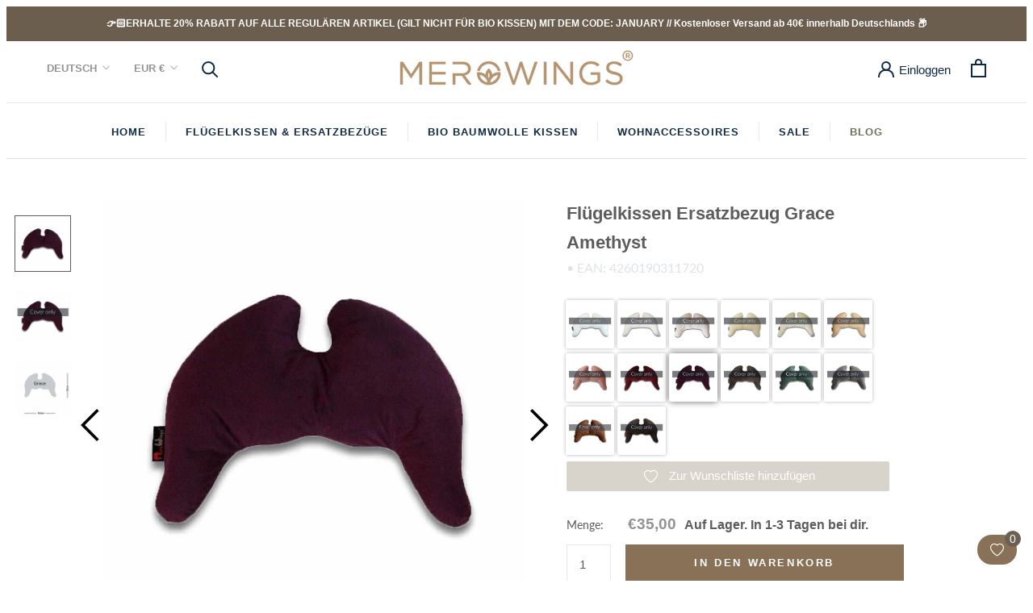

--- FILE ---
content_type: text/html; charset=utf-8
request_url: https://merowings.com/products/grace-wings-pillow-cover-amethyst
body_size: 95158
content:


<!doctype html>

<html class="no-js" lang="de"> 
  <head>
  <!-- Google tag (gtag.js) -->
<script async src="https://www.googletagmanager.com/gtag/js?id=G-RPGE5ERJ14"></script>
<script>
  window.dataLayer = window.dataLayer || [];
  function gtag(){dataLayer.push(arguments);}
  gtag('js', new Date());

  gtag('config', 'G-RPGE5ERJ14');
</script>








  <!--- Hotjar Tracking Code für https://www.merowings.com -->
<script>
    (function(h,o,t,j,a,r){
        h.hj=h.hj||function(){(h.hj.q=h.hj.q||[]).push(arguments)};
        h._hjSettings={hjid:3715187,hjsv:6};
        a=o.getElementsByTagName('head')[0];
        r=o.createElement('script');r.async=1;
        r.src=t+h._hjSettings.hjid+j+h._hjSettings.hjsv;
        a.appendChild(r);
    })(window,document,'https://static.hotjar.com/c/hotjar-','.js?sv=');
</script>

<meta content="y1EI_6NfLFe5xnszqvdZ6piPEAf2_ExZ2Awf1SXzDlI" name="google-site-verification"/>
    <script src="https://cdnjs.cloudflare.com/ajax/libs/jquery/3.4.1/jquery.min.js" async defer></script>

    <meta charset="utf-8"> 
    <meta http-equiv="X-UA-Compatible" content="IE=edge,chrome=1">
    <meta name="viewport" content="width=device-width, initial-scale=1.0, height=device-height, minimum-scale=1.0, maximum-scale=1.0">
    <meta name="theme-color" content="">
    <meta name="google-site-verification" content="A4uLRT5PwiEnMDRu_HjkACR3BBbhjlRPW1iSpzkbca8" />

    <title>
      Flügelkissen Ersatzbezug Grace Amethyst | MeroWings &ndash; MeroWings Int. GmbH &amp; Co. KG
    </title>


    
    	<meta name="description" content="Ersatzbezug für das Original MeroWings Flügelkissen Grace in Amethyst ✓langer Zipper ✓Maschinenwäsche geeignet ► Jetzt kaufen!">
  	

    <link rel="canonical" href="https://merowings.com/products/grace-wings-pillow-cover-amethyst async"><link rel="shortcut icon" href="//merowings.com/cdn/shop/files/ICON_WING_WEB_96x.png?v=1613742760" type="image/png" async><meta property="og:type" content="product">
  <meta property="og:title" content="Flügelkissen Ersatzbezug Grace Amethyst"><meta property="og:image" content="http://merowings.com/cdn/shop/products/MeroWings-Grace-Amethyst_1fefbcc1-ea22-4d81-b788-563781ad3db9.jpg?v=1634814501">
    <meta property="og:image:secure_url" content="https://merowings.com/cdn/shop/products/MeroWings-Grace-Amethyst_1fefbcc1-ea22-4d81-b788-563781ad3db9.jpg?v=1634814501">
    <meta property="og:image:width" content="1000">
    <meta property="og:image:height" content="1000"><meta property="product:price:amount" content="35,00">
  <meta property="product:price:currency" content="EUR"><meta property="og:description" content="Ersatzbezug für das Original MeroWings Flügelkissen Grace in Amethyst ✓langer Zipper ✓Maschinenwäsche geeignet ► Jetzt kaufen!"><meta property="og:url" content="https://merowings.com/products/grace-wings-pillow-cover-amethyst">
<meta property="og:site_name" content="MeroWings Int. GmbH &amp; Co. KG"><meta name="twitter:card" content="summary"><meta name="twitter:title" content="Flügelkissen Ersatzbezug Grace Amethyst">
  <meta name="twitter:description" content="Produktbeschreibung MeroWings bietet eine breite Palette von Ersatzbezügen für Ihr Grace Wings Kissen an, die perfekt zu den Innenkissen der Flügelkissen passen. Alle Bezüge sind weich im Griff, aus hochwertigen Materialien hergestellt und es gibt eine ständig wachsende Vielfalt an Farben und Stoffen zur Auswahl. Lange Reißverschlüsse sorgen dafür, dass sich jeder Kissenbezug zum Waschen leicht abnehmen lässt.&amp;nbsp;Stylen Sie Ihre MeroWings Grace Flügelkissen nach Ihren persönlichen Vorlieben, einschließlich dekorativer, saisonaler und funktioneller Anforderungen, z.B. Sommerkissen für den Außenbereich oder biologische Stoffe für Stillkissen.&amp;nbsp;Für Kunden von MeroWings, die bereits verschiedene Flügelkissenbezüge haben, ist es jetzt möglich, passende Innenkissen zu kaufen.&amp;nbsp;Es stehen zwei verschieden Innenkissen für Sie zur Auswahl: entweder das weiche Original Innenkissen von MeroWings oder das neue und festere Bio-Innenkissen aus biologisch-organischer Baumwolle GOTS (Global Organic Textile Standard), die mit extra feinen Zirbenspänen und Dinkelspelz gefüllt sind. Letztere sind dafür">
  <meta name="twitter:image" content="https://merowings.com/cdn/shop/products/MeroWings-Grace-Amethyst_1fefbcc1-ea22-4d81-b788-563781ad3db9_600x600_crop_center.jpg?v=1634814501">
    <style>
  @font-face {
  font-family: Lato;
  font-weight: 600;
  font-style: normal;
  font-display: fallback;
  src: url("//merowings.com/cdn/fonts/lato/lato_n6.38d0e3b23b74a60f769c51d1df73fac96c580d59.woff2") format("woff2"),
       url("//merowings.com/cdn/fonts/lato/lato_n6.3365366161bdcc36a3f97cfbb23954d8c4bf4079.woff") format("woff");
}

  @font-face {
  font-family: Lato;
  font-weight: 400;
  font-style: normal;
  font-display: fallback;
  src: url("//merowings.com/cdn/fonts/lato/lato_n4.c3b93d431f0091c8be23185e15c9d1fee1e971c5.woff2") format("woff2"),
       url("//merowings.com/cdn/fonts/lato/lato_n4.d5c00c781efb195594fd2fd4ad04f7882949e327.woff") format("woff");
}


  @font-face {
  font-family: Lato;
  font-weight: 700;
  font-style: normal;
  font-display: fallback;
  src: url("//merowings.com/cdn/fonts/lato/lato_n7.900f219bc7337bc57a7a2151983f0a4a4d9d5dcf.woff2") format("woff2"),
       url("//merowings.com/cdn/fonts/lato/lato_n7.a55c60751adcc35be7c4f8a0313f9698598612ee.woff") format("woff");
}

  @font-face {
  font-family: Lato;
  font-weight: 400;
  font-style: italic;
  font-display: fallback;
  src: url("//merowings.com/cdn/fonts/lato/lato_i4.09c847adc47c2fefc3368f2e241a3712168bc4b6.woff2") format("woff2"),
       url("//merowings.com/cdn/fonts/lato/lato_i4.3c7d9eb6c1b0a2bf62d892c3ee4582b016d0f30c.woff") format("woff");
}

  @font-face {
  font-family: Lato;
  font-weight: 700;
  font-style: italic;
  font-display: fallback;
  src: url("//merowings.com/cdn/fonts/lato/lato_i7.16ba75868b37083a879b8dd9f2be44e067dfbf92.woff2") format("woff2"),
       url("//merowings.com/cdn/fonts/lato/lato_i7.4c07c2b3b7e64ab516aa2f2081d2bb0366b9dce8.woff") format("woff");
}


  :root {
    
    --heading-font-family : Lato-Semibold, sans-serif;
    
    --heading-font-weight : 600;
    --heading-font-style  : normal;
     
    --text-font-family : Lato-Regular, sans-serif;
    
    --text-font-weight : 400;
    --text-font-style  : normal;

    --base-text-font-size   : 15px;
    --default-text-font-size: 14px;--background          : #ffffff;
    --background-rgb      : 255, 255, 255;
    --light-background    : #ffffff;
    --light-background-rgb: 255, 255, 255;
    --heading-color       : #5c5c5c;
    --text-color          : #5c5c5c;
    --text-color-rgb      : 92, 92, 92;
    --text-color-light    : #939393;
    --text-color-light-rgb: 147, 147, 147;
    --link-color          : #323232;
    --link-color-rgb      : 50, 50, 50;
    --border-color        : #e7e7e7;
    --border-color-rgb    : 231, 231, 231;

    --button-background    : #897157;
    --button-background-rgb: 137, 113, 87;
    --button-text-color    : #ffffff;

    --header-background       : #ffffff;
    --header-heading-color    : #102a43;
    --header-light-text-color : #939393;
    --header-border-color     : #dbdfe3;

    --footer-background    : #ffffff;
    --footer-text-color    : #939393;
    --footer-heading-color : #5c5c5c;
    --footer-border-color  : #efefef;

    --navigation-background      : #dfd8d1;
    --navigation-background-rgb  : 223, 216, 209;
    --navigation-text-color      : #000000;
    --navigation-text-color-light: rgba(0, 0, 0, 0.5);
    --navigation-border-color    : rgba(0, 0, 0, 0.25);

    --newsletter-popup-background     : #ffffff;
    --newsletter-popup-text-color     : #1c1b1b;
    --newsletter-popup-text-color-rgb : 28, 27, 27;

    --secondary-elements-background       : #5c5c5c;
    --secondary-elements-background-rgb   : 92, 92, 92;
    --secondary-elements-text-color       : #ffffff;
    --secondary-elements-text-color-light : rgba(255, 255, 255, 0.5);
    --secondary-elements-border-color     : rgba(255, 255, 255, 0.25);

    --product-sale-price-color    : #cc4e47;
    --product-sale-price-color-rgb: 204, 78, 71;

    /* Products */

    --horizontal-spacing-four-products-per-row: 40px;
        --horizontal-spacing-two-products-per-row : 40px;

    --vertical-spacing-four-products-per-row: 60px;
        --vertical-spacing-two-products-per-row : 75px;

    /* Animation */
    --drawer-transition-timing: cubic-bezier(0.645, 0.045, 0.355, 1);
    --header-base-height: 80px; /* We set a default for browsers that do not support CSS variables */

    /* Cursors */
    --cursor-zoom-in-svg    : url(//merowings.com/cdn/shop/t/17/assets/cursor-zoom-in.svg?v=122378749701556440601634035692);
    --cursor-zoom-in-2x-svg : url(//merowings.com/cdn/shop/t/17/assets/cursor-zoom-in-2x.svg?v=50835523267676239671634035691);
  }
</style>

<script>
  // IE11 does not have support for CSS variables, so we have to polyfill them
  if (!(((window || {}).CSS || {}).supports && window.CSS.supports('(--a: 0)'))) {
    const script = document.createElement('script');
    script.type = 'text/javascript';
    script.src = 'https://cdn.jsdelivr.net/npm/css-vars-ponyfill@2';
    script.onload = function() {
      cssVars({});
    };

    document.getElementsByTagName('head')[0].appendChild(script);
  }
</script>
    
    
        <link rel="canonical" href="https://merowings.com/products/grace-wings-pillow-cover-amethyst" async />
    

      <meta property="og:type" content="product">
  <meta property="og:title" content="Flügelkissen Ersatzbezug Grace Amethyst"><meta property="og:image" content="http://merowings.com/cdn/shop/products/MeroWings-Grace-Amethyst_1fefbcc1-ea22-4d81-b788-563781ad3db9.jpg?v=1634814501">
    <meta property="og:image:secure_url" content="https://merowings.com/cdn/shop/products/MeroWings-Grace-Amethyst_1fefbcc1-ea22-4d81-b788-563781ad3db9.jpg?v=1634814501">
    <meta property="og:image:width" content="1000">
    <meta property="og:image:height" content="1000"><meta property="product:price:amount" content="35,00">
  <meta property="product:price:currency" content="EUR"><meta property="og:description" content="Ersatzbezug für das Original MeroWings Flügelkissen Grace in Amethyst ✓langer Zipper ✓Maschinenwäsche geeignet ► Jetzt kaufen!"><meta property="og:url" content="https://merowings.com/products/grace-wings-pillow-cover-amethyst">
<meta property="og:site_name" content="MeroWings Int. GmbH &amp; Co. KG"><meta name="twitter:card" content="summary"><meta name="twitter:title" content="Flügelkissen Ersatzbezug Grace Amethyst">
  <meta name="twitter:description" content="Produktbeschreibung MeroWings bietet eine breite Palette von Ersatzbezügen für Ihr Grace Wings Kissen an, die perfekt zu den Innenkissen der Flügelkissen passen. Alle Bezüge sind weich im Griff, aus hochwertigen Materialien hergestellt und es gibt eine ständig wachsende Vielfalt an Farben und Stoffen zur Auswahl. Lange Reißverschlüsse sorgen dafür, dass sich jeder Kissenbezug zum Waschen leicht abnehmen lässt.&amp;nbsp;Stylen Sie Ihre MeroWings Grace Flügelkissen nach Ihren persönlichen Vorlieben, einschließlich dekorativer, saisonaler und funktioneller Anforderungen, z.B. Sommerkissen für den Außenbereich oder biologische Stoffe für Stillkissen.&amp;nbsp;Für Kunden von MeroWings, die bereits verschiedene Flügelkissenbezüge haben, ist es jetzt möglich, passende Innenkissen zu kaufen.&amp;nbsp;Es stehen zwei verschieden Innenkissen für Sie zur Auswahl: entweder das weiche Original Innenkissen von MeroWings oder das neue und festere Bio-Innenkissen aus biologisch-organischer Baumwolle GOTS (Global Organic Textile Standard), die mit extra feinen Zirbenspänen und Dinkelspelz gefüllt sind. Letztere sind dafür">
  <meta name="twitter:image" content="https://merowings.com/cdn/shop/products/MeroWings-Grace-Amethyst_1fefbcc1-ea22-4d81-b788-563781ad3db9_600x600_crop_center.jpg?v=1634814501">
    <script>window.performance && window.performance.mark && window.performance.mark('shopify.content_for_header.start');</script><meta name="google-site-verification" content="A4uLRT5PwiEnMDRu_HjkACR3BBbhjlRPW1iSpzkbca8">
<meta id="shopify-digital-wallet" name="shopify-digital-wallet" content="/9174155360/digital_wallets/dialog">
<meta name="shopify-checkout-api-token" content="0bea717066c8d179682bf808f6050900">
<meta id="in-context-paypal-metadata" data-shop-id="9174155360" data-venmo-supported="false" data-environment="production" data-locale="de_DE" data-paypal-v4="true" data-currency="EUR">
<link rel="alternate" hreflang="x-default" href="https://merowings.com/products/grace-wings-pillow-cover-amethyst">
<link rel="alternate" hreflang="de" href="https://merowings.com/products/grace-wings-pillow-cover-amethyst">
<link rel="alternate" hreflang="en" href="https://merowings.com/en/products/grace-wings-pillow-cover-amethyst">
<link rel="alternate" type="application/json+oembed" href="https://merowings.com/products/grace-wings-pillow-cover-amethyst.oembed">
<script async="async" src="/checkouts/internal/preloads.js?locale=de-DE"></script>
<link rel="preconnect" href="https://shop.app" crossorigin="anonymous">
<script async="async" src="https://shop.app/checkouts/internal/preloads.js?locale=de-DE&shop_id=9174155360" crossorigin="anonymous"></script>
<script id="apple-pay-shop-capabilities" type="application/json">{"shopId":9174155360,"countryCode":"DE","currencyCode":"EUR","merchantCapabilities":["supports3DS"],"merchantId":"gid:\/\/shopify\/Shop\/9174155360","merchantName":"MeroWings Int. GmbH \u0026 Co. KG","requiredBillingContactFields":["postalAddress","email","phone"],"requiredShippingContactFields":["postalAddress","email","phone"],"shippingType":"shipping","supportedNetworks":["visa","maestro","masterCard","amex"],"total":{"type":"pending","label":"MeroWings Int. GmbH \u0026 Co. KG","amount":"1.00"},"shopifyPaymentsEnabled":true,"supportsSubscriptions":true}</script>
<script id="shopify-features" type="application/json">{"accessToken":"0bea717066c8d179682bf808f6050900","betas":["rich-media-storefront-analytics"],"domain":"merowings.com","predictiveSearch":true,"shopId":9174155360,"locale":"de"}</script>
<script>var Shopify = Shopify || {};
Shopify.shop = "merowings-com.myshopify.com";
Shopify.locale = "de";
Shopify.currency = {"active":"EUR","rate":"1.0"};
Shopify.country = "DE";
Shopify.theme = {"name":"Copy of Prestige PSO","id":120384258144,"schema_name":"Prestige","schema_version":"4.12.3","theme_store_id":855,"role":"main"};
Shopify.theme.handle = "null";
Shopify.theme.style = {"id":null,"handle":null};
Shopify.cdnHost = "merowings.com/cdn";
Shopify.routes = Shopify.routes || {};
Shopify.routes.root = "/";</script>
<script type="module">!function(o){(o.Shopify=o.Shopify||{}).modules=!0}(window);</script>
<script>!function(o){function n(){var o=[];function n(){o.push(Array.prototype.slice.apply(arguments))}return n.q=o,n}var t=o.Shopify=o.Shopify||{};t.loadFeatures=n(),t.autoloadFeatures=n()}(window);</script>
<script>
  window.ShopifyPay = window.ShopifyPay || {};
  window.ShopifyPay.apiHost = "shop.app\/pay";
  window.ShopifyPay.redirectState = null;
</script>
<script id="shop-js-analytics" type="application/json">{"pageType":"product"}</script>
<script defer="defer" async type="module" src="//merowings.com/cdn/shopifycloud/shop-js/modules/v2/client.init-shop-cart-sync_e98Ab_XN.de.esm.js"></script>
<script defer="defer" async type="module" src="//merowings.com/cdn/shopifycloud/shop-js/modules/v2/chunk.common_Pcw9EP95.esm.js"></script>
<script defer="defer" async type="module" src="//merowings.com/cdn/shopifycloud/shop-js/modules/v2/chunk.modal_CzmY4ZhL.esm.js"></script>
<script type="module">
  await import("//merowings.com/cdn/shopifycloud/shop-js/modules/v2/client.init-shop-cart-sync_e98Ab_XN.de.esm.js");
await import("//merowings.com/cdn/shopifycloud/shop-js/modules/v2/chunk.common_Pcw9EP95.esm.js");
await import("//merowings.com/cdn/shopifycloud/shop-js/modules/v2/chunk.modal_CzmY4ZhL.esm.js");

  window.Shopify.SignInWithShop?.initShopCartSync?.({"fedCMEnabled":true,"windoidEnabled":true});

</script>
<script>
  window.Shopify = window.Shopify || {};
  if (!window.Shopify.featureAssets) window.Shopify.featureAssets = {};
  window.Shopify.featureAssets['shop-js'] = {"shop-cart-sync":["modules/v2/client.shop-cart-sync_DazCVyJ3.de.esm.js","modules/v2/chunk.common_Pcw9EP95.esm.js","modules/v2/chunk.modal_CzmY4ZhL.esm.js"],"init-fed-cm":["modules/v2/client.init-fed-cm_D0AulfmK.de.esm.js","modules/v2/chunk.common_Pcw9EP95.esm.js","modules/v2/chunk.modal_CzmY4ZhL.esm.js"],"shop-cash-offers":["modules/v2/client.shop-cash-offers_BISyWFEA.de.esm.js","modules/v2/chunk.common_Pcw9EP95.esm.js","modules/v2/chunk.modal_CzmY4ZhL.esm.js"],"shop-login-button":["modules/v2/client.shop-login-button_D_c1vx_E.de.esm.js","modules/v2/chunk.common_Pcw9EP95.esm.js","modules/v2/chunk.modal_CzmY4ZhL.esm.js"],"pay-button":["modules/v2/client.pay-button_CHADzJ4g.de.esm.js","modules/v2/chunk.common_Pcw9EP95.esm.js","modules/v2/chunk.modal_CzmY4ZhL.esm.js"],"shop-button":["modules/v2/client.shop-button_CQnD2U3v.de.esm.js","modules/v2/chunk.common_Pcw9EP95.esm.js","modules/v2/chunk.modal_CzmY4ZhL.esm.js"],"avatar":["modules/v2/client.avatar_BTnouDA3.de.esm.js"],"init-windoid":["modules/v2/client.init-windoid_CmA0-hrC.de.esm.js","modules/v2/chunk.common_Pcw9EP95.esm.js","modules/v2/chunk.modal_CzmY4ZhL.esm.js"],"init-shop-for-new-customer-accounts":["modules/v2/client.init-shop-for-new-customer-accounts_BCzC_Mib.de.esm.js","modules/v2/client.shop-login-button_D_c1vx_E.de.esm.js","modules/v2/chunk.common_Pcw9EP95.esm.js","modules/v2/chunk.modal_CzmY4ZhL.esm.js"],"init-shop-email-lookup-coordinator":["modules/v2/client.init-shop-email-lookup-coordinator_DYzOit4u.de.esm.js","modules/v2/chunk.common_Pcw9EP95.esm.js","modules/v2/chunk.modal_CzmY4ZhL.esm.js"],"init-shop-cart-sync":["modules/v2/client.init-shop-cart-sync_e98Ab_XN.de.esm.js","modules/v2/chunk.common_Pcw9EP95.esm.js","modules/v2/chunk.modal_CzmY4ZhL.esm.js"],"shop-toast-manager":["modules/v2/client.shop-toast-manager_Bc-1elH8.de.esm.js","modules/v2/chunk.common_Pcw9EP95.esm.js","modules/v2/chunk.modal_CzmY4ZhL.esm.js"],"init-customer-accounts":["modules/v2/client.init-customer-accounts_CqlRHmZs.de.esm.js","modules/v2/client.shop-login-button_D_c1vx_E.de.esm.js","modules/v2/chunk.common_Pcw9EP95.esm.js","modules/v2/chunk.modal_CzmY4ZhL.esm.js"],"init-customer-accounts-sign-up":["modules/v2/client.init-customer-accounts-sign-up_DZmBw6yB.de.esm.js","modules/v2/client.shop-login-button_D_c1vx_E.de.esm.js","modules/v2/chunk.common_Pcw9EP95.esm.js","modules/v2/chunk.modal_CzmY4ZhL.esm.js"],"shop-follow-button":["modules/v2/client.shop-follow-button_Cx-w7rSq.de.esm.js","modules/v2/chunk.common_Pcw9EP95.esm.js","modules/v2/chunk.modal_CzmY4ZhL.esm.js"],"checkout-modal":["modules/v2/client.checkout-modal_Djjmh8qM.de.esm.js","modules/v2/chunk.common_Pcw9EP95.esm.js","modules/v2/chunk.modal_CzmY4ZhL.esm.js"],"shop-login":["modules/v2/client.shop-login_DMZMgoZf.de.esm.js","modules/v2/chunk.common_Pcw9EP95.esm.js","modules/v2/chunk.modal_CzmY4ZhL.esm.js"],"lead-capture":["modules/v2/client.lead-capture_SqejaEd8.de.esm.js","modules/v2/chunk.common_Pcw9EP95.esm.js","modules/v2/chunk.modal_CzmY4ZhL.esm.js"],"payment-terms":["modules/v2/client.payment-terms_DUeEqFTJ.de.esm.js","modules/v2/chunk.common_Pcw9EP95.esm.js","modules/v2/chunk.modal_CzmY4ZhL.esm.js"]};
</script>
<script>(function() {
  var isLoaded = false;
  function asyncLoad() {
    if (isLoaded) return;
    isLoaded = true;
    var urls = ["https:\/\/cdn.shopify.com\/s\/files\/1\/0091\/7415\/5360\/t\/17\/assets\/sca-qv-scripts-noconfig.js?v=1634035673\u0026shop=merowings-com.myshopify.com","https:\/\/cdn.fera.ai\/js\/fera.placeholder.js?shop=merowings-com.myshopify.com","https:\/\/feed.omegacommerce.com\/js\/init.js?shop=merowings-com.myshopify.com","\/\/cdn.shopify.com\/proxy\/394556338e430d90c4b4919a364c6defca4bf1de0a24a38fa50e499f07ead1f5\/tabs.tkdigital.dev\/scripts\/ne_smart_tabs_5f6834ecbe41363a267bdb382d9b3a28.js?shop=merowings-com.myshopify.com\u0026sp-cache-control=cHVibGljLCBtYXgtYWdlPTkwMA","https:\/\/l.getsitecontrol.com\/g4dgy654.js?shop=merowings-com.myshopify.com","https:\/\/storage.nfcube.com\/instafeed-274d3d549c7f40d2de55f6923df58743.js?shop=merowings-com.myshopify.com","https:\/\/omnisnippet1.com\/platforms\/shopify.js?source=scriptTag\u0026v=2025-05-15T12\u0026shop=merowings-com.myshopify.com","https:\/\/wishlist.kaktusapp.com\/storage\/js\/kaktus_wishlist-merowings-com.myshopify.com.js?ver=65\u0026shop=merowings-com.myshopify.com"];
    for (var i = 0; i < urls.length; i++) {
      var s = document.createElement('script');
      s.type = 'text/javascript';
      s.async = true;
      s.src = urls[i];
      var x = document.getElementsByTagName('script')[0];
      x.parentNode.insertBefore(s, x);
    }
  };
  if(window.attachEvent) {
    window.attachEvent('onload', asyncLoad);
  } else {
    window.addEventListener('load', asyncLoad, false);
  }
})();</script>
<script id="__st">var __st={"a":9174155360,"offset":3600,"reqid":"098c10de-16a7-49a2-91cc-298aa93370dd-1769046371","pageurl":"merowings.com\/products\/grace-wings-pillow-cover-amethyst","u":"9b7efc657b93","p":"product","rtyp":"product","rid":4490850893920};</script>
<script>window.ShopifyPaypalV4VisibilityTracking = true;</script>
<script id="captcha-bootstrap">!function(){'use strict';const t='contact',e='account',n='new_comment',o=[[t,t],['blogs',n],['comments',n],[t,'customer']],c=[[e,'customer_login'],[e,'guest_login'],[e,'recover_customer_password'],[e,'create_customer']],r=t=>t.map((([t,e])=>`form[action*='/${t}']:not([data-nocaptcha='true']) input[name='form_type'][value='${e}']`)).join(','),a=t=>()=>t?[...document.querySelectorAll(t)].map((t=>t.form)):[];function s(){const t=[...o],e=r(t);return a(e)}const i='password',u='form_key',d=['recaptcha-v3-token','g-recaptcha-response','h-captcha-response',i],f=()=>{try{return window.sessionStorage}catch{return}},m='__shopify_v',_=t=>t.elements[u];function p(t,e,n=!1){try{const o=window.sessionStorage,c=JSON.parse(o.getItem(e)),{data:r}=function(t){const{data:e,action:n}=t;return t[m]||n?{data:e,action:n}:{data:t,action:n}}(c);for(const[e,n]of Object.entries(r))t.elements[e]&&(t.elements[e].value=n);n&&o.removeItem(e)}catch(o){console.error('form repopulation failed',{error:o})}}const l='form_type',E='cptcha';function T(t){t.dataset[E]=!0}const w=window,h=w.document,L='Shopify',v='ce_forms',y='captcha';let A=!1;((t,e)=>{const n=(g='f06e6c50-85a8-45c8-87d0-21a2b65856fe',I='https://cdn.shopify.com/shopifycloud/storefront-forms-hcaptcha/ce_storefront_forms_captcha_hcaptcha.v1.5.2.iife.js',D={infoText:'Durch hCaptcha geschützt',privacyText:'Datenschutz',termsText:'Allgemeine Geschäftsbedingungen'},(t,e,n)=>{const o=w[L][v],c=o.bindForm;if(c)return c(t,g,e,D).then(n);var r;o.q.push([[t,g,e,D],n]),r=I,A||(h.body.append(Object.assign(h.createElement('script'),{id:'captcha-provider',async:!0,src:r})),A=!0)});var g,I,D;w[L]=w[L]||{},w[L][v]=w[L][v]||{},w[L][v].q=[],w[L][y]=w[L][y]||{},w[L][y].protect=function(t,e){n(t,void 0,e),T(t)},Object.freeze(w[L][y]),function(t,e,n,w,h,L){const[v,y,A,g]=function(t,e,n){const i=e?o:[],u=t?c:[],d=[...i,...u],f=r(d),m=r(i),_=r(d.filter((([t,e])=>n.includes(e))));return[a(f),a(m),a(_),s()]}(w,h,L),I=t=>{const e=t.target;return e instanceof HTMLFormElement?e:e&&e.form},D=t=>v().includes(t);t.addEventListener('submit',(t=>{const e=I(t);if(!e)return;const n=D(e)&&!e.dataset.hcaptchaBound&&!e.dataset.recaptchaBound,o=_(e),c=g().includes(e)&&(!o||!o.value);(n||c)&&t.preventDefault(),c&&!n&&(function(t){try{if(!f())return;!function(t){const e=f();if(!e)return;const n=_(t);if(!n)return;const o=n.value;o&&e.removeItem(o)}(t);const e=Array.from(Array(32),(()=>Math.random().toString(36)[2])).join('');!function(t,e){_(t)||t.append(Object.assign(document.createElement('input'),{type:'hidden',name:u})),t.elements[u].value=e}(t,e),function(t,e){const n=f();if(!n)return;const o=[...t.querySelectorAll(`input[type='${i}']`)].map((({name:t})=>t)),c=[...d,...o],r={};for(const[a,s]of new FormData(t).entries())c.includes(a)||(r[a]=s);n.setItem(e,JSON.stringify({[m]:1,action:t.action,data:r}))}(t,e)}catch(e){console.error('failed to persist form',e)}}(e),e.submit())}));const S=(t,e)=>{t&&!t.dataset[E]&&(n(t,e.some((e=>e===t))),T(t))};for(const o of['focusin','change'])t.addEventListener(o,(t=>{const e=I(t);D(e)&&S(e,y())}));const B=e.get('form_key'),M=e.get(l),P=B&&M;t.addEventListener('DOMContentLoaded',(()=>{const t=y();if(P)for(const e of t)e.elements[l].value===M&&p(e,B);[...new Set([...A(),...v().filter((t=>'true'===t.dataset.shopifyCaptcha))])].forEach((e=>S(e,t)))}))}(h,new URLSearchParams(w.location.search),n,t,e,['guest_login'])})(!0,!0)}();</script>
<script integrity="sha256-4kQ18oKyAcykRKYeNunJcIwy7WH5gtpwJnB7kiuLZ1E=" data-source-attribution="shopify.loadfeatures" defer="defer" src="//merowings.com/cdn/shopifycloud/storefront/assets/storefront/load_feature-a0a9edcb.js" crossorigin="anonymous"></script>
<script crossorigin="anonymous" defer="defer" src="//merowings.com/cdn/shopifycloud/storefront/assets/shopify_pay/storefront-65b4c6d7.js?v=20250812"></script>
<script data-source-attribution="shopify.dynamic_checkout.dynamic.init">var Shopify=Shopify||{};Shopify.PaymentButton=Shopify.PaymentButton||{isStorefrontPortableWallets:!0,init:function(){window.Shopify.PaymentButton.init=function(){};var t=document.createElement("script");t.src="https://merowings.com/cdn/shopifycloud/portable-wallets/latest/portable-wallets.de.js",t.type="module",document.head.appendChild(t)}};
</script>
<script data-source-attribution="shopify.dynamic_checkout.buyer_consent">
  function portableWalletsHideBuyerConsent(e){var t=document.getElementById("shopify-buyer-consent"),n=document.getElementById("shopify-subscription-policy-button");t&&n&&(t.classList.add("hidden"),t.setAttribute("aria-hidden","true"),n.removeEventListener("click",e))}function portableWalletsShowBuyerConsent(e){var t=document.getElementById("shopify-buyer-consent"),n=document.getElementById("shopify-subscription-policy-button");t&&n&&(t.classList.remove("hidden"),t.removeAttribute("aria-hidden"),n.addEventListener("click",e))}window.Shopify?.PaymentButton&&(window.Shopify.PaymentButton.hideBuyerConsent=portableWalletsHideBuyerConsent,window.Shopify.PaymentButton.showBuyerConsent=portableWalletsShowBuyerConsent);
</script>
<script data-source-attribution="shopify.dynamic_checkout.cart.bootstrap">document.addEventListener("DOMContentLoaded",(function(){function t(){return document.querySelector("shopify-accelerated-checkout-cart, shopify-accelerated-checkout")}if(t())Shopify.PaymentButton.init();else{new MutationObserver((function(e,n){t()&&(Shopify.PaymentButton.init(),n.disconnect())})).observe(document.body,{childList:!0,subtree:!0})}}));
</script>
<script id='scb4127' type='text/javascript' async='' src='https://merowings.com/cdn/shopifycloud/privacy-banner/storefront-banner.js'></script><link id="shopify-accelerated-checkout-styles" rel="stylesheet" media="screen" href="https://merowings.com/cdn/shopifycloud/portable-wallets/latest/accelerated-checkout-backwards-compat.css" crossorigin="anonymous">
<style id="shopify-accelerated-checkout-cart">
        #shopify-buyer-consent {
  margin-top: 1em;
  display: inline-block;
  width: 100%;
}

#shopify-buyer-consent.hidden {
  display: none;
}

#shopify-subscription-policy-button {
  background: none;
  border: none;
  padding: 0;
  text-decoration: underline;
  font-size: inherit;
  cursor: pointer;
}

#shopify-subscription-policy-button::before {
  box-shadow: none;
}

      </style>

<script>window.performance && window.performance.mark && window.performance.mark('shopify.content_for_header.end');</script>

    <link rel="stylesheet" href="//merowings.com/cdn/shop/t/17/assets/theme-min.scss?v=2637161536225122491649056575" async>
    
	<link rel="stylesheet" href="https://cdnjs.cloudflare.com/ajax/libs/fancybox/2.1.5/jquery.fancybox.min.css" async>
    

    <link rel="stylesheet" href="//merowings.com/cdn/shop/t/17/assets/quickview.scss.css?v=3416871530786999221634035691"async>

    

<script>
 
 var content = "\u003cdiv style=\"display:none;\" id=\"testid\"\u003e\u003c\/div\u003e\n\u003cdiv class=\"qv-content\"\u003e\n\u003c\/div\u003e";
</script>

  	<script>
      document.documentElement.className=document.documentElement.className.replace(/\bno-js\b/,'js');
      if(window.Shopify&&window.Shopify.designMode)document.documentElement.className+=' in-theme-editor';
    </script>


    <script src="https://www.dwin1.com/21023.js" type="text/javascript" defer="defer"></script>
    
    <script>// This allows to expose several variables to the global scope, to be used in scripts
      window.theme = {
        pageType: "product",
        moneyFormat: "€{{amount_with_comma_separator}}",
        moneyWithCurrencyFormat: "€{{amount_with_comma_separator}} EUR",
        productImageSize: "natural",
        searchMode: "product,article",
        showPageTransition: false,
        showElementStaggering: true,
        showImageZooming: false
      };

      window.routes = {
        rootUrl: "\/",
        rootUrlWithoutSlash: '',
        cartUrl: "\/cart",
        cartAddUrl: "\/cart\/add",
        cartChangeUrl: "\/cart\/change",
        searchUrl: "\/search",
        productRecommendationsUrl: "\/recommendations\/products"
      };

      window.languages = {
        cartAddNote: "Spezielle Anweisungen",
        cartEditNote: "Bestellnotiz bearbeiten",
        productImageLoadingError: "Dieses Bild konnte nicht geladen werden. Bitte versuche die Seite neu zu laden.",
        productFormAddToCart: "In den Warenkorb",
        productFormUnavailable: "Nicht verfügbar",
        productFormSoldOut: "Ausverkauft",
        shippingEstimatorOneResult: "1 Option verfügbar:",
        shippingEstimatorMoreResults: "{{count}} Optionen verfügbar:",
        shippingEstimatorNoResults: "Es konnte kein Versand gefunden werden"
      };

      window.lazySizesConfig = {
        loadHidden: false,
        hFac: 0.5,
        expFactor: 2,
        ricTimeout: 150,
        lazyClass: 'Image--lazyLoad',
        loadingClass: 'Image--lazyLoading',
        loadedClass: 'Image--lazyLoaded'
      };

      document.documentElement.className = document.documentElement.className.replace('no-js', 'js');
      document.documentElement.style.setProperty('--window-height', window.innerHeight + 'px');

      // We do a quick detection of some features (we could use Modernizr but for so little...)
      (function() {
        document.documentElement.className += ((window.CSS && window.CSS.supports('(position: sticky) or (position: -webkit-sticky)')) ? ' supports-sticky' : ' no-supports-sticky');
        document.documentElement.className += (window.matchMedia('(-moz-touch-enabled: 1), (hover: none)')).matches ? ' no-supports-hover' : ' supports-hover';
      }());
    </script>

    <script src="//merowings.com/cdn/shop/t/17/assets/lazysizes.min.js?v=174358363404432586981634035660" async></script>

    <script src="https://cdn.jsdelivr.net/npm/slick-carousel@1.8.1/slick/slick.min.js" async></script>

    <script src="//merowings.com/cdn/shop/t/17/assets/quickshop.js?v=136006820290478293061634117487" async></script><script src="https://polyfill-fastly.net/v3/polyfill.min.js?unknown=polyfill&features=fetch,Element.prototype.closest,Element.prototype.remove,Element.prototype.classList,Array.prototype.includes,Array.prototype.fill,Object.assign,CustomEvent,IntersectionObserver,IntersectionObserverEntry,URL" defer></script>
    <script src="//merowings.com/cdn/shop/t/17/assets/libs.min.js?v=26178543184394469741634035661" defer></script>
    <script src="//merowings.com/cdn/shop/t/17/assets/theme.min.js?v=3211174084529572291634035675" defer></script>


    <script>
      (function () {
        window.onpageshow = function() {
          if (window.theme.showPageTransition) {
            var pageTransition = document.querySelector('.PageTransition');

            if (pageTransition) {
              pageTransition.style.visibility = 'visible';
              pageTransition.style.opacity = '0';
            }
          }

          // When the page is loaded from the cache, we have to reload the cart content
          document.documentElement.dispatchEvent(new CustomEvent('cart:refresh', {
            bubbles: true
          }));
        };
      })();
    </script>

    
  <script type="application/ld+json">
  {
    "@context": "http://schema.org",
    "@type": "Product",
    "offers": [{
          "@type": "Offer",
          "name": "Default Title",
          "availability":"https://schema.org/InStock",
          "price": 35.0,
          "priceCurrency": "EUR",
          "priceValidUntil": "2026-02-01","sku": "4260190311720","url": "/products/grace-wings-pillow-cover-amethyst?variant=31773080977504"
        }
],
      "gtin13": "4260190311720",
      "productId": "4260190311720",
    "brand": {
      "name": "MeroWings"
    },
    "name": "Flügelkissen Ersatzbezug Grace Amethyst",
    "description": "\n\nProduktbeschreibung\nMeroWings bietet eine breite Palette von Ersatzbezügen für Ihr Grace Wings Kissen an, die perfekt zu den Innenkissen der Flügelkissen passen. Alle Bezüge sind weich im Griff, aus hochwertigen Materialien hergestellt und es gibt eine ständig wachsende Vielfalt an Farben und Stoffen zur Auswahl. Lange Reißverschlüsse sorgen dafür, dass sich jeder Kissenbezug zum Waschen leicht abnehmen lässt.\u0026nbsp;Stylen Sie Ihre MeroWings Grace Flügelkissen nach Ihren persönlichen Vorlieben, einschließlich dekorativer, saisonaler und funktioneller Anforderungen, z.B. Sommerkissen für den Außenbereich oder biologische Stoffe für Stillkissen.\u0026nbsp;Für Kunden von MeroWings, die bereits verschiedene Flügelkissenbezüge haben, ist es jetzt möglich, passende Innenkissen zu kaufen.\u0026nbsp;Es stehen zwei verschieden Innenkissen für Sie zur Auswahl: entweder das weiche Original Innenkissen von MeroWings oder das neue und festere Bio-Innenkissen aus biologisch-organischer Baumwolle GOTS (Global Organic Textile Standard), die mit extra feinen Zirbenspänen und Dinkelspelz gefüllt sind. Letztere sind dafür bekannt, dass sie nachweislich Schlafbefinden, Kreislauf und vegetative Vorgänge äußerst positiv beeinflussen.\n\nProdukteigenschaften\n• Maße: 42x 54cm (wxh)• Gewicht: ~ 0,11kg• Bezug: 100% Polyester• Stoffeigenschaften: samtig, seidig weich, kuschelig• Bezug abziehbar \u0026 waschbar, Waschprogramm Pflegeleicht",
    "category": "",
    "url": "/products/grace-wings-pillow-cover-amethyst",
    "sku": "4260190311720",
    "image": {
      "@type": "ImageObject",
      "url": "https://merowings.com/cdn/shop/products/MeroWings-Grace-Amethyst_1fefbcc1-ea22-4d81-b788-563781ad3db9_1024x.jpg?v=1634814501",
      "image": "https://merowings.com/cdn/shop/products/MeroWings-Grace-Amethyst_1fefbcc1-ea22-4d81-b788-563781ad3db9_1024x.jpg?v=1634814501",
      "name": "Flügelkissen Ersatzbezug Grace Amethyst",
      "width": "1024",
      "height": "1024"
    }
  }
  </script>



  <script type="application/ld+json">
  {
    "@context": "http://schema.org",
    "@type": "BreadcrumbList",
  "itemListElement": [{
      "@type": "ListItem",
      "position": 1,
      "name": "Translation missing: de.general.breadcrumb.home",
      "item": "https://merowings.com"
    },{
          "@type": "ListItem",
          "position": 2,
          "name": "Flügelkissen Ersatzbezug Grace Amethyst",
          "item": "https://merowings.com/products/grace-wings-pillow-cover-amethyst"
        }]
  }
  </script>

    
    

    
<script>window.__pagefly_analytics_settings__={"acceptTracking":false};</script>
    
  <link rel="stylesheet" href="//merowings.com/cdn/shop/t/17/assets/sca-quick-view.css?v=137430769807432326481634710937">
<link rel="stylesheet" href="//merowings.com/cdn/shop/t/17/assets/sca-jquery.fancybox.css?v=152214158924873746481634035671">
<script src="//merowings.com/cdn/shopifycloud/storefront/assets/themes_support/option_selection-b017cd28.js" type="text/javascript"></script>
<script src="//merowings.com/cdn/shop/t/17/assets/sca-qv-scripts-noconfig.js?v=62165432349750347711672828780" type="text/javascript"></script>
    
    
<link rel="preload" as="image" href="//merowings.com/cdn/shop/products/MeroWings-Grace-Amethyst_1fefbcc1-ea22-4d81-b788-563781ad3db9_900x.jpg?v=1634814501">
 
                  <script>
              if (typeof BSS_PL == 'undefined') {
                  var BSS_PL = {};
              }
              var bssPlApiServer = "https://product-labels-pro.bsscommerce.com";
              BSS_PL.customerTags = 'null';
              BSS_PL.configData = [];
              BSS_PL.storeId = 9322;
              BSS_PL.currentPlan = "false";
              BSS_PL.storeIdCustomOld = "10678";
              BSS_PL.storeIdOldWIthPriority = "12200";
              </script>
          <style>
.homepage-slideshow .slick-slide .bss_pl_img {
    visibility: hidden !important;
}
</style>
    				
  

<!-- BEGIN app block: shopify://apps/complianz-gdpr-cookie-consent/blocks/bc-block/e49729f0-d37d-4e24-ac65-e0e2f472ac27 -->

    
    
<link id='complianz-css' rel="stylesheet" href=https://cdn.shopify.com/extensions/019be05e-f673-7a8f-bd4e-ed0da9930f96/gdpr-legal-cookie-75/assets/complainz.css media="print" onload="this.media='all'">
    <style>
        #Compliance-iframe.Compliance-iframe-branded > div.purposes-header,
        #Compliance-iframe.Compliance-iframe-branded > div.cmplc-cmp-header,
        #purposes-container > div.purposes-header,
        #Compliance-cs-banner .Compliance-cs-brand {
            background-color: #FFFFFF !important;
            color: #0A0A0A!important;
        }
        #Compliance-iframe.Compliance-iframe-branded .purposes-header .cmplc-btn-cp ,
        #Compliance-iframe.Compliance-iframe-branded .purposes-header .cmplc-btn-cp:hover,
        #Compliance-iframe.Compliance-iframe-branded .purposes-header .cmplc-btn-back:hover  {
            background-color: #ffffff !important;
            opacity: 1 !important;
        }
        #Compliance-cs-banner .cmplc-toggle .cmplc-toggle-label {
            color: #FFFFFF!important;
        }
        #Compliance-iframe.Compliance-iframe-branded .purposes-header .cmplc-btn-cp:hover,
        #Compliance-iframe.Compliance-iframe-branded .purposes-header .cmplc-btn-back:hover {
            background-color: #0A0A0A!important;
            color: #FFFFFF!important;
        }
        #Compliance-cs-banner #Compliance-cs-title {
            font-size: 14px !important;
        }
        #Compliance-cs-banner .Compliance-cs-content,
        #Compliance-cs-title,
        .cmplc-toggle-checkbox.granular-control-checkbox span {
            background-color: #FFFFFF !important;
            color: #0A0A0A !important;
            font-size: 14px !important;
        }
        #Compliance-cs-banner .Compliance-cs-close-btn {
            font-size: 14px !important;
            background-color: #FFFFFF !important;
        }
        #Compliance-cs-banner .Compliance-cs-opt-group {
            color: #FFFFFF !important;
        }
        #Compliance-cs-banner .Compliance-cs-opt-group button,
        .Compliance-alert button.Compliance-button-cancel {
            background-color: #007BBC!important;
            color: #FFFFFF!important;
        }
        #Compliance-cs-banner .Compliance-cs-opt-group button.Compliance-cs-accept-btn,
        #Compliance-cs-banner .Compliance-cs-opt-group button.Compliance-cs-btn-primary,
        .Compliance-alert button.Compliance-button-confirm {
            background-color: #007BBC !important;
            color: #FFFFFF !important;
        }
        #Compliance-cs-banner .Compliance-cs-opt-group button.Compliance-cs-reject-btn {
            background-color: #007BBC!important;
            color: #FFFFFF!important;
        }

        #Compliance-cs-banner .Compliance-banner-content button {
            cursor: pointer !important;
            color: currentColor !important;
            text-decoration: underline !important;
            border: none !important;
            background-color: transparent !important;
            font-size: 100% !important;
            padding: 0 !important;
        }

        #Compliance-cs-banner .Compliance-cs-opt-group button {
            border-radius: 4px !important;
            padding-block: 10px !important;
        }
        @media (min-width: 640px) {
            #Compliance-cs-banner.Compliance-cs-default-floating:not(.Compliance-cs-top):not(.Compliance-cs-center) .Compliance-cs-container, #Compliance-cs-banner.Compliance-cs-default-floating:not(.Compliance-cs-bottom):not(.Compliance-cs-center) .Compliance-cs-container, #Compliance-cs-banner.Compliance-cs-default-floating.Compliance-cs-center:not(.Compliance-cs-top):not(.Compliance-cs-bottom) .Compliance-cs-container {
                width: 560px !important;
            }
            #Compliance-cs-banner.Compliance-cs-default-floating:not(.Compliance-cs-top):not(.Compliance-cs-center) .Compliance-cs-opt-group, #Compliance-cs-banner.Compliance-cs-default-floating:not(.Compliance-cs-bottom):not(.Compliance-cs-center) .Compliance-cs-opt-group, #Compliance-cs-banner.Compliance-cs-default-floating.Compliance-cs-center:not(.Compliance-cs-top):not(.Compliance-cs-bottom) .Compliance-cs-opt-group {
                flex-direction: row !important;
            }
            #Compliance-cs-banner .Compliance-cs-opt-group button:not(:last-of-type),
            #Compliance-cs-banner .Compliance-cs-opt-group button {
                margin-right: 4px !important;
            }
            #Compliance-cs-banner .Compliance-cs-container .Compliance-cs-brand {
                position: absolute !important;
                inset-block-start: 6px;
            }
        }
        #Compliance-cs-banner.Compliance-cs-default-floating:not(.Compliance-cs-top):not(.Compliance-cs-center) .Compliance-cs-opt-group > div, #Compliance-cs-banner.Compliance-cs-default-floating:not(.Compliance-cs-bottom):not(.Compliance-cs-center) .Compliance-cs-opt-group > div, #Compliance-cs-banner.Compliance-cs-default-floating.Compliance-cs-center:not(.Compliance-cs-top):not(.Compliance-cs-bottom) .Compliance-cs-opt-group > div {
            flex-direction: row-reverse;
            width: 100% !important;
        }

        .Compliance-cs-brand-badge-outer, .Compliance-cs-brand-badge, #Compliance-cs-banner.Compliance-cs-default-floating.Compliance-cs-bottom .Compliance-cs-brand-badge-outer,
        #Compliance-cs-banner.Compliance-cs-default.Compliance-cs-bottom .Compliance-cs-brand-badge-outer,
        #Compliance-cs-banner.Compliance-cs-default:not(.Compliance-cs-left) .Compliance-cs-brand-badge-outer,
        #Compliance-cs-banner.Compliance-cs-default-floating:not(.Compliance-cs-left) .Compliance-cs-brand-badge-outer {
            display: none !important
        }

        #Compliance-cs-banner:not(.Compliance-cs-top):not(.Compliance-cs-bottom) .Compliance-cs-container.Compliance-cs-themed {
            flex-direction: row !important;
        }

        #Compliance-cs-banner #Compliance-cs-title,
        #Compliance-cs-banner #Compliance-cs-custom-title {
            justify-self: center !important;
            font-size: 14px !important;
            font-family: -apple-system,sans-serif !important;
            margin-inline: auto !important;
            width: 55% !important;
            text-align: center;
            font-weight: 600;
            visibility: unset;
        }

        @media (max-width: 640px) {
            #Compliance-cs-banner #Compliance-cs-title,
            #Compliance-cs-banner #Compliance-cs-custom-title {
                display: block;
            }
        }

        #Compliance-cs-banner .Compliance-cs-brand img {
            max-width: 110px !important;
            min-height: 32px !important;
        }
        #Compliance-cs-banner .Compliance-cs-container .Compliance-cs-brand {
            background: none !important;
            padding: 0px !important;
            margin-block-start:10px !important;
            margin-inline-start:16px !important;
        }

        #Compliance-cs-banner .Compliance-cs-opt-group button {
            padding-inline: 4px !important;
        }

    </style>
    
    
    
    

    <script type="text/javascript">
        function loadScript(src) {
            return new Promise((resolve, reject) => {
                const s = document.createElement("script");
                s.src = src;
                s.charset = "UTF-8";
                s.onload = resolve;
                s.onerror = reject;
                document.head.appendChild(s);
            });
        }

        function filterGoogleConsentModeURLs(domainsArray) {
            const googleConsentModeComplianzURls = [
                // 197, # Google Tag Manager:
                {"domain":"s.www.googletagmanager.com", "path":""},
                {"domain":"www.tagmanager.google.com", "path":""},
                {"domain":"www.googletagmanager.com", "path":""},
                {"domain":"googletagmanager.com", "path":""},
                {"domain":"tagassistant.google.com", "path":""},
                {"domain":"tagmanager.google.com", "path":""},

                // 2110, # Google Analytics 4:
                {"domain":"www.analytics.google.com", "path":""},
                {"domain":"www.google-analytics.com", "path":""},
                {"domain":"ssl.google-analytics.com", "path":""},
                {"domain":"google-analytics.com", "path":""},
                {"domain":"analytics.google.com", "path":""},
                {"domain":"region1.google-analytics.com", "path":""},
                {"domain":"region1.analytics.google.com", "path":""},
                {"domain":"*.google-analytics.com", "path":""},
                {"domain":"www.googletagmanager.com", "path":"/gtag/js?id=G"},
                {"domain":"googletagmanager.com", "path":"/gtag/js?id=UA"},
                {"domain":"www.googletagmanager.com", "path":"/gtag/js?id=UA"},
                {"domain":"googletagmanager.com", "path":"/gtag/js?id=G"},

                // 177, # Google Ads conversion tracking:
                {"domain":"googlesyndication.com", "path":""},
                {"domain":"media.admob.com", "path":""},
                {"domain":"gmodules.com", "path":""},
                {"domain":"ad.ytsa.net", "path":""},
                {"domain":"dartmotif.net", "path":""},
                {"domain":"dmtry.com", "path":""},
                {"domain":"go.channelintelligence.com", "path":""},
                {"domain":"googleusercontent.com", "path":""},
                {"domain":"googlevideo.com", "path":""},
                {"domain":"gvt1.com", "path":""},
                {"domain":"links.channelintelligence.com", "path":""},
                {"domain":"obrasilinteirojoga.com.br", "path":""},
                {"domain":"pcdn.tcgmsrv.net", "path":""},
                {"domain":"rdr.tag.channelintelligence.com", "path":""},
                {"domain":"static.googleadsserving.cn", "path":""},
                {"domain":"studioapi.doubleclick.com", "path":""},
                {"domain":"teracent.net", "path":""},
                {"domain":"ttwbs.channelintelligence.com", "path":""},
                {"domain":"wtb.channelintelligence.com", "path":""},
                {"domain":"youknowbest.com", "path":""},
                {"domain":"doubleclick.net", "path":""},
                {"domain":"redirector.gvt1.com", "path":""},

                //116, # Google Ads Remarketing
                {"domain":"googlesyndication.com", "path":""},
                {"domain":"media.admob.com", "path":""},
                {"domain":"gmodules.com", "path":""},
                {"domain":"ad.ytsa.net", "path":""},
                {"domain":"dartmotif.net", "path":""},
                {"domain":"dmtry.com", "path":""},
                {"domain":"go.channelintelligence.com", "path":""},
                {"domain":"googleusercontent.com", "path":""},
                {"domain":"googlevideo.com", "path":""},
                {"domain":"gvt1.com", "path":""},
                {"domain":"links.channelintelligence.com", "path":""},
                {"domain":"obrasilinteirojoga.com.br", "path":""},
                {"domain":"pcdn.tcgmsrv.net", "path":""},
                {"domain":"rdr.tag.channelintelligence.com", "path":""},
                {"domain":"static.googleadsserving.cn", "path":""},
                {"domain":"studioapi.doubleclick.com", "path":""},
                {"domain":"teracent.net", "path":""},
                {"domain":"ttwbs.channelintelligence.com", "path":""},
                {"domain":"wtb.channelintelligence.com", "path":""},
                {"domain":"youknowbest.com", "path":""},
                {"domain":"doubleclick.net", "path":""},
                {"domain":"redirector.gvt1.com", "path":""}
            ];

            if (!Array.isArray(domainsArray)) { 
                return [];
            }

            const blockedPairs = new Map();
            for (const rule of googleConsentModeComplianzURls) {
                if (!blockedPairs.has(rule.domain)) {
                    blockedPairs.set(rule.domain, new Set());
                }
                blockedPairs.get(rule.domain).add(rule.path);
            }

            return domainsArray.filter(item => {
                const paths = blockedPairs.get(item.d);
                return !(paths && paths.has(item.p));
            });
        }

        function setupAutoblockingByDomain() {
            // autoblocking by domain
            const autoblockByDomainArray = [];
            const prefixID = '10000' // to not get mixed with real metis ids
            let cmpBlockerDomains = []
            let cmpCmplcVendorsPurposes = {}
            let counter = 1
            for (const object of autoblockByDomainArray) {
                cmpBlockerDomains.push({
                    d: object.d,
                    p: object.path,
                    v: prefixID + counter,
                });
                counter++;
            }
            
            counter = 1
            for (const object of autoblockByDomainArray) {
                cmpCmplcVendorsPurposes[prefixID + counter] = object?.p ?? '1';
                counter++;
            }

            Object.defineProperty(window, "cmp_cmplc_vendors_purposes", {
                get() {
                    return cmpCmplcVendorsPurposes;
                },
                set(value) {
                    cmpCmplcVendorsPurposes = { ...cmpCmplcVendorsPurposes, ...value };
                }
            });
            const basicGmc = true;


            Object.defineProperty(window, "cmp_importblockerdomains", {
                get() {
                    if (basicGmc) {
                        return filterGoogleConsentModeURLs(cmpBlockerDomains);
                    }
                    return cmpBlockerDomains;
                },
                set(value) {
                    cmpBlockerDomains = [ ...cmpBlockerDomains, ...value ];
                }
            });
        }

        function enforceRejectionRecovery() {
            const base = (window._cmplc = window._cmplc || {});
            const featuresHolder = {};

            function lockFlagOn(holder) {
                const desc = Object.getOwnPropertyDescriptor(holder, 'rejection_recovery');
                if (!desc) {
                    Object.defineProperty(holder, 'rejection_recovery', {
                        get() { return true; },
                        set(_) { /* ignore */ },
                        enumerable: true,
                        configurable: false
                    });
                }
                return holder;
            }

            Object.defineProperty(base, 'csFeatures', {
                configurable: false,
                enumerable: true,
                get() {
                    return featuresHolder;
                },
                set(obj) {
                    if (obj && typeof obj === 'object') {
                        Object.keys(obj).forEach(k => {
                            if (k !== 'rejection_recovery') {
                                featuresHolder[k] = obj[k];
                            }
                        });
                    }
                    // we lock it, it won't try to redefine
                    lockFlagOn(featuresHolder);
                }
            });

            // Ensure an object is exposed even if read early
            if (!('csFeatures' in base)) {
                base.csFeatures = {};
            } else {
                // If someone already set it synchronously, merge and lock now.
                base.csFeatures = base.csFeatures;
            }
        }

        function splitDomains(joinedString) {
            if (!joinedString) {
                return []; // empty string -> empty array
            }
            return joinedString.split(";");
        }

        function setupWhitelist() {
            // Whitelist by domain:
            const whitelistString = "";
            const whitelist_array = [...splitDomains(whitelistString)];
            if (Array.isArray(window?.cmp_block_ignoredomains)) {
                window.cmp_block_ignoredomains = [...whitelist_array, ...window.cmp_block_ignoredomains];
            }
        }

        async function initCompliance() {
            const currentCsConfiguration = {"siteId":4391028,"cookiePolicyIds":{"en":69356293,"de":26717590},"banner":{"acceptButtonDisplay":true,"rejectButtonDisplay":true,"customizeButtonDisplay":true,"position":"float-center","backgroundOverlay":false,"fontSize":"14px","content":"","acceptButtonCaption":"","rejectButtonCaption":"","customizeButtonCaption":"","backgroundColor":"#FFFFFF","textColor":"#0A0A0A","acceptButtonColor":"#007BBC","acceptButtonCaptionColor":"#FFFFFF","rejectButtonColor":"#007BBC","rejectButtonCaptionColor":"#FFFFFF","customizeButtonColor":"#007BBC","customizeButtonCaptionColor":"#FFFFFF","logo":"data:image\/png;base64,iVBORw0KGgoAAAANSUhEUgAAAfQAAABtCAYAAABXyJO1AAAAAXNSR0IArs4c6QAAIABJREFUeF7tfQd4XMX1\/bnzVpIl9w4YCBBSSaeEECAhNFuFEoIpCTXgoi7ZYDA2FqYbW102NqHEkBBMKMaSbKqBBBJaCCEESCE\/Bxvcu9ruvrn\/776VzO7TSnpvtZKx\/zPfpxTvvCnnzZsz5d5zCSYZBAwCBgGDgEHAILDPI0D7fA9MBwwCBgGDgEHAIGAQgCF0MwgMAgYBg4BBwCCwHyBgCH0\/eImmCwYBg4BBwCBgEDCEbsaAQcAgYBAwCBgE9gMEDKHvBy\/RdMEgYBAwCBgEDAKG0M0YMAgYBAwCBgGDwH6AgCH0\/[base64]\/ETH6DgEHAIGAQMAh4QOCpmvzDAyqlQTN\/hQAFYBcDTxHxHwDayaxTAfoygTIB\/jYRgZm2A7quaXfL\/InXLdnhoZo9WQyh+0HL5DUIGAQMAgYBg4AHBBpqSo6B4pVgjILsvsF3NY\/55MaJEx+13Y+\/[base64]\/Bo3ZRDifgQ\/BPDNry\/B68nCnbnboXt6QyWMQMAgYBAwCBgEPCKyoKjpRWfQggEPBPI9Yl4nlen3VtKPJst+EGMEBO9v\/W4GRQUT\/R8Rlh44e9thRE8uCK+pKckjzbUT4BgE1KgW3j59c+WlP1RtC7wkh87tBwCBgEDAIGAQ8IlBfUzyXCAUgtGht\/SQ7f8GHcpweRei7mFFJRLsIOh3A9zXoZAX8NQwUnZVf+ZenF00fY9vhWQCmMPA6k7o2O6\/81Z6aYAi9J4TM7wYBg4BBwCBgEPCAwLKy81MHjjroMYDOBOHhpkBa4cTJdzqW6lGEvi4wJPCVMy+d3yT\/\/vSiwm\/YtloE4AAG5mblV8ruHvW1hZcRq7kgpDEhNzuv8vGemmAIvSeEzO8GAYOAQcAgYBDwgMDymvyDAhRoAPAdMF2vU5uqcyYvaY4ldFpPOnyinZa6IzXM6UFbf58IsxQhAIVZmbmVT0r+lbWFp2qoWwF8iwhXZ+ZV\/qanJhhC7wkh87tBwCBgEDAIGAQ8IFC\/sOQIxfwEM75lAZdqbS\/rUH6L2qE3EXCfBu9SoOHMfDyIjgTzMlD45qz8ujVSVePC0uNZ27cBdAKzuiq7oPyhnppgCL0nhMzvBgGDgEHAIGAQ8IDAY7V5XxiA1OUiEqOI8gZkDL3vlCvKWqN36ASEGbyGQKkMHCxubQQ0gumurIIKMZpz0sq6aSdqtmWH\/[base64]\/zuQyx1q+u2QIvSeEzO8GAYOAQcAgYBDwgUDjwuIJzLgHjHEMfoIQKCEdXI9A4HiC3jYht+pvHcWJ73r68AO\/QGR9gYGdSvGxBBQzcBgYv9Va35JTVP0vL9UbQveCksljEDAIGAQMAgYBjwgsKy9JH5yGKRp8ExjpBHoJzAsyCypXdlXEykXFh7HNVzPoQgBHMPCiUlSWvnHoK3Jk76VqQ+heUDJ5DAIGAYOAQcAg4AOBVeUlI8IpEjWN7yRgEED\/APhVZn4mEFBrbIUWhNlim0aRpY+BplNB+A4Iw6GxWpG+Y2jQetVrpDVpmiF0Hy\/[base64]\/ROgtaTDb2UW1nyUyCp5XwJG3GYePfCTwel64CAdTuG0cJApHNh55jWRSFAmGQTcCDTUXXOA0vZxUDhQa\/swUnQ4MzIA0pFNJYcB2gxgDVivV4T\/KSv13TOnzt\/4eUFz1ZKSo3RIfwPAaMAaA+gh0jbW1KJhbyNS20HYTJr+lbFl6PtejdL89I+ZyZl5yP9OvKt6PBF6Q23R9xm4EUxfAmEXAQqEgWD8XltUlzO1Yp2fjiQzb2P19aNZtT7C4EOIeAcxEYMywPxO2OaiDpUeP3VGrA1RxaAjCdzKxL6PPvzU587LTBaAIRZR7YS8igq\/ZS29a\/rAkenhuQCNBzgI4oRXfFF1K7CyCXoHg7YQsAVE\/4BNrwChf\/i96\/Hbp0Tyy\/[base64]\/T\/Lotyaqru3KcdgR1DojPBuMkECSOt4r6i32cHZLSoPZvCtgMwhvMeDqF1Moz88o\/7o92R9fxRHXBF1OU+pkCnc2grwM6DUKnIOFUhwudiV7a7pCsTAckmK9hpj8Q6ZWk9cuZhTU7+7vtXuvzROj1NUW\/UAT56Ae4CtbMKD4gddi9x3hwevfaKD\/5GuqK74cjs+cMrui0xiJ1xfi88tV+ypO8DTUlFwM8H4QD\/T6brPwOsQBvrP1b80mTlywJ+Sl3RXXBtxWp+0H0XT\/P+c0rX0Fkd4tPofnxFgrP\/2le3f+SueL02ybJL5MPgvaVCsgjhUNYPs\/epTAIr4D5xqz8qpd7V1TnpxvriiU60zmuX0IMrldaX9RXi6X6hVOHK07LZcYtrrpl8XJjR1zmZPfX+cZilbA+q0I2DDb9bMLWoc9RWZn2UvdjFcUHpqVgNgFTo\/MT8CYxz5pQUPW0l3I68kTuPLf+HFBL3c8R8B5DXZeVX17vp8xE8y6vLvhugKyb2xXDootZHmDrOi\/qYYnWLc89VTP9cItCMwC6kAhDevstOXMGo5mYGhGg21\/fMOSdMo\/vOdF+NFZf80WtQjcBODtibZ5YkrZrxqcMus\/S4cWZhTVrEyup757yNNEJoRPoVxJovVNTGO+wUrlZuQv+RLI57qckA2vVwuLLNGMh4KwW3WkNk74iO6\/aP6FXF18EwoK9Segg2Ar02q7RPzh54sSJvnbYq6oLvm33A6HHfdXED5Gddn361oz1fXFM1dXwkuOrp+8tHc4tOFcTZgP8hT4Yim0Efh7amjUmbfffj5nsb6HVVXsa64p\/zsCDzr4gNv3Nsujq8VMrXu+DvkCUqwIqUMWMnM7lU3XGQJ5zyhWV25Ndt2x7VtYVXaIZtxPooOjyGXia2SrO8SBz2fFc94RuzZpQsCBphC51kvgHg\/LH51f8o6+vZJyFD9PNAGe73sNyDuH67JLK95P9fpYtO98atP6AEVCiViaLJD4g2XVIeSynUMQPWYQFAzYO\/08y5wsZY48uK0tJ37DjSkU8AyLSktwkZL5QW7S0ZeTa9b25905ms3pP6JERvpSJbsrOrfhvXw\/wjs6vqis5UjO\/wMAhXQCyRlu4PGdq5Yt+AYvS4o2ZbPyW05v8+8IOvZv+sSYuTB2ccv+Zl\/b9Xawc3zIFvglwJQg\/9Ia7c5y2Zwco\/8e5SvKUeBsptcS21PzsTwdv9bqT7KroZxdPGhoKZrzPnU6EeD1Ad2XlV5Z7apaPTJEFcdExWtMKEMZ2epSw0mLMGp9f+RcfxXrK2n5NNgvgwtgHmFljFgLpi7Jz7xArX09J7nSB4Gww5boeeJOZZ2UnsEM\/Zsy2i0nTg100IAzGY1YYJeNLKj\/11MgEM62oLv22UvpmoNOiq08IffX9lw9oaR5+umYuI+B7Hpst31H0Zk54xeO3JPTBnzBhrg4EHsueNH9LbzeGMrZfuLvkoDaNOcz8iy42fJGuydE6o\/[base64]\/EBde6m5b4WQhjy16YZllKcwUxjlNwNMiRO8WAAcm\/aVWpj0PO2plkpvbQhcHZEG8ctYeDK2MooSMDj9uahv8wp61nH2Q92y++9drDVEvwlAXFtNAj4N5hnvb5l+KPJPhJdWTft2PY4z6dHt5mAT5Smy84sKH\/ez8S4FwhdZvuNmlCdMjhQ2ZeL1v4idCGy5xbPGBIMtV4GohJwtztaOTHcBVCrY2ME3iBzI8kCmSgAZrFhGgVFGczON5RBhAFxTqDc67mFoHBV05iN\/+nNjtc5sQnwLICuoMhdvzvZAO0EcysIcgK1Seb1yFW6qLphFIDBHPn+M9r\/uvu8xIC0mrS9cEJB9To\/Y9fPN+slb1IIvb2id9nWU5oPPPE1v0fEXhrakUcmv4Ebx00BMLfbCRxIOqGDUQXw60Q01E+b\/eblyOo2jSy1OnNq+dt+n3fuAMfsuBCaTyAWAyEx8upFcqzEOECgQXL8RoQDiWkwgwcBahiI07r4WEMgvjc1MOC60yffuaMXLYj76NOLpo8Jh8O5IMzpjnjhGOTQGmj9Min1qgb\/[base64]\/Qfw4Kf0Os\/1hVt7C9dEdl3cc2PKFkQO47QhtqyNBdBIBP2DGGBIVtG4Wykz0qLLDeZmFNZsSAXPF4rIMK7w9H4xrGRgZp4yNAH\/ApB4hC69ravpH9Dwg3+JzSyYN0fbgI207fKQGTiZFJzsLFKYRoC4W+Qyx7J+UMWjow6dcUdaaSNuT8UwyCV02gw+rMGaOL65c01eGUcsXFn0roOkhAEf1cKyTdEInDp+aWVD7QjKA31fLkAG\/sqZgMFJxMGx1jNY4nUh9j8BfYjjWyrGJsIsZNzaPWVfTm1W3u1gJOwiyZjOhIB6WzAgSYS0YrynSj9oq40W\/JwWN1QVf1GRdSMRnE+iL3PUJwLvEfKudOnyFl4hI8drrWGrr1D8S4dvRvzOwWTGqX98y7NZk7ZSXnX++NfhH446zGY3tClVdDEdexYpnZedWv5Ws8frcPUVjg210HQPFMWUyghp0rW5Oue\/sGfN2+alvLxK67NT\/xERzmzYNfWFiWVmHFbqf5nebtz8IXaKDBQLIB1QewPEWr7IjXyN9Jej7R6e0vuzXfqShLvcA6LQJUHwWGEcDkHv5mPmCiFo16\/sDQTVrfGnFVr8gOovFzePGE0P006WO6CSE+0\/Ndo3F\/FuvluqOvUd1wSitKJNYnQPC98A4COScUkanNzVQmJ1X8ef9ZYcunZOdYKHXUG9+X5jjOhHWFWD+qYdjEEPofgFOMP+KmuIfK0IpgB+Ju52rGDnz\/1eIwz87p6D23QSriHns8dq8kalIvYbgGLu4q2MCbWXCH8D0QNOYtfW9XUg0VhcMYRW4hsiZjL7efuUQU694JBDzLbtC6tlEdmvtdgBlIL4utkNsE9STrS0tuT+95u6k+PGurssd1ITUKcS4q4f38bECXTt+89BlvbUT6Kinsab4h5pwl+zYXP38h2bKyynwb\/OyNwld+kBEK6BozoQpC\/6a7Mm8rwldrqzSAriKCfItyVGzO20H+O0AUL4jqJ5PZGxHF\/jHe68dvLM1eBZrXMqE40hihkeSnCQ+QwjkZuUvWJPIPOGMAw7NIoJ4bsRsVuX7VIqmpX1t6J9OOcVboBN3G5YtnjR0YDA9C0SXM\/A9+uwEYC0I12ZkbH\/ilCse2Gu7c2csegGupzt0Vxnva+JJgzYN\/3MyrRZFZWfQmHGTWfNMgLxYXRpC9\/Jyk5RnWXnJiEFpuJE1X+VoFMQmuWN6IGPzsOLejonVq8sCze\/tKAHx7WDHpzw6iXuZGGb+xgpiSTINllaXlQWCo7ceZ7OS3WW8hYvM7KtJ8+wJ+RWv+p3YReClYcSOH5JiicYUgx8z3iGtr8sqqk6KT7rsktva8EBEp6C7RGFmvh1WW0V27iLPRmpdlfjm4kkpG8PpF7GmClCsvQMDv1bavjmzsOY\/fofk3iZ0AM0Qv3C255+XZFemviR0sUUK7dbnEutZYHzFjTsDGwj4vbIwP9k6DCsXFn1Fa5pEwIUMHAjm15CiCppGrH070QV448KSH2nNt3daLBLWgXVpxsCdTyWDcJfXlRwZYBZ7l4sQceWuC4f1PYlonvgd6z3l7w2hyzGM7MgdoQ5XRctJ2\/kTCmvWiVhFT43w8rus7JnkDhviWx1dX4gZTJ3vNgyhewE2iXmcnR+n3k\/g8yJG4x3JsSj\/O4fonOwSf\/ej7uatWlhymq31g+5FHQEhBv6mQDUT8it+ncRuRRdFy2uuPTBAwZkEnM\/[base64]\/AYi\/b6zbC8GG1tOatny6aGLZo72+V5KJgLS+gxg\/[base64]\/Ujoa8VvGuycEF7emQP5A0V0izU48GQiC5N4fe8rQo8cT4dLAZarspiTLga2EGhRmEOLzi6o\/[base64]\/AyMWZmFvizTHeO3Yfv+i5ZdkOnRTLz38mi2Zm5lU8m2GTnsfZTgN8B+MxlLCJz+RqAF8F0Ufsi\/bNqmO8g1uWJWh5LQSsWT8qgUMaFzr191HF7+6mACHTcnqiEdH8ROjP+Zymaa4M+EjwAfCfOu3hFLPUPHzX05aMm9t5Iri8I\/f6yyweMGjVkgmK6C0RfjO4Dg5sJ9FuL6M7xeRWyYdsnkthXUdCeQYTprv78F0pNys6teG6f6EgvG5kwoYsfogIJmf4rpO0aAh\/vWhmJh\/qzbQhf1Bu94YbaotMZdAcRvtvJNYoxj9i+kZVaCdAphtB7ORqS9PiKmqILFJGQRhQpoIkISzPzK93iH55qfaqy6FgrIMfZ9GXXlUsbE9+QnVclE2zCC0dPjYjuDoMa7i48StnqVgbOcj3fxIxKxelVmYW3+3K\/Eet9VlYtgImuMncyo2bgoO23JH4sWaaOGbPru6Rtmdw6jJHEkkasyu8LazxqEd9EoFNdk2KjpXD9hNyqv\/nFqSN\/e3yE2W5fewJt1KxnHpDastSv5XRH2f1F6M4pk8Idu3c2L80YlHEBwNcR6PDOmPBjSuGGBDTkOxXVF4S+YnHRoVaY5jC7dQ8cq6o\/aPDMnLyqPyb6rvfGc44VPVKvA6Moduzi3ww9JSe\/+vm90a7+rjNhQicRWSFMSd807JHmUdtyCZjBLhlHkS8lphsz8ytuS6RjT9dMP9ym8BwGZPcda2hF9KoifeX4qZX\/bFxY\/EcwnWAIPRGUk\/9MfdW0o8my33SV3EZMT2UWVIgYkC\/ilZ1r46jt1e3HnFHjQMIVUX0r0q\/4af7tvoNUyPHz4AH6UA7rrRO2jtzi935adjqjRw\/LJMbtAGShsSeJ\/7jNmObXavvV8pL0rSn6YiJa0tk2hZbrgH1NzpRqiZ3sOy0rK0sdOGpbEcQHPLax\/yLwbEbqS5qD1yuQS8ENa5k5r3nsJw0JGyxVlx7PSovY0bdiG86rSVkzM3PL\/+y7Q+0P9CehM\/jOrPyq6ogbVuoUEGSB6r6zFVfNxYFUlI+f3DsluWQTuhh3No3cdioR\/ao9WFE07JuI6E7Y4Xv8Xhcl+u6S9VzjfQWjdUtgBjFPc5W5HaDJybgySlZb+7Kc3hG65rzdB3zym4GbRo+GTrmNiMRQKFb8nvGpAi6e4NMdRfxyB+q0fJCWCcht1b6OmXObt3yySu5FGuqKXjGE3pfDxF\/Z9VWF3yBLuV3UJMDMqsy8yrP9XsE8V1v65TZoOU7\/povkNpFSZyVCBmIcdtzInedD8Xma9f\/[base64]\/JTyXhtAJjI+e\/OMGNgFQ63TAZrlWjCKqtaNpNLr\/OpQ9KY9e+vZ3hE6cd7u0Z\/8RlbtT9UWf88C7kZE\/zfWnYjpz1CBc7Py7opRFOqu0w1VJeNhsWgYH+POx4ybFdvzOyZKQ+h7a\/jEr\/epuqJjLSZXQBFRmcLvswqqLvHb2oaakikglrv3WKty4rubRn+Sn8iusbGu+GcRNSn6NuTekPh3oRDK\/LqeyOlB\/aitpyioO9xjlcFPqEBgVuaUBRLEw3NyRHOUJcfTMaI5EXlN1ISbUm\/3K74ih6n1VYVHkaXkKHWPvQtDwiHT\/U2b114ji+N2bxI5UTs5usEMXgWbr\/ET1rTj+afrSg8Js74RiLWrEDsbi3nm+Pyq3\/td5EW3bW8RuiPZu2Hc8TrONUWkffRPMM1sCnFjov7bSSf0mmlfVWRLFLljXQNSrobuaArSokTb6nmA90FGx531\/R1XgTEPzCLbHJ1e05oKswsr3kiW11UfdCEpRSaN0B1J1g0HXgqybnNH52GGJqXmZ+WVxxEC6dwPZ+ULvgEMOZ51afHyqpDW0\/66deQHHcpZhtCTMhaSVoijW0CdAlvsYuDe7PzKEj8VOYIrSizbcbZrFxS2iU84K6\/qDT\/lSV7xV4XmMrG2jlK320USMlfrSj87aimv\/fj1OlDs\/R3A4soyOSu\/SiRdPSfps21ZOYpZ3PNiQhYTsELBwcIlAAAgAElEQVTbgZnZRfM9xwuXituvLeT7c19\/fUSkZmbmlTveB8\/U5B8UUpYEOhF55egketdXNo35ZKWfBVTkJGT7Dxj8a7cBlqwxQDw7K6\/yr57BiZNxbxG6NEU8E5p2b8shcna88Yzk3iRLTdo98uO\/+cGto5vJJPTIlcvWCQz1sOukRKp7RTNm+b0i6s17S\/az9dXFWaR4XpyTLdFpf5SDmNNbt9lktznZ5SWN0KVh7cce4gd4idu9DIxPNemrcvKrG7vrhPgyNyMtn5mnRynxdDzyUeSoffjqaJlFQ+jJHha9K6+hpug+RKy\/9yQCtoAwLzOvMvb+toeqGheVfpdt\/WsQvhFjFEn4A9n26X5jha+qLTnKJmexKAuEWBdIxgbLohnrN2575Ioy74pPci\/ZMnr7Baz5DhAdHNWlEMvCwWf0MHHab4jspu+Pc0L1T4Bm+7Xod+5OR21fTcCJUe3TTHglLcC\/OH1y1f8cglpdFtj97rYrlEUin3lgR14JwATwTUGE6\/wcjy+\/89rBKYNClzGzBIHZI5cpVxIKdJfVYs1LVAO\/o217k9ClDaIkCGVdyYAsVg91DWkbjOWBQGDqmVPn+1b6SyahiypcSioKiJ04GLGJsDSsw9f3tZta72aW7p8WsRrWKGPQhXFy7gLhNbA1j3TwZb\/zRl+2O5llJ5XQpWErK4oP0wF+GERypBN99C4iNH\/RNp+XUxSZPOKl+uqS04j4VhCO6\/w7z2YVrHPf4xlCT+aQ6F1Zy2tKjgkQy6LNbSj0sWK+eoLPUJb1VdO\/oazwfA0cLJHSiMhi5lEElGXmV97np7URCVd1DUBylN1VgJ1\/ag6fnZ1f+6GfY2CxG2BLXUvMxxOR3JnL2JdIgHXBEH5zbom\/uOJy7K7JutbthgNGEODycEbabWf\/0rvm+YrIUatoskcvYraD6O7M0T+YRRMnii+\/kxx\/caZbQDgtGl8CNZLSpX6st8WiWoVIJGbdVvvvg9XsrILyx\/y8w3h59zahS5ueq71+ZBs1TwfTJHfQKCfKH1FtBrXN9RuNMpmEvmpx8YF2iOcDzp1\/dNpKjDvTtwwr763WQG\/fZW+ej8gn08UgJcGaRB\/FncIM\/B+A14j0QxkZOxMWsulNO\/vy2aQTuuwuVtWWnGMz3+cO\/OAYCgGLsvIr3ZaI7RNJ6ZcBfX1EUi82LKpE4QF4zpubhn3oDlJhCL0vh4i\/sutri58k8FkxLowiNAR6LRjkrASILY1V6gFh0ikWQYfCYRoQUAEO60\/9Ho2vrCk6UxPdEs8uI6qXGoSajIzt1\/lxD1u2rCx12IbmUW26dSClWLYKh0lZAUIbtp65c+h2vxb0coWVvv7gU5Xi37g1tgn0hAJmj8+veM\/r22msK5nGLJN5TPpIQRVMyC+POTUTrfwBSJnD4Pzo9yhuW0R8wfjcqle8LHacKHK1JUcD\/AQI0ScX4uawDIqu9xtZ7fNK6NKudklQcZ\/MiqOeKWp409emNP\/aj4BKMgm9fmHJEaTxCMBuu6S\/Amp2Vn65CELt00lCpw5IpVnEfHXcYFFO77gVILEZWE+gJ4nUywMytrzp53v\/vIKUdEKXjq4uu3xA88iht4EoLyZUXiSY\/MeaUZRTECuQ4Ry1c8pUMM3ppAXO\/A9FXDhg84iX4q0g+43QCb9I37T9se0jRo\/ryxeqrDANJOjgYeF1mZk1Ert7n0iNtcXV7X7Gbi337Qy+Iyu\/at7eMkp5pubag8IUnMURw6zOUeGiEBbjM4usCeNzF3girr56OY7eNVMFGBNi66D\/EunrM\/O8q+7V15Y8R+Bo\/3It0bPsVuucnOmx4VHl3vuY0TuuIHbsDPYQccexeyCoar1EwxJPlcFIu9RmFuv2PXLNBGwF487dY9ctSORe2Y3352GHLm2SKHbpPxp3nGIuB9HxncYFY6sCzhufX\/mSlwWRPJ9MQo\/op6unAY7ZvTLwIoGvy8qvEnGhfTo5NhsjtnyVVWAuwBIa2C1LHv2ly\/5zlxjFArSNmT5Qiv+sCO\/[base64]\/nBKXtluv1Cv+lXJiHCrzidQjLqeQ6yM8kCIbvdCrKuqC46zlSXW7dELGdkxLszMq7whHrnIsTtBRHNiFgGi0P8MbDvXSxCVFVVFhyrL8XeOcpNzJoO\/ENRs98mAX3w68n9eCN0h9WXLrIEb\/3Qe4HjoxGgTRNpL\/0xD8ITTPLrpJYvQZU55qqb0OwGlJfzzZ6JCjigEN6pA4Bq\/3hjR78sJyXvCuEN0Cn9J5khLKV9aEx1l2VoTK5XKhPezp5R\/4jfIkZQTMQDddAgQmANSF4FjpIzjDzMCE0vEN4h7bRhAC7OEjOUXbBuPtx70yTsTJ\/ZexjzRMe71uT4jdGd1WVv8AwW8HG0M4wAuojRMD2QXVDhuOcsri74SsJyduVi1x66oCA+Qbd\/[base64]\/Nn4lSmN8JEm\/mWCylu0srb0J5r1g6DPDNScthOeIfCsCR6s\/OtrioW05aohOn3MbF2dXbDg6XjvZXVF8bCWFNzGwGTXN7mTFJ21e9TaP3a32JFJddWo7d+3mZ8hohhtCiI8Yiua5mUh5mXMfJ4IXdrrePxsPFg00kUr3a2hwQS8lJlf6Va2jNvVZBG6s3Mds\/M41loU02KMQcF4Msj29HMTiHTX0WgntHXIfpaIvsri+Z1wUs5XpFm\/yCnDz8uZXNacSFHtccxToayfM5wInTESt97KdISrIiRP+BigJwJh+zdnFlX78jDxVldycvUpoUsTG2uKZzN1tqoUXWQiukanNNWrUMYVDFR32vky\/s5MJdmF3evw7o+ELip7cu+cmTv0JKIy31+IBBCxQ21HyKaMtZ3QarljiOn21TaxPZAUjdCMI2RSJ+Dozm6Fnw3MiDGQuG1VPpjIcJVV\/6AfH\/wwOxbpnNpTGc4iiCVgkL4j0Jq6rMN6OhLUJTCHgMtiymB8yoRZCnQeQwzAYusgTWdmFlZIVDJn1d8wZsdhSvMMjpSzZ2HQQ7s2koWLMqdWys7Id2o\/Jr0VTgS7qMRYy1Cl2QXlEp2t29RQV\/Q62DFS7Uiy4Fn9xuZh4932KNEFifuhIhKlxiOj\/10zZljsROHqUjBHgmVYTW0FzqlITLt5EzPuzC6skiAtSUmfN0Lv6FRDbfE9AMQALZZAIxluz8qvjCPuEgtJsgjdCf87atcpYdiygHPP+8tatT2tN6FfG2qnfQEIvw3Q8GS8VAL+tpuCP5yYt9D3yZa7\/sfvmjImbUBqMUhdRYRR7ljpvtpLaBbXUWWr28cXlosUcq\/mVl91e8jc54QubWisK3qOOVYfGnBCar6qQAsYXMqx7jTy2HYGZjaPWXdvT0cd+yOhR3bo9ObYlKYT\/WpcrygvGWel8qMMyHXH3kiyANlNbF2WWbAg4WAiDqGffPDDTN4IPbaj\/F+tcXtLWD00MFWfCDjqZ7IA+SwRngsTTwswMsEkhpqjYsmHFjaNXVs4ZN24MeEU3EXAz\/2CKVrlNuyLE9WSbg9O9EuAxO0r5vSKQHe2InhXd25kyyuLvhUIkFi373EZk6sjIszPzKuUY+EuU0NdsfhV3wnGGTGcDGpMIZpyZl75x1097FhUB\/EQKDYULBivaMI1OQlGVotX3+eV0AWDcAi\/bXcVjMZfumFDUf4bG4cu6W5RlSxCl1ODIesPPsFWeK7T4pjxuI3A9LN6EQJ0eU3+QQEE\/[base64]\/g4xqsE4wlXEs6xRRQoPdCJ77+CsU4xf+JU+ji5+RU3xjxVRHcBuKdgXtLavzymscanyffZ0Q01JCYjFbSzahXQdKfp5Zm7FS911wwlJ2do2D0xiSPgZITmhkzkzc\/PwN+JZ78tpxorR245WoOeJY755m5keDoW5wK+3Q\/cLj2sOAIIihuMO\/PMmM8\/K9ukq6RgFjtl2MelYcSSx8u\/Qcvf6+uXa0QLuYeBrna4TGU0gPjUzv+r1roxFk0Xo0qfvyTtheoHc8tyy41R8jR93RHf\/n10849BgqE0WjrGLYq9AufL1BaFHVyGndpYK\/AjAKcQ4miMhwMXGRP5EzKkbY7qYxr6soOfu2jziD9HaKAl2u9eP9Quhy2A6dsS2q6FQ6Va+itMDIYU\/ManZ2Xnlq730sB8J\/SZW6iUFPdJLuxLNw2GtdEClBIJ4ZUJJpfhN+kr9TOgiOCJuILtA9IkG35adW\/FYIsYs8TpZX1OyhIhlZxwrAuNIlkIzMLh7I0WxTnNOO2Ssx3ykzLjGzkhdjLa2gwI2\/d4Rr4lKjsJh5Avp7uOWk6Y2Z6EXWXTEHMUz41+s+MoE79CdytvdoUQ61S2buxVMBU1j1z4S7z57Wdn5qYNGHvwSK\/5+lCiPTUR\/3L1p6BleJqCGmsIrmGh2p6hijJuIbQmp2unYXTxWWpA6mxnXut7pWpEXzcqvrPM1oHvI\/HndoXc0e+XC0l9oreXq4RC3gTAz3k1RKqer045kEbq05cnqaV9PIfuFTrtownMc1tdlF1ULISeUJCyvTsWDGvo7BPJ6DC2mMJYiNcK9YO9rQnd3MhJ\/wvo6mL\/DxGco0BhmDGz3uOr+eo3wPmu+rnns8FUTkxAyN6EX0P5QvxC61CVRpLal4gEiPr\/bOwzGp7BobsbGob\/yKnLQX4ROHD41s6A2obvQ3rwkv8\/[base64]\/c3vc81cVcYkXQz4\/Y\/7zTujSl4baklkMnkYuC3OxCBfNf24NFLjdB+W5ZBL6irsLv6Rs1QCGWKLvSTJGLcbM3pwiyabtxHHbRre0qC+kKA4HxVa8h0SBcDNpNYIsuouIfhDNC\/1N6NFNfXPxpJT14Ywj2eYTlcKPCeo7AI9lQOwDuljc86us1XUDtw79k1fe6gmfRH7vN0J3dumjt38LDFGGch9ttredmwn0EMO6zY8PoCH02FffDaGHCfg\/lvs78nCkxCL3SantVtxudzTZ885vbQ7c9dNr\/Etaeh2sDXXFl4MdC22X7z\/PzsqvuoWXnW+tXH\/AsVpZlxIgIXQP60YFLnoS00QqNyNjyK937t48IkCBBo+ELkS+noD3NKNBsf1EZmHN2saFpceztm8DKMZ6mYHfKG3P8XJ11B0m9dUlJ5Fyjs6\/H52PiF5ijelZBRXucLUdBqk3uE4N1tmgM8\/yKEojk9vG0MDbAZ7siqS41QZO\/8vmYX+NvgOOWHgf+hNAXFZjklgrP6hTmktzJi9JyHK5K3z2BUJfff\/lA5qbht9LYIlI6dZB2Mng2ubdLfMmXrdE3An3pGQSekTFE0tBOMmF5Uek+abMwiqJmdCvadniSUMHBjN+A3K0Fj7TKuiDO\/REOia8dfSB2w6mEC4iqLMY\/JU4kuRO0QwsUTr15szCeXIStVdSvxG69E6k+QB1AUeO3t3WkGEGv2QzzTm7oPIVP2gYQvdG6AxsCShcpkG7wR6stAltxDxSMy5l4Ax3QAc5TlbAtemDhq065YqyVj\/vzGveVdUlJ9mKxZfZ7dP7Cmn71I4TAUdZbcPYLxFZVxHR6WDnzrJbARkinh7anbYkMDB8INh+DEQxR+6uNsrR+nYwvwrQY0MzUn5\/Yrv0qhN1a9O4C8G4wzktiGFcviOgUioS0fGOmdgXlYyzNK7TzLkxVwwiVqKQv2vTsMeij9CduOqpuoFAEjWt4\/7cJuC5CZuHZfpRrhMbGhCJl0CstTthBgLNtdEE7chvWtZciWQXAwPwbybcmJVX+bDXd+81375A6O3z38FQ1u84svB0z70bFHDjgIHbl0YrliWT0MXzJaxDN3UOvONEQqxsCqm5\/R1pTbQWdCv\/FoQzPi879K7G3RMVxYelpOJKMEvwqcNiYks4jM5rFfHlu8Z8+mJP+hVex7bffP1K6NI4eYF2m74Vmq4CxVjertGab80uqPqVVxWljs4aQvdG6ADWNY1Zd0RPXgPuQRTR19c3g2R32H6r\/Fmmt1jbJevS2v7sR9LS60BtrL5+NFSLTIJCTHsMsxyBGa2+n1lY\/nZ0WZHobOr7IJJAGSeCuzbSkRMGRsoCcFDirC\/qxldV7vr+SVC\/T0Ow0i0KsryyaGzAwoz2OqObI7utAtL2st5eRYjbUfOYHZdAswQ\/itXJJ747AOu26HvYlXXTjtWwG6P7T0StYL4+M7+y0iv+7UT0dahANUP\/xCXp+1ybCvz8p1FBR9qP21cC+HZUHWIX8yKlpEzKnHzXf\/zU7SXvvkLo0pf6usITiJUsUGXBuSdFriToX0QoyMyLuEpKSiahR4wcQ0JInd6\/HPtbCtf3xjDOy7ty59mXCF3avvzOKwcHMgb9HKQkcqGcBsYkZtwIa0Dt3oq93u+E7hy9j9xxFBSWgLlDHlEmvodSOPW2MwrmfeJ3YBhC90jojE\/pi\/bhfuVkVyyelEHBAb8E1HSiTtGkQOAnAgGe8er6Ef\/pzgXH73vtyF9fW3ITwIXu+0ciNT8zr\/yaeOWKXyyTnU+RELxijNQ5EVZyWF+LgBpPkR2lO6CMPCNGdX8OgCrH51csi1dM+yQtUeR+6Pq8X7YJ0xMJ8Rqvnq5ilQN4RwNTc\/Ir\/9zhF1tfW3QjgaRP0Vclm0hbP84s9B2fPY1hLQDh8pj7eEKzsnDaa+uHvSbvXRhpZW3J2Ux4wtV+MZi8741NQ6eXlZXFiP4kOiain9uXCF3aXV9Tej6RXQ1QrOgMI8jAasV2aWZhzT+STeiyKGwbs+PHtma59hziGqv\/EOPH7LzKx5PxTryWsa8RuvNO5k8bpQbYIhwk0uaxODJWskX5yYhR4BXD6Hz9TugOIIsnZahwxtlOMHrHXYCfJ61nZhbWxOy2vHbIEHrfErqU7sT85pRSAkmYyM5W\/sx3NKnQrcn0G91D6BFZYAkl6o6gtAZMOVkFFe\/GGyuR6FK4HBH99s52G4SPmGkugTMZyIkTI1ruxV6EredmF1XH9bhYVl4yYmAaJkHUqGJdtGRXWmmlYP74yZ0Nx7yO7eh8zklAgK4FIx+EaKGdZlsjrzVMj8iRaXtUuZUAyX17+3G7rEtUQ8bmoecmYrTTUFN0MRHd5Hb9g+bZhx0wfJ6oGTr355sOXgzmX0a3m4F\/gzCjr8hiXyP0yPdUdB0x3eCyS5CfdjLzo7CUeIt8lMwduhS+qq7kSM36bkYnXZBmMKrZSp\/Xn7vLfZHQHQ6rLcy0oG5m4HsxhEr40FL6Z2dO3TtqcnuF0AUACQ\/JZOUy8UlgPJBdUPVQIpNc+8fxCpjkXio6rdEWLs+ZWvmi33Ib64ouAFM5AwfFvKx93co9wR16BwaNd0\/7OmxdxszZboU4ImzUmqcN\/Mbw351ySnJ3YX+899rBO1qCEnXszJhgP46mOf82Y9Dwq7u6w3\/unqKxbW10JQDxUY693xZdfqK3WfMX2l153Basr5FSxZm55bLz7ZQicdB3\/ITZMVb7livDx0qpaQO+NuSJZOHhRC9bWCx39WL5H3PcR8CSIAVvOSdv4ceykwdhmWv82krRLyfkVvza7\/fgfGOOEpgt\/tSnutwEXw4MCWSeeen8Jvmmoay3OPpERDQlFJ4Fgldm5S1cn0jdPT2zLxK6BK4ZxKkLGLIY7JQ2AbSYVVo5h4OHKqVFACjHlWs5h3B9dknl+z3hE\/37s4tnDA0F265mwh0ubQLJ9iZpuqFDHdFPuYnm3VcJfVVtyVHiosvAWa6+rwMhOyuv8q+JYtKb5\/YaoYv4xMoRWw5ipY6wgurvXoJMdNVRs0OPRaZLK\/deEnpkYi86HXDkPEV1LdavG\/yBRbjaa3hNPwN3ZU3R+doRV3HfH9M2aORnFVT8tqvyJEgIWUqO7K8E2Js0JeFfYM7Lyq96tqtyHXEKsmaD6NJYHXsnMMuDYUU3n51X8W8\/\/ewpb2N1wXfZsm4GOyE6P0uEvzPpy7Nzq99qrC2ZyWA5bo+K+U7rA0THdafu1l3dzuJl1A4x+rsK4OhY8jvZ1j\/MLqp+r76mKIeIlsc2C1tAqOpJla6nfnf3+75I6GIUt6Kq8EilVK0YhMXp338Y+mal+Q2trJsI+FkyCF3m3frR204gxj0E+mpsmaInoZaQDt8lnhu9eSden91XCf3JBaWHBNL07W71SEd8iJD1\/x2he33hXvIZQu8\/QhejM03WJCLI3XWcu2leHSLrsnO6kQX18k7deZ6oKB6WluIobsmKOPq4WXbp74BQnJVfJYGA4qanaou\/Z0mAkk6hSONmZ6258K2twxd2ZRMgwSisUHiSBuQaIuYKgoB\/a9Ds5s1rH59YltwITWLYlNIanMEsgT9iAsqIuM0v0zOGPdbctO0JAp0a7R7FjMezCypj9eB9vojG6uKfMfEdoNhAFyLQ8+aWYeXHjtouinox4jdy3B4gNWm8R5Eon01ysu+jhO4EcclYf\/AJykIVM7tVHeXK5nlivpdB57YHroqGJ6EdegSv3AOY06YTWOSOXZyO\/zHh1mYK\/rYvrs\/c1SWb0OU6VweGWW2D\/9vcl5bmzokV2be3B46KXlmv0Tp8dk5hjWhT9Hvaazv0ZPbUEHr\/EXrHhEA6dRoIElQn3n363Zn5lbnJUovr6N2KuqITLSZxcTnYJU4UYsZLKoCyzKnxXR4dP+DmYRcCkLvuGGEN91gk4KlQmCedXVy1Id44rV943XClWy9jQELbuixduRWkFlkBvitZd+fuNqysLbnQBt\/sdiMDUE6anmLFSzq5+bG+MqugWuwQEk7ix2yn4MF2f\/\/PTmcIK2wdLrIo5c\/tmgUddYQY\/PzAgXTRKVdUbk+44h4e3FcJXbq1bFlZ6qBN22WRWs3siqgHbGXG+yBx8e0k+5swoS9ePCnloNCAkwlqPsUXU3qTiG74ONC0ui88V6JfpyzUU1PxWzCPj\/agSERYprG64GC2AucT86EM\/l1fxnd3RJsslnDMp7mG51+ZcHF2nr+rkGR9G4bQ4yBp7tB7Hl5P1+QfHqaUCkA+RJfcKbBLEU\/LzKuSaFNJSxGRk\/RSjsQHd8sxtoHxkgZuzymIbzchcdtbbbmPJNlFuoNlOO1k8G4Gn9PShS+pMwGlyNE9JPRvJ7cVAC+IbHFW7oI\/[base64]\/[base64]\/cmHRl7VNc0C4qHOF1MrQb0LTHc1heqEvBGfar61+ySBZHMcoQfrZoTsRCXeFJYCTuGp2EKzEMP+QmR9WWi9NJsGuqMn\/KlFgVrtdQ8zGgjQXpFuhB05JQthXL4PAELoHlMwO3QNIAOTo7uBQhsQGF2lWiVa0J0XEgeivdlifk1NU9T9vJXrLJfdXBHsxR6ze3Un8nNcC9BRptdjtc91YXXo8lL6dgR\/Hq02CLHBaS020+pnsTFtHbc3RrIqYcHScaFVS1P8BqiI1JeXXp0++M0a+01uv\/OVqrCmeoAm3kMttJl4pxMjMLKgUsZdeJ9nZtQXbfk\/[base64]\/Q4vGBsjtzjoGQI3cvQieRxfJ6tlBvAWnYWnY7umOgJZYcvSfakXr+w5Aiy+T4QJARibIoEXtkN4EMCPUNKL+1QwHLcJS1rPpgvcaveESDH7ac1vfTJmx3xjVfWFmZqWFMB\/qa4Y3UR2W0dmGqbQlgysbRiq3f0Es\/5ZF3pIamaFzDx+d2VQuD\/7N494OiJ1yVvkdEeMEfcAKOt3WOaQcAWzTwju6Dq3sR76e3J\/YHQpafOlVIw4yQmR59DvEi6S70mdGchUV6SPjCFMkFaTq26Ck60EaD3SPPC3WFqSJQUxaA2TNYPA+RISf+g\/XtKj9tJwuM60HyJF93\/hpqSYwg8n+PNBZHC20Qlk8Cva+IlyuZXE5mPxFXNBk9v16zobDtEyZF59jbq4+cyhO6L0HGNzepZCnA8RbHevIeYZzkcVlbAsiwKvJWIBnh\/Hbl3NNq5B6OUB4lxmvuuj4HtBL6tL+5R2420qqizL2hH08RSeLdoLDPRG8T0DFv4s2L+OWsUgzDC9dLe0jb\/lALWwRb4ZGbOYuBwAsbEucPseHSN3NW1hfBAMmN89zSYHAvpjQfNUKDSuIaJHQUw3ds0du3kZN6DNtQWZYOxCERuv\/6oZtMaSgmc2hdSr25s9hdCl37JdcrokSNyCLoKFGsk5+p3UghdynSEvkIDswG+vhtSt8HYCML7YK5XFp4fn1v1bldx3DvaKjEFdmbQl+2g\/SMmOoPI0WuQmOnxiTxix9KYwoFpZ+TP\/9CLHcrq+8sGtLZuP15rmhExruuC7IhamXkTiN5n6Gdg69cHWvbb3R2Py\/s4aMyQo0KafkpQWQBLPINOgapEgCpg0YydL6x9q2Mz0NM33Be\/G0L3QegAtoPQQvzZ\/WRfvBQ5q4YIchCvysqvEgMsX6m\/CV0aJ\/7RWlkryXX03i5FukaDSnPyK9ySoL76FS\/[base64]\/s5tpbTjQ2hQYeD7SIQiZ1MlwuGiKEhNTGcoDQ7QfwxE22V\/02gLQxoYj2K5CoAOJjBBxFoEEfa3yl8KgH\/YdC0sSlNjcdMXuIhcKzPD91HdkPo\/gjdB7S9yxoZVHjzsLHDThJZTT+l7Q1CF8GKxpE7z2XoB4k6fUyaCH+3AtYFZ05e8IGfvnjIS88unjGkLRScQNAVnfSxXQW0x+WWf+089iNH9fF\/iy2nDaBnA5Z1\/Y4Na\/6ZbF9zD312sixbPGPowFBbDcAXx5v4CXg3JSXtpL64019RU1ymCBIAx6UJ7sC3jSh8WWZezQqvfelNvv2N0IURn6mZfliYwzOhHNnieClpO\/SOwlevLgs0\/33z10ABOX4XDwq3J4m7HXICJn9y1y47+I6vR74tWYjInxBgFzHEPyuOgD\/ZFmamDgy8ccal85t72vnHAyQS6hQDUkI7sm2whA12qzd2eqx9PtAEaAaYiLT0gsEd7e6p\/R8Ri+yzfjKRY\/zejPt4zxpC\/5wSeuQj4deaxnxyst9dzt4gdIHRIfXRO8rBLFarMR9xJNKXfnJMSsulfbGKlbqfGb1zXJj1XEQs4Pso0XpmPeuA1JalR09aEk7mzjeRBtfXleQS83Vxre5BdyodlljscoeY1FRfVXqCsvSjbnnkSCwbvEtaH9cX9cbrxP5G6M63BFBjTcnRAN\/ahZJc0gndqZdBby2ZFFgfyriCADmCj+eamcSxxOu1xq0IBn6XPW3+Fi9H7D1V7qjhjd1xoLJRROD4sSd6KsTL70xvy8IhZ8uwp\/2EI\/[base64]\/FTQm7xi4UuKK93HpLLQIFan7xrzcZ\/EZmYuUw21218kcmJ7Rx8LBxlUk51fMb03\/fLzrATh0WG6kZmnuJ57C0Sz\/LpOyk7vmFFbLyEoUb6LSrwehHlZeVUVftrXm7xP1RRPsAgSMldC\/EYlWs7E1\/elgIkTP922JfDQFAYOlO+oUwxw\/52TFR8TRFqZFhGHf5tZWLPJfzHenniqZvrhFsJXM\/FlMp9T5GTOE+91UYOcSGwB6IEQUU2yFTG99arrXJ461lhXksORGLpRrkkkfrpFWfkVMdrNvW1QIs831Bb9BqAYkQ0i\/Ic1\/aKrSFzd1bOibtqJivVigN3RvRJpXkLPMBBShKcy8yrFLcxXirhWqKUAHeee4DI2Dzu1rxdgjdXXfFGr8BsEnQZQ5BguYuzSSoRHs\/KqvPra+up3dGY5Pgx+sPWrNtNFWqsscvymWdysOo4CO8Z+++mecL7zpX92hCj37sSvMvHvDrBaHj9m8pLmhBvURw++ubgsY0Noex0Y54Oi3MiI\/6EDgTPc\/vTJbEZDXXEZmAoBlrtFJ4mngA11QU5++fPJrKu7stqNMgugMT1mqma8wkrdlJ1X\/qqftsjir6Gm5FSl+AnHnmVPojVEem5mXtUjfsrrTV7H+HHDQZcTkbiWfWbEyfwgKHBHVv6CNb0p38uzQuyhcOhnBJoIchYWsrFzviMJ4dcOUBROzpck\/yHErUFkM7PN4B0EegMaj6Sp0DOn5ddt8VJ\/MvJIH4JhO0spPguMYwkYytJ+hkXknCZKg\/f0wTl5c2YusgGtGST37msJWB4GHjwrv+K9ZLQr2WV4InQxgmnZteUIzTTWClDIBqewzVtT29L+feY1\/W8M5AZB1LtSUtV3iW3b0pqDZKUoi\/6vNzFpVy4s+orNfBBsDluW2kNKyX4B8cqzbUWUKnYZ6e8mGsrw2cVFh4ZsdbiIkrNWrFI4JdTG73UlZ5rsfj1dM\/3wMIWOVARHYEVzQJFl2yqF3h9\/Vf+4dnX0ydGf57QvWZZ9tA39TQUS6dcRctev5Z6QnTvAVma0gBz3lne01h8MSMt4uS\/un5ON9ZPVBV9PocDpYgjE4DApDNRh6\/lPBux6rS+lO52dcQgXaHAaNMKWRYPA9OGE\/IrfJbuPPZX37OJJQ8OhjK+DkUYW2bbWRDp1XfrWgWsSWcBGQsGO+6ZiPdLWHNQIKAJtbzng4\/cnTkyuPn9PfVuxuCxDBXd8UYNHWkwM4jDY\/ueEgprN\/X3lI5sFsqzjmOmrIHxHM49WEYO3ASw7eO2wuK2AZg0xMsPHDLxnQb0bTqF3+nKB2ROOHb87QjQ7Q0eD6AjWOIIUvkyMYTIXdLilMigki1NIiGWt32PW77aEA+8m6rLntW29zeeJ0HtbiXneIGAQMAgYBAwCBoG+RcAQet\/ia0o3CBgEDAIGAYNAvyBgCL1fYDaVGAQMAgYBg4BBoG8RMITet\/[base64]\/YKAIfR+gdlUYhAwCBgEDAIGgb5FwBB63+JrSjcIGAQMAgYBg0C\/IGAIvV9gNpUYBAwCBgGDgEGgbxH4f+oNXLfge6sTAAAAAElFTkSuQmCC","brandTextColor":"#0A0A0A","brandBackgroundColor":"#FFFFFF","applyStyles":"false"},"whitelabel":true};
            const preview_config = {"format_and_position":{"has_background_overlay":false,"position":"float-center"},"text":{"fontsize":"14px","content":{"main":"","accept":"","reject":"","learnMore":""}},"theme":{"setting_type":2,"standard":{"subtype":"light"},"color":{"selected_color":"Mint","selected_color_style":"neutral"},"custom":{"main":{"background":"#FFFFFF","text":"#0A0A0A"},"acceptButton":{"background":"#007BBC","text":"#FFFFFF"},"rejectButton":{"background":"#007BBC","text":"#FFFFFF"},"learnMoreButton":{"background":"#007BBC","text":"#FFFFFF"}},"logo":{"type":3,"add_from_url":{"url":"","brand_header_color":"#FFFFFF","brand_text_color":"#0A0A0A"},"upload":{"src":"data:image\/png;base64,iVBORw0KGgoAAAANSUhEUgAAAfQAAABtCAYAAABXyJO1AAAAAXNSR0IArs4c6QAAIABJREFUeF7tfQd4XMX1\/bnzVpIl9w4YCBBSSaeEECAhNFuFEoIpCTXgoi7ZYDA2FqYbW102NqHEkBBMKMaSbKqBBBJaCCEESCE\/Bxvcu9ruvrn\/776VzO7TSnpvtZKx\/zPfpxTvvCnnzZsz5d5zCSYZBAwCBgGDgEHAILDPI0D7fA9MBwwCBgGDgEHAIGAQgCF0MwgMAgYBg4BBwCCwHyBgCH0\/eImmCwYBg4BBwCBgEDCEbsaAQcAgYBAwCBgE9gMEDKHvBy\/RdMEgYBAwCBgEDAKG0M0YMAgYBAwCBgGDwH6AgCH0\/[base64]\/ETH6DgEHAIGAQMAh4QOCpmvzDAyqlQTN\/hQAFYBcDTxHxHwDayaxTAfoygTIB\/jYRgZm2A7quaXfL\/InXLdnhoZo9WQyh+0HL5DUIGAQMAgYBg4AHBBpqSo6B4pVgjILsvsF3NY\/55MaJEx+13Y+\/[base64]\/Bo3ZRDifgQ\/BPDNry\/B68nCnbnboXt6QyWMQMAgYBAwCBgEPCKyoKjpRWfQggEPBPI9Yl4nlen3VtKPJst+EGMEBO9v\/W4GRQUT\/R8Rlh44e9thRE8uCK+pKckjzbUT4BgE1KgW3j59c+WlP1RtC7wkh87tBwCBgEDAIGAQ8IlBfUzyXCAUgtGht\/SQ7f8GHcpweRei7mFFJRLsIOh3A9zXoZAX8NQwUnZVf+ZenF00fY9vhWQCmMPA6k7o2O6\/81Z6aYAi9J4TM7wYBg4BBwCBgEPCAwLKy81MHjjroMYDOBOHhpkBa4cTJdzqW6lGEvi4wJPCVMy+d3yT\/\/vSiwm\/YtloE4AAG5mblV8ruHvW1hZcRq7kgpDEhNzuv8vGemmAIvSeEzO8GAYOAQcAgYBDwgMDymvyDAhRoAPAdMF2vU5uqcyYvaY4ldFpPOnyinZa6IzXM6UFbf58IsxQhAIVZmbmVT0r+lbWFp2qoWwF8iwhXZ+ZV\/qanJhhC7wkh87tBwCBgEDAIGAQ8IFC\/sOQIxfwEM75lAZdqbS\/rUH6L2qE3EXCfBu9SoOHMfDyIjgTzMlD45qz8ujVSVePC0uNZ27cBdAKzuiq7oPyhnppgCL0nhMzvBgGDgEHAIGAQ8IDAY7V5XxiA1OUiEqOI8gZkDL3vlCvKWqN36ASEGbyGQKkMHCxubQQ0gumurIIKMZpz0sq6aSdqtmWH\/[base64]\/zuQyx1q+u2QIvSeEzO8GAYOAQcAgYBDwgUDjwuIJzLgHjHEMfoIQKCEdXI9A4HiC3jYht+pvHcWJ73r68AO\/QGR9gYGdSvGxBBQzcBgYv9Va35JTVP0vL9UbQveCksljEDAIGAQMAgYBjwgsKy9JH5yGKRp8ExjpBHoJzAsyCypXdlXEykXFh7HNVzPoQgBHMPCiUlSWvnHoK3Jk76VqQ+heUDJ5DAIGAYOAQcAg4AOBVeUlI8IpEjWN7yRgEED\/APhVZn4mEFBrbIUWhNlim0aRpY+BplNB+A4Iw6GxWpG+Y2jQetVrpDVpmiF0Hy\/[base64]\/ROgtaTDb2UW1nyUyCp5XwJG3GYePfCTwel64CAdTuG0cJApHNh55jWRSFAmGQTcCDTUXXOA0vZxUDhQa\/swUnQ4MzIA0pFNJYcB2gxgDVivV4T\/KSv13TOnzt\/4eUFz1ZKSo3RIfwPAaMAaA+gh0jbW1KJhbyNS20HYTJr+lbFl6PtejdL89I+ZyZl5yP9OvKt6PBF6Q23R9xm4EUxfAmEXAQqEgWD8XltUlzO1Yp2fjiQzb2P19aNZtT7C4EOIeAcxEYMywPxO2OaiDpUeP3VGrA1RxaAjCdzKxL6PPvzU587LTBaAIRZR7YS8igq\/ZS29a\/rAkenhuQCNBzgI4oRXfFF1K7CyCXoHg7YQsAVE\/4BNrwChf\/i96\/Hbp0Tyy\/[base64]\/T\/Lotyaqru3KcdgR1DojPBuMkECSOt4r6i32cHZLSoPZvCtgMwhvMeDqF1Moz88o\/7o92R9fxRHXBF1OU+pkCnc2grwM6DUKnIOFUhwudiV7a7pCsTAckmK9hpj8Q6ZWk9cuZhTU7+7vtXuvzROj1NUW\/UAT56Ae4CtbMKD4gddi9x3hwevfaKD\/5GuqK74cjs+cMrui0xiJ1xfi88tV+ypO8DTUlFwM8H4QD\/T6brPwOsQBvrP1b80mTlywJ+Sl3RXXBtxWp+0H0XT\/P+c0rX0Fkd4tPofnxFgrP\/2le3f+SueL02ybJL5MPgvaVCsgjhUNYPs\/epTAIr4D5xqz8qpd7V1TnpxvriiU60zmuX0IMrldaX9RXi6X6hVOHK07LZcYtrrpl8XJjR1zmZPfX+cZilbA+q0I2DDb9bMLWoc9RWZn2UvdjFcUHpqVgNgFTo\/MT8CYxz5pQUPW0l3I68kTuPLf+HFBL3c8R8B5DXZeVX17vp8xE8y6vLvhugKyb2xXDootZHmDrOi\/qYYnWLc89VTP9cItCMwC6kAhDevstOXMGo5mYGhGg21\/fMOSdMo\/vOdF+NFZf80WtQjcBODtibZ5YkrZrxqcMus\/S4cWZhTVrEyup757yNNEJoRPoVxJovVNTGO+wUrlZuQv+RLI57qckA2vVwuLLNGMh4KwW3WkNk74iO6\/aP6FXF18EwoK9Segg2Ar02q7RPzh54sSJvnbYq6oLvm33A6HHfdXED5Gddn361oz1fXFM1dXwkuOrp+8tHc4tOFcTZgP8hT4Yim0Efh7amjUmbfffj5nsb6HVVXsa64p\/zsCDzr4gNv3Nsujq8VMrXu+DvkCUqwIqUMWMnM7lU3XGQJ5zyhWV25Ndt2x7VtYVXaIZtxPooOjyGXia2SrO8SBz2fFc94RuzZpQsCBphC51kvgHg\/LH51f8o6+vZJyFD9PNAGe73sNyDuH67JLK95P9fpYtO98atP6AEVCiViaLJD4g2XVIeSynUMQPWYQFAzYO\/08y5wsZY48uK0tJ37DjSkU8AyLSktwkZL5QW7S0ZeTa9b25905ms3pP6JERvpSJbsrOrfhvXw\/wjs6vqis5UjO\/wMAhXQCyRlu4PGdq5Yt+AYvS4o2ZbPyW05v8+8IOvZv+sSYuTB2ccv+Zl\/b9Xawc3zIFvglwJQg\/9Ia7c5y2Zwco\/8e5SvKUeBsptcS21PzsTwdv9bqT7KroZxdPGhoKZrzPnU6EeD1Ad2XlV5Z7apaPTJEFcdExWtMKEMZ2epSw0mLMGp9f+RcfxXrK2n5NNgvgwtgHmFljFgLpi7Jz7xArX09J7nSB4Gww5boeeJOZZ2UnsEM\/Zsy2i0nTg100IAzGY1YYJeNLKj\/11MgEM62oLv22UvpmoNOiq08IffX9lw9oaR5+umYuI+B7Hpst31H0Zk54xeO3JPTBnzBhrg4EHsueNH9LbzeGMrZfuLvkoDaNOcz8iy42fJGuydE6o\/[base64]\/EBde6m5b4WQhjy16YZllKcwUxjlNwNMiRO8WAAcm\/aVWpj0PO2plkpvbQhcHZEG8ctYeDK2MooSMDj9uahv8wp61nH2Q92y++9drDVEvwlAXFtNAj4N5hnvb5l+KPJPhJdWTft2PY4z6dHt5mAT5Smy84sKH\/ez8S4FwhdZvuNmlCdMjhQ2ZeL1v4idCGy5xbPGBIMtV4GohJwtztaOTHcBVCrY2ME3iBzI8kCmSgAZrFhGgVFGczON5RBhAFxTqDc67mFoHBV05iN\/+nNjtc5sQnwLICuoMhdvzvZAO0EcysIcgK1Seb1yFW6qLphFIDBHPn+M9r\/uvu8xIC0mrS9cEJB9To\/Y9fPN+slb1IIvb2id9nWU5oPPPE1v0fEXhrakUcmv4Ebx00BMLfbCRxIOqGDUQXw60Q01E+b\/eblyOo2jSy1OnNq+dt+n3fuAMfsuBCaTyAWAyEx8upFcqzEOECgQXL8RoQDiWkwgwcBahiI07r4WEMgvjc1MOC60yffuaMXLYj76NOLpo8Jh8O5IMzpjnjhGOTQGmj9Min1qgb\/[base64]\/Qfw4Kf0Os\/1hVt7C9dEdl3cc2PKFkQO47QhtqyNBdBIBP2DGGBIVtG4Wykz0qLLDeZmFNZsSAXPF4rIMK7w9H4xrGRgZp4yNAH\/ApB4hC69ravpH9Dwg3+JzSyYN0fbgI207fKQGTiZFJzsLFKYRoC4W+Qyx7J+UMWjow6dcUdaaSNuT8UwyCV02gw+rMGaOL65c01eGUcsXFn0roOkhAEf1cKyTdEInDp+aWVD7QjKA31fLkAG\/sqZgMFJxMGx1jNY4nUh9j8BfYjjWyrGJsIsZNzaPWVfTm1W3u1gJOwiyZjOhIB6WzAgSYS0YrynSj9oq40W\/JwWN1QVf1GRdSMRnE+iL3PUJwLvEfKudOnyFl4hI8drrWGrr1D8S4dvRvzOwWTGqX98y7NZk7ZSXnX++NfhH446zGY3tClVdDEdexYpnZedWv5Ws8frcPUVjg210HQPFMWUyghp0rW5Oue\/sGfN2+alvLxK67NT\/xERzmzYNfWFiWVmHFbqf5nebtz8IXaKDBQLIB1QewPEWr7IjXyN9Jej7R6e0vuzXfqShLvcA6LQJUHwWGEcDkHv5mPmCiFo16\/sDQTVrfGnFVr8gOovFzePGE0P006WO6CSE+0\/Ndo3F\/FuvluqOvUd1wSitKJNYnQPC98A4COScUkanNzVQmJ1X8ef9ZYcunZOdYKHXUG9+X5jjOhHWFWD+qYdjEEPofgFOMP+KmuIfK0IpgB+Ju52rGDnz\/1eIwz87p6D23QSriHns8dq8kalIvYbgGLu4q2MCbWXCH8D0QNOYtfW9XUg0VhcMYRW4hsiZjL7efuUQU694JBDzLbtC6tlEdmvtdgBlIL4utkNsE9STrS0tuT+95u6k+PGurssd1ITUKcS4q4f38bECXTt+89BlvbUT6Kinsab4h5pwl+zYXP38h2bKyynwb\/OyNwld+kBEK6BozoQpC\/6a7Mm8rwldrqzSAriKCfItyVGzO20H+O0AUL4jqJ5PZGxHF\/jHe68dvLM1eBZrXMqE40hihkeSnCQ+QwjkZuUvWJPIPOGMAw7NIoJ4bsRsVuX7VIqmpX1t6J9OOcVboBN3G5YtnjR0YDA9C0SXM\/A9+uwEYC0I12ZkbH\/ilCse2Gu7c2csegGupzt0Vxnva+JJgzYN\/3MyrRZFZWfQmHGTWfNMgLxYXRpC9\/Jyk5RnWXnJiEFpuJE1X+VoFMQmuWN6IGPzsOLejonVq8sCze\/tKAHx7WDHpzw6iXuZGGb+xgpiSTINllaXlQWCo7ceZ7OS3WW8hYvM7KtJ8+wJ+RWv+p3YReClYcSOH5JiicYUgx8z3iGtr8sqqk6KT7rsktva8EBEp6C7RGFmvh1WW0V27iLPRmpdlfjm4kkpG8PpF7GmClCsvQMDv1bavjmzsOY\/fofk3iZ0AM0Qv3C255+XZFemviR0sUUK7dbnEutZYHzFjTsDGwj4vbIwP9k6DCsXFn1Fa5pEwIUMHAjm15CiCppGrH070QV448KSH2nNt3daLBLWgXVpxsCdTyWDcJfXlRwZYBZ7l4sQceWuC4f1PYlonvgd6z3l7w2hyzGM7MgdoQ5XRctJ2\/kTCmvWiVhFT43w8rus7JnkDhviWx1dX4gZTJ3vNgyhewE2iXmcnR+n3k\/g8yJG4x3JsSj\/O4fonOwSf\/ej7uatWlhymq31g+5FHQEhBv6mQDUT8it+ncRuRRdFy2uuPTBAwZkEnM\/[base64]\/AYi\/b6zbC8GG1tOatny6aGLZo72+V5KJgLS+gxg\/[base64]\/Ujoa8VvGuycEF7emQP5A0V0izU48GQiC5N4fe8rQo8cT4dLAZarspiTLga2EGhRmEOLzi6o\/[base64]\/AyMWZmFvizTHeO3Yfv+i5ZdkOnRTLz38mi2Zm5lU8m2GTnsfZTgN8B+MxlLCJz+RqAF8F0Ufsi\/bNqmO8g1uWJWh5LQSsWT8qgUMaFzr191HF7+6mACHTcnqiEdH8ROjP+Zymaa4M+EjwAfCfOu3hFLPUPHzX05aMm9t5Iri8I\/f6yyweMGjVkgmK6C0RfjO4Dg5sJ9FuL6M7xeRWyYdsnkthXUdCeQYTprv78F0pNys6teG6f6EgvG5kwoYsfogIJmf4rpO0aAh\/vWhmJh\/qzbQhf1Bu94YbaotMZdAcRvtvJNYoxj9i+kZVaCdAphtB7ORqS9PiKmqILFJGQRhQpoIkISzPzK93iH55qfaqy6FgrIMfZ9GXXlUsbE9+QnVclE2zCC0dPjYjuDoMa7i48StnqVgbOcj3fxIxKxelVmYW3+3K\/Eet9VlYtgImuMncyo2bgoO23JH4sWaaOGbPru6Rtmdw6jJHEkkasyu8LazxqEd9EoFNdk2KjpXD9hNyqv\/nFqSN\/e3yE2W5fewJt1KxnHpDastSv5XRH2f1F6M4pk8Idu3c2L80YlHEBwNcR6PDOmPBjSuGGBDTkOxXVF4S+YnHRoVaY5jC7dQ8cq6o\/aPDMnLyqPyb6rvfGc44VPVKvA6Moduzi3ww9JSe\/+vm90a7+rjNhQicRWSFMSd807JHmUdtyCZjBLhlHkS8lphsz8ytuS6RjT9dMP9ym8BwGZPcda2hF9KoifeX4qZX\/bFxY\/EcwnWAIPRGUk\/9MfdW0o8my33SV3EZMT2UWVIgYkC\/ilZ1r46jt1e3HnFHjQMIVUX0r0q\/4af7tvoNUyPHz4AH6UA7rrRO2jtzi935adjqjRw\/LJMbtAGShsSeJ\/7jNmObXavvV8pL0rSn6YiJa0tk2hZbrgH1NzpRqiZ3sOy0rK0sdOGpbEcQHPLax\/yLwbEbqS5qD1yuQS8ENa5k5r3nsJw0JGyxVlx7PSovY0bdiG86rSVkzM3PL\/+y7Q+0P9CehM\/jOrPyq6ogbVuoUEGSB6r6zFVfNxYFUlI+f3DsluWQTuhh3No3cdioR\/ao9WFE07JuI6E7Y4Xv8Xhcl+u6S9VzjfQWjdUtgBjFPc5W5HaDJybgySlZb+7Kc3hG65rzdB3zym4GbRo+GTrmNiMRQKFb8nvGpAi6e4NMdRfxyB+q0fJCWCcht1b6OmXObt3yySu5FGuqKXjGE3pfDxF\/Z9VWF3yBLuV3UJMDMqsy8yrP9XsE8V1v65TZoOU7\/povkNpFSZyVCBmIcdtzInedD8Xma9f\/[base64]\/JTyXhtAJjI+e\/OMGNgFQ63TAZrlWjCKqtaNpNLr\/OpQ9KY9e+vZ3hE6cd7u0Z\/8RlbtT9UWf88C7kZE\/zfWnYjpz1CBc7Py7opRFOqu0w1VJeNhsWgYH+POx4ybFdvzOyZKQ+h7a\/jEr\/epuqJjLSZXQBFRmcLvswqqLvHb2oaakikglrv3WKty4rubRn+Sn8iusbGu+GcRNSn6NuTekPh3oRDK\/LqeyOlB\/aitpyioO9xjlcFPqEBgVuaUBRLEw3NyRHOUJcfTMaI5EXlN1ISbUm\/3K74ih6n1VYVHkaXkKHWPvQtDwiHT\/U2b114ji+N2bxI5UTs5usEMXgWbr\/ET1rTj+afrSg8Js74RiLWrEDsbi3nm+Pyq3\/td5EW3bW8RuiPZu2Hc8TrONUWkffRPMM1sCnFjov7bSSf0mmlfVWRLFLljXQNSrobuaArSokTb6nmA90FGx531\/R1XgTEPzCLbHJ1e05oKswsr3kiW11UfdCEpRSaN0B1J1g0HXgqybnNH52GGJqXmZ+WVxxEC6dwPZ+ULvgEMOZ51afHyqpDW0\/66deQHHcpZhtCTMhaSVoijW0CdAlvsYuDe7PzKEj8VOYIrSizbcbZrFxS2iU84K6\/qDT\/lSV7xV4XmMrG2jlK320USMlfrSj87aimv\/fj1OlDs\/R3A4soyOSu\/SiRdPSfps21ZOYpZ3PNiQhYTsELBwcIlAAAgAElEQVTbgZnZRfM9xwuXituvLeT7c19\/fUSkZmbmlTveB8\/U5B8UUpYEOhF55egketdXNo35ZKWfBVTkJGT7Dxj8a7cBlqwxQDw7K6\/yr57BiZNxbxG6NEU8E5p2b8shcna88Yzk3iRLTdo98uO\/+cGto5vJJPTIlcvWCQz1sOukRKp7RTNm+b0i6s17S\/az9dXFWaR4XpyTLdFpf5SDmNNbt9lktznZ5SWN0KVh7cce4gd4idu9DIxPNemrcvKrG7vrhPgyNyMtn5mnRynxdDzyUeSoffjqaJlFQ+jJHha9K6+hpug+RKy\/9yQCtoAwLzOvMvb+toeqGheVfpdt\/WsQvhFjFEn4A9n26X5jha+qLTnKJmexKAuEWBdIxgbLohnrN2575Ioy74pPci\/ZMnr7Baz5DhAdHNWlEMvCwWf0MHHab4jspu+Pc0L1T4Bm+7Xod+5OR21fTcCJUe3TTHglLcC\/OH1y1f8cglpdFtj97rYrlEUin3lgR14JwATwTUGE6\/wcjy+\/89rBKYNClzGzBIHZI5cpVxIKdJfVYs1LVAO\/o217k9ClDaIkCGVdyYAsVg91DWkbjOWBQGDqmVPn+1b6SyahiypcSioKiJ04GLGJsDSsw9f3tZta72aW7p8WsRrWKGPQhXFy7gLhNbA1j3TwZb\/zRl+2O5llJ5XQpWErK4oP0wF+GERypBN99C4iNH\/RNp+XUxSZPOKl+uqS04j4VhCO6\/w7z2YVrHPf4xlCT+aQ6F1Zy2tKjgkQy6LNbSj0sWK+eoLPUJb1VdO\/oazwfA0cLJHSiMhi5lEElGXmV97np7URCVd1DUBylN1VgJ1\/ag6fnZ1f+6GfY2CxG2BLXUvMxxOR3JnL2JdIgHXBEH5zbom\/uOJy7K7JutbthgNGEODycEbabWf\/0rvm+YrIUatoskcvYraD6O7M0T+YRRMnii+\/kxx\/caZbQDgtGl8CNZLSpX6st8WiWoVIJGbdVvvvg9XsrILyx\/y8w3h59zahS5ueq71+ZBs1TwfTJHfQKCfKH1FtBrXN9RuNMpmEvmpx8YF2iOcDzp1\/dNpKjDvTtwwr763WQG\/fZW+ej8gn08UgJcGaRB\/FncIM\/B+A14j0QxkZOxMWsulNO\/vy2aQTuuwuVtWWnGMz3+cO\/OAYCgGLsvIr3ZaI7RNJ6ZcBfX1EUi82LKpE4QF4zpubhn3oDlJhCL0vh4i\/sutri58k8FkxLowiNAR6LRjkrASILY1V6gFh0ikWQYfCYRoQUAEO60\/9Ho2vrCk6UxPdEs8uI6qXGoSajIzt1\/lxD1u2rCx12IbmUW26dSClWLYKh0lZAUIbtp65c+h2vxb0coWVvv7gU5Xi37g1tgn0hAJmj8+veM\/r22msK5nGLJN5TPpIQRVMyC+POTUTrfwBSJnD4Pzo9yhuW0R8wfjcqle8LHacKHK1JUcD\/AQI0ScX4uawDIqu9xtZ7fNK6NKudklQcZ\/MiqOeKWp409emNP\/aj4BKMgm9fmHJEaTxCMBuu6S\/Amp2Vn65CELt00lCpw5IpVnEfHXcYFFO77gVILEZWE+gJ4nUywMytrzp53v\/vIKUdEKXjq4uu3xA88iht4EoLyZUXiSY\/MeaUZRTECuQ4Ry1c8pUMM3ppAXO\/A9FXDhg84iX4q0g+43QCb9I37T9se0jRo\/ryxeqrDANJOjgYeF1mZk1Ert7n0iNtcXV7X7Gbi337Qy+Iyu\/at7eMkp5pubag8IUnMURw6zOUeGiEBbjM4usCeNzF3girr56OY7eNVMFGBNi66D\/EunrM\/O8q+7V15Y8R+Bo\/3It0bPsVuucnOmx4VHl3vuY0TuuIHbsDPYQccexeyCoar1EwxJPlcFIu9RmFuv2PXLNBGwF487dY9ctSORe2Y3352GHLm2SKHbpPxp3nGIuB9HxncYFY6sCzhufX\/mSlwWRPJ9MQo\/op6unAY7ZvTLwIoGvy8qvEnGhfTo5NhsjtnyVVWAuwBIa2C1LHv2ly\/5zlxjFArSNmT5Qiv+sCO\/[base64]\/nBKXtluv1Cv+lXJiHCrzidQjLqeQ6yM8kCIbvdCrKuqC46zlSXW7dELGdkxLszMq7whHrnIsTtBRHNiFgGi0P8MbDvXSxCVFVVFhyrL8XeOcpNzJoO\/ENRs98mAX3w68n9eCN0h9WXLrIEb\/3Qe4HjoxGgTRNpL\/0xD8ITTPLrpJYvQZU55qqb0OwGlJfzzZ6JCjigEN6pA4Bq\/3hjR78sJyXvCuEN0Cn9J5khLKV9aEx1l2VoTK5XKhPezp5R\/4jfIkZQTMQDddAgQmANSF4FjpIzjDzMCE0vEN4h7bRhAC7OEjOUXbBuPtx70yTsTJ\/ZexjzRMe71uT4jdGd1WVv8AwW8HG0M4wAuojRMD2QXVDhuOcsri74SsJyduVi1x66oCA+Qbd\/[base64]\/Nn4lSmN8JEm\/mWCylu0srb0J5r1g6DPDNScthOeIfCsCR6s\/OtrioW05aohOn3MbF2dXbDg6XjvZXVF8bCWFNzGwGTXN7mTFJ21e9TaP3a32JFJddWo7d+3mZ8hohhtCiI8Yiua5mUh5mXMfJ4IXdrrePxsPFg00kUr3a2hwQS8lJlf6Va2jNvVZBG6s3Mds\/M41loU02KMQcF4Msj29HMTiHTX0WgntHXIfpaIvsri+Z1wUs5XpFm\/yCnDz8uZXNacSFHtccxToayfM5wInTESt97KdISrIiRP+BigJwJh+zdnFlX78jDxVldycvUpoUsTG2uKZzN1tqoUXWQiukanNNWrUMYVDFR32vky\/s5MJdmF3evw7o+ELip7cu+cmTv0JKIy31+IBBCxQ21HyKaMtZ3QarljiOn21TaxPZAUjdCMI2RSJ+Dozm6Fnw3MiDGQuG1VPpjIcJVV\/6AfH\/wwOxbpnNpTGc4iiCVgkL4j0Jq6rMN6OhLUJTCHgMtiymB8yoRZCnQeQwzAYusgTWdmFlZIVDJn1d8wZsdhSvMMjpSzZ2HQQ7s2koWLMqdWys7Id2o\/Jr0VTgS7qMRYy1Cl2QXlEp2t29RQV\/Q62DFS7Uiy4Fn9xuZh4932KNEFifuhIhKlxiOj\/10zZljsROHqUjBHgmVYTW0FzqlITLt5EzPuzC6skiAtSUmfN0Lv6FRDbfE9AMQALZZAIxluz8qvjCPuEgtJsgjdCf87atcpYdiygHPP+8tatT2tN6FfG2qnfQEIvw3Q8GS8VAL+tpuCP5yYt9D3yZa7\/sfvmjImbUBqMUhdRYRR7ljpvtpLaBbXUWWr28cXlosUcq\/mVl91e8jc54QubWisK3qOOVYfGnBCar6qQAsYXMqx7jTy2HYGZjaPWXdvT0cd+yOhR3bo9ObYlKYT\/WpcrygvGWel8qMMyHXH3kiyANlNbF2WWbAg4WAiDqGffPDDTN4IPbaj\/F+tcXtLWD00MFWfCDjqZ7IA+SwRngsTTwswMsEkhpqjYsmHFjaNXVs4ZN24MeEU3EXAz\/2CKVrlNuyLE9WSbg9O9EuAxO0r5vSKQHe2InhXd25kyyuLvhUIkFi373EZk6sjIszPzKuUY+EuU0NdsfhV3wnGGTGcDGpMIZpyZl75x1097FhUB\/EQKDYULBivaMI1OQlGVotX3+eV0AWDcAi\/bXcVjMZfumFDUf4bG4cu6W5RlSxCl1ODIesPPsFWeK7T4pjxuI3A9LN6EQJ0eU3+QQEE\/[base64]\/g4xqsE4wlXEs6xRRQoPdCJ77+CsU4xf+JU+ji5+RU3xjxVRHcBuKdgXtLavzymscanyffZ0Q01JCYjFbSzahXQdKfp5Zm7FS911wwlJ2do2D0xiSPgZITmhkzkzc\/PwN+JZ78tpxorR245WoOeJY755m5keDoW5wK+3Q\/cLj2sOAIIihuMO\/PMmM8\/K9ukq6RgFjtl2MelYcSSx8u\/Qcvf6+uXa0QLuYeBrna4TGU0gPjUzv+r1roxFk0Xo0qfvyTtheoHc8tyy41R8jR93RHf\/n10849BgqE0WjrGLYq9AufL1BaFHVyGndpYK\/AjAKcQ4miMhwMXGRP5EzKkbY7qYxr6soOfu2jziD9HaKAl2u9eP9Quhy2A6dsS2q6FQ6Va+itMDIYU\/ManZ2Xnlq730sB8J\/SZW6iUFPdJLuxLNw2GtdEClBIJ4ZUJJpfhN+kr9TOgiOCJuILtA9IkG35adW\/FYIsYs8TpZX1OyhIhlZxwrAuNIlkIzMLh7I0WxTnNOO2Ssx3ykzLjGzkhdjLa2gwI2\/d4Rr4lKjsJh5Avp7uOWk6Y2Z6EXWXTEHMUz41+s+MoE79CdytvdoUQ61S2buxVMBU1j1z4S7z57Wdn5qYNGHvwSK\/5+lCiPTUR\/3L1p6BleJqCGmsIrmGh2p6hijJuIbQmp2unYXTxWWpA6mxnXut7pWpEXzcqvrPM1oHvI\/HndoXc0e+XC0l9oreXq4RC3gTAz3k1RKqer045kEbq05cnqaV9PIfuFTrtownMc1tdlF1ULISeUJCyvTsWDGvo7BPJ6DC2mMJYiNcK9YO9rQnd3MhJ\/wvo6mL\/DxGco0BhmDGz3uOr+eo3wPmu+rnns8FUTkxAyN6EX0P5QvxC61CVRpLal4gEiPr\/bOwzGp7BobsbGob\/yKnLQX4ROHD41s6A2obvQ3rwkv8\/[base64]\/c3vc81cVcYkXQz4\/Y\/7zTujSl4baklkMnkYuC3OxCBfNf24NFLjdB+W5ZBL6irsLv6Rs1QCGWKLvSTJGLcbM3pwiyabtxHHbRre0qC+kKA4HxVa8h0SBcDNpNYIsuouIfhDNC\/1N6NFNfXPxpJT14Ywj2eYTlcKPCeo7AI9lQOwDuljc86us1XUDtw79k1fe6gmfRH7vN0J3dumjt38LDFGGch9ttredmwn0EMO6zY8PoCH02FffDaGHCfg\/lvs78nCkxCL3SantVtxudzTZ885vbQ7c9dNr\/Etaeh2sDXXFl4MdC22X7z\/PzsqvuoWXnW+tXH\/AsVpZlxIgIXQP60YFLnoS00QqNyNjyK937t48IkCBBo+ELkS+noD3NKNBsf1EZmHN2saFpceztm8DKMZ6mYHfKG3P8XJ11B0m9dUlJ5Fyjs6\/H52PiF5ijelZBRXucLUdBqk3uE4N1tmgM8\/yKEojk9vG0MDbAZ7siqS41QZO\/8vmYX+NvgOOWHgf+hNAXFZjklgrP6hTmktzJi9JyHK5K3z2BUJfff\/lA5qbht9LYIlI6dZB2Mng2ubdLfMmXrdE3An3pGQSekTFE0tBOMmF5Uek+abMwiqJmdCvadniSUMHBjN+A3K0Fj7TKuiDO\/REOia8dfSB2w6mEC4iqLMY\/JU4kuRO0QwsUTr15szCeXIStVdSvxG69E6k+QB1AUeO3t3WkGEGv2QzzTm7oPIVP2gYQvdG6AxsCShcpkG7wR6stAltxDxSMy5l4Ax3QAc5TlbAtemDhq065YqyVj\/vzGveVdUlJ9mKxZfZ7dP7Cmn71I4TAUdZbcPYLxFZVxHR6WDnzrJbARkinh7anbYkMDB8INh+DEQxR+6uNsrR+nYwvwrQY0MzUn5\/Yrv0qhN1a9O4C8G4wzktiGFcviOgUioS0fGOmdgXlYyzNK7TzLkxVwwiVqKQv2vTsMeij9CduOqpuoFAEjWt4\/7cJuC5CZuHZfpRrhMbGhCJl0CstTthBgLNtdEE7chvWtZciWQXAwPwbybcmJVX+bDXd+81375A6O3z38FQ1u84svB0z70bFHDjgIHbl0YrliWT0MXzJaxDN3UOvONEQqxsCqm5\/R1pTbQWdCv\/FoQzPi879K7G3RMVxYelpOJKMEvwqcNiYks4jM5rFfHlu8Z8+mJP+hVex7bffP1K6NI4eYF2m74Vmq4CxVjertGab80uqPqVVxWljs4aQvdG6ADWNY1Zd0RPXgPuQRTR19c3g2R32H6r\/Fmmt1jbJevS2v7sR9LS60BtrL5+NFSLTIJCTHsMsxyBGa2+n1lY\/nZ0WZHobOr7IJJAGSeCuzbSkRMGRsoCcFDirC\/qxldV7vr+SVC\/T0Ow0i0KsryyaGzAwoz2OqObI7utAtL2st5eRYjbUfOYHZdAswQ\/itXJJ747AOu26HvYlXXTjtWwG6P7T0StYL4+M7+y0iv+7UT0dahANUP\/xCXp+1ybCvz8p1FBR9qP21cC+HZUHWIX8yKlpEzKnHzXf\/zU7SXvvkLo0pf6usITiJUsUGXBuSdFriToX0QoyMyLuEpKSiahR4wcQ0JInd6\/HPtbCtf3xjDOy7ty59mXCF3avvzOKwcHMgb9HKQkcqGcBsYkZtwIa0Dt3oq93u+E7hy9j9xxFBSWgLlDHlEmvodSOPW2MwrmfeJ3YBhC90jojE\/pi\/bhfuVkVyyelEHBAb8E1HSiTtGkQOAnAgGe8er6Ef\/pzgXH73vtyF9fW3ITwIXu+0ciNT8zr\/yaeOWKXyyTnU+RELxijNQ5EVZyWF+LgBpPkR2lO6CMPCNGdX8OgCrH51csi1dM+yQtUeR+6Pq8X7YJ0xMJ8Rqvnq5ilQN4RwNTc\/Ir\/9zhF1tfW3QjgaRP0Vclm0hbP84s9B2fPY1hLQDh8pj7eEKzsnDaa+uHvSbvXRhpZW3J2Ux4wtV+MZi8741NQ6eXlZXFiP4kOiain9uXCF3aXV9Tej6RXQ1QrOgMI8jAasV2aWZhzT+STeiyKGwbs+PHtma59hziGqv\/EOPH7LzKx5PxTryWsa8RuvNO5k8bpQbYIhwk0uaxODJWskX5yYhR4BXD6Hz9TugOIIsnZahwxtlOMHrHXYCfJ61nZhbWxOy2vHbIEHrfErqU7sT85pRSAkmYyM5W\/sx3NKnQrcn0G91D6BFZYAkl6o6gtAZMOVkFFe\/GGyuR6FK4HBH99s52G4SPmGkugTMZyIkTI1ruxV6EredmF1XH9bhYVl4yYmAaJkHUqGJdtGRXWmmlYP74yZ0Nx7yO7eh8zklAgK4FIx+EaKGdZlsjrzVMj8iRaXtUuZUAyX17+3G7rEtUQ8bmoecmYrTTUFN0MRHd5Hb9g+bZhx0wfJ6oGTr355sOXgzmX0a3m4F\/gzCjr8hiXyP0yPdUdB0x3eCyS5CfdjLzo7CUeIt8lMwduhS+qq7kSM36bkYnXZBmMKrZSp\/Xn7vLfZHQHQ6rLcy0oG5m4HsxhEr40FL6Z2dO3TtqcnuF0AUACQ\/JZOUy8UlgPJBdUPVQIpNc+8fxCpjkXio6rdEWLs+ZWvmi33Ib64ouAFM5AwfFvKx93co9wR16BwaNd0\/7OmxdxszZboU4ImzUmqcN\/Mbw351ySnJ3YX+899rBO1qCEnXszJhgP46mOf82Y9Dwq7u6w3\/unqKxbW10JQDxUY693xZdfqK3WfMX2l153Basr5FSxZm55bLz7ZQicdB3\/ITZMVb7livDx0qpaQO+NuSJZOHhRC9bWCx39WL5H3PcR8CSIAVvOSdv4ceykwdhmWv82krRLyfkVvza7\/fgfGOOEpgt\/tSnutwEXw4MCWSeeen8Jvmmoay3OPpERDQlFJ4Fgldm5S1cn0jdPT2zLxK6BK4ZxKkLGLIY7JQ2AbSYVVo5h4OHKqVFACjHlWs5h3B9dknl+z3hE\/37s4tnDA0F265mwh0ubQLJ9iZpuqFDHdFPuYnm3VcJfVVtyVHiosvAWa6+rwMhOyuv8q+JYtKb5\/YaoYv4xMoRWw5ipY6wgurvXoJMdNVRs0OPRaZLK\/deEnpkYi86HXDkPEV1LdavG\/yBRbjaa3hNPwN3ZU3R+doRV3HfH9M2aORnFVT8tqvyJEgIWUqO7K8E2Js0JeFfYM7Lyq96tqtyHXEKsmaD6NJYHXsnMMuDYUU3n51X8W8\/\/ewpb2N1wXfZsm4GOyE6P0uEvzPpy7Nzq99qrC2ZyWA5bo+K+U7rA0THdafu1l3dzuJl1A4x+rsK4OhY8jvZ1j\/MLqp+r76mKIeIlsc2C1tAqOpJla6nfnf3+75I6GIUt6Kq8EilVK0YhMXp338Y+mal+Q2trJsI+FkyCF3m3frR204gxj0E+mpsmaInoZaQDt8lnhu9eSden91XCf3JBaWHBNL07W71SEd8iJD1\/x2he33hXvIZQu8\/QhejM03WJCLI3XWcu2leHSLrsnO6kQX18k7deZ6oKB6WluIobsmKOPq4WXbp74BQnJVfJYGA4qanaou\/Z0mAkk6hSONmZ6258K2twxd2ZRMgwSisUHiSBuQaIuYKgoB\/a9Ds5s1rH59YltwITWLYlNIanMEsgT9iAsqIuM0v0zOGPdbctO0JAp0a7R7FjMezCypj9eB9vojG6uKfMfEdoNhAFyLQ8+aWYeXHjtouinox4jdy3B4gNWm8R5Eon01ysu+jhO4EcclYf\/AJykIVM7tVHeXK5nlivpdB57YHroqGJ6EdegSv3AOY06YTWOSOXZyO\/zHh1mYK\/rYvrs\/c1SWb0OU6VweGWW2D\/9vcl5bmzokV2be3B46KXlmv0Tp8dk5hjWhT9Hvaazv0ZPbUEHr\/EXrHhEA6dRoIElQn3n363Zn5lbnJUovr6N2KuqITLSZxcTnYJU4UYsZLKoCyzKnxXR4dP+DmYRcCkLvuGGEN91gk4KlQmCedXVy1Id44rV943XClWy9jQELbuixduRWkFlkBvitZd+fuNqysLbnQBt\/sdiMDUE6anmLFSzq5+bG+MqugWuwQEk7ix2yn4MF2f\/\/PTmcIK2wdLrIo5c\/tmgUddYQY\/PzAgXTRKVdUbk+44h4e3FcJXbq1bFlZ6qBN22WRWs3siqgHbGXG+yBx8e0k+5swoS9ePCnloNCAkwlqPsUXU3qTiG74ONC0ui88V6JfpyzUU1PxWzCPj\/agSERYprG64GC2AucT86EM\/l1fxnd3RJsslnDMp7mG51+ZcHF2nr+rkGR9G4bQ4yBp7tB7Hl5P1+QfHqaUCkA+RJfcKbBLEU\/LzKuSaFNJSxGRk\/RSjsQHd8sxtoHxkgZuzymIbzchcdtbbbmPJNlFuoNlOO1k8G4Gn9PShS+pMwGlyNE9JPRvJ7cVAC+IbHFW7oI\/[base64]\/[base64]\/cmHRl7VNc0C4qHOF1MrQb0LTHc1heqEvBGfar61+ySBZHMcoQfrZoTsRCXeFJYCTuGp2EKzEMP+QmR9WWi9NJsGuqMn\/KlFgVrtdQ8zGgjQXpFuhB05JQthXL4PAELoHlMwO3QNIAOTo7uBQhsQGF2lWiVa0J0XEgeivdlifk1NU9T9vJXrLJfdXBHsxR6ze3Un8nNcC9BRptdjtc91YXXo8lL6dgR\/Hq02CLHBaS020+pnsTFtHbc3RrIqYcHScaFVS1P8BqiI1JeXXp0++M0a+01uv\/OVqrCmeoAm3kMttJl4pxMjMLKgUsZdeJ9nZtQXbfk\/[base64]\/Q4vGBsjtzjoGQI3cvQieRxfJ6tlBvAWnYWnY7umOgJZYcvSfakXr+w5Aiy+T4QJARibIoEXtkN4EMCPUNKL+1QwHLcJS1rPpgvcaveESDH7ac1vfTJmx3xjVfWFmZqWFMB\/qa4Y3UR2W0dmGqbQlgysbRiq3f0Es\/5ZF3pIamaFzDx+d2VQuD\/7N494OiJ1yVvkdEeMEfcAKOt3WOaQcAWzTwju6Dq3sR76e3J\/YHQpafOlVIw4yQmR59DvEi6S70mdGchUV6SPjCFMkFaTq26Ck60EaD3SPPC3WFqSJQUxaA2TNYPA+RISf+g\/XtKj9tJwuM60HyJF93\/hpqSYwg8n+PNBZHC20Qlk8Cva+IlyuZXE5mPxFXNBk9v16zobDtEyZF59jbq4+cyhO6L0HGNzepZCnA8RbHevIeYZzkcVlbAsiwKvJWIBnh\/Hbl3NNq5B6OUB4lxmvuuj4HtBL6tL+5R2420qqizL2hH08RSeLdoLDPRG8T0DFv4s2L+OWsUgzDC9dLe0jb\/lALWwRb4ZGbOYuBwAsbEucPseHSN3NW1hfBAMmN89zSYHAvpjQfNUKDSuIaJHQUw3ds0du3kZN6DNtQWZYOxCERuv\/6oZtMaSgmc2hdSr25s9hdCl37JdcrokSNyCLoKFGsk5+p3UghdynSEvkIDswG+vhtSt8HYCML7YK5XFp4fn1v1bldx3DvaKjEFdmbQl+2g\/SMmOoPI0WuQmOnxiTxix9KYwoFpZ+TP\/9CLHcrq+8sGtLZuP15rmhExruuC7IhamXkTiN5n6Gdg69cHWvbb3R2Py\/s4aMyQo0KafkpQWQBLPINOgapEgCpg0YydL6x9q2Mz0NM33Be\/G0L3QegAtoPQQvzZ\/WRfvBQ5q4YIchCvysqvEgMsX6m\/CV0aJ\/7RWlkryXX03i5FukaDSnPyK9ySoL76FS\/[base64]\/s5tpbTjQ2hQYeD7SIQiZ1MlwuGiKEhNTGcoDQ7QfwxE22V\/02gLQxoYj2K5CoAOJjBBxFoEEfa3yl8KgH\/YdC0sSlNjcdMXuIhcKzPD91HdkPo\/gjdB7S9yxoZVHjzsLHDThJZTT+l7Q1CF8GKxpE7z2XoB4k6fUyaCH+3AtYFZ05e8IGfvnjIS88unjGkLRScQNAVnfSxXQW0x+WWf+089iNH9fF\/iy2nDaBnA5Z1\/Y4Na\/6ZbF9zD312sixbPGPowFBbDcAXx5v4CXg3JSXtpL64019RU1ymCBIAx6UJ7sC3jSh8WWZezQqvfelNvv2N0IURn6mZfliYwzOhHNnieClpO\/SOwlevLgs0\/33z10ABOX4XDwq3J4m7HXICJn9y1y47+I6vR74tWYjInxBgFzHEPyuOgD\/ZFmamDgy8ccal85t72vnHAyQS6hQDUkI7sm2whA12qzd2eqx9PtAEaAaYiLT0gsEd7e6p\/R8Ri+yzfjKRY\/zejPt4zxpC\/5wSeuQj4deaxnxyst9dzt4gdIHRIfXRO8rBLFarMR9xJNKXfnJMSsulfbGKlbqfGb1zXJj1XEQs4Pso0XpmPeuA1JalR09aEk7mzjeRBtfXleQS83Vxre5BdyodlljscoeY1FRfVXqCsvSjbnnkSCwbvEtaH9cX9cbrxP5G6M63BFBjTcnRAN\/ahZJc0gndqZdBby2ZFFgfyriCADmCj+eamcSxxOu1xq0IBn6XPW3+Fi9H7D1V7qjhjd1xoLJRROD4sSd6KsTL70xvy8IhZ8uwp\/2EI\/[base64]\/FTQm7xi4UuKK93HpLLQIFan7xrzcZ\/EZmYuUw21218kcmJ7Rx8LBxlUk51fMb03\/fLzrATh0WG6kZmnuJ57C0Sz\/LpOyk7vmFFbLyEoUb6LSrwehHlZeVUVftrXm7xP1RRPsAgSMldC\/EYlWs7E1\/elgIkTP922JfDQFAYOlO+oUwxw\/52TFR8TRFqZFhGHf5tZWLPJfzHenniqZvrhFsJXM\/FlMp9T5GTOE+91UYOcSGwB6IEQUU2yFTG99arrXJ461lhXksORGLpRrkkkfrpFWfkVMdrNvW1QIs831Bb9BqAYkQ0i\/Ic1\/aKrSFzd1bOibtqJivVigN3RvRJpXkLPMBBShKcy8yrFLcxXirhWqKUAHeee4DI2Dzu1rxdgjdXXfFGr8BsEnQZQ5BguYuzSSoRHs\/KqvPra+up3dGY5Pgx+sPWrNtNFWqsscvymWdysOo4CO8Z+++mecL7zpX92hCj37sSvMvHvDrBaHj9m8pLmhBvURw++ubgsY0Noex0Y54Oi3MiI\/6EDgTPc\/vTJbEZDXXEZmAoBlrtFJ4mngA11QU5++fPJrKu7stqNMgugMT1mqma8wkrdlJ1X\/qqftsjir6Gm5FSl+AnHnmVPojVEem5mXtUjfsrrTV7H+HHDQZcTkbiWfWbEyfwgKHBHVv6CNb0p38uzQuyhcOhnBJoIchYWsrFzviMJ4dcOUBROzpck\/yHErUFkM7PN4B0EegMaj6Sp0DOn5ddt8VJ\/MvJIH4JhO0spPguMYwkYytJ+hkXknCZKg\/f0wTl5c2YusgGtGST37msJWB4GHjwrv+K9ZLQr2WV4InQxgmnZteUIzTTWClDIBqewzVtT29L+feY1\/W8M5AZB1LtSUtV3iW3b0pqDZKUoi\/6vNzFpVy4s+orNfBBsDluW2kNKyX4B8cqzbUWUKnYZ6e8mGsrw2cVFh4ZsdbiIkrNWrFI4JdTG73UlZ5rsfj1dM\/3wMIWOVARHYEVzQJFl2yqF3h9\/Vf+4dnX0ydGf57QvWZZ9tA39TQUS6dcRctev5Z6QnTvAVma0gBz3lne01h8MSMt4uS\/un5ON9ZPVBV9PocDpYgjE4DApDNRh6\/lPBux6rS+lO52dcQgXaHAaNMKWRYPA9OGE\/IrfJbuPPZX37OJJQ8OhjK+DkUYW2bbWRDp1XfrWgWsSWcBGQsGO+6ZiPdLWHNQIKAJtbzng4\/cnTkyuPn9PfVuxuCxDBXd8UYNHWkwM4jDY\/ueEgprN\/X3lI5sFsqzjmOmrIHxHM49WEYO3ASw7eO2wuK2AZg0xMsPHDLxnQb0bTqF3+nKB2ROOHb87QjQ7Q0eD6AjWOIIUvkyMYTIXdLilMigki1NIiGWt32PW77aEA+8m6rLntW29zeeJ0HtbiXneIGAQMAgYBAwCBoG+RcAQet\/ia0o3CBgEDAIGAYNAvyBgCL1fYDaVGAQMAgYBg4BBoG8RMITet\/[base64]\/YKAIfR+gdlUYhAwCBgEDAIGgb5FwBB63+JrSjcIGAQMAgYBg0C\/IGAIvV9gNpUYBAwCBgGDgEGgbxH4f+oNXLfge6sTAAAAAElFTkSuQmCC","brand_header_color":"#FFFFFF","brand_text_color":"#0A0A0A"}}},"whitelabel":true,"privacyWidget":true,"cookiePolicyPageUrl":"\/pages\/cookie-policy","privacyPolicyPageUrl":"\/policies\/privacy-policy","primaryDomain":"https:\/\/merowings.com"};
            const settings = {"businessLocation":null,"targetRegions":[],"legislations":{"isAutomatic":true,"customLegislations":{"gdprApplies":true,"usprApplies":false,"ccpaApplies":false,"lgpdApplies":false}},"googleConsentMode":false,"microsoftConsentMode":false,"enableTcf":false,"fallbackLanguage":"en","emailNotification":true,"disableAutoBlocking":false,"enableAdvanceGCM":true};

            const supportedLangs = [
            'bg','ca','cs','da','de','el','en','en-GB','es','et',
            'fi','fr','hr','hu','it','lt','lv','nl','no','pl',
            'pt','pt-BR','ro','ru','sk','sl','sv'
            ];

            // Build i18n map; prefer globals (e.g., window.it / window.en) if your locale files define them,
            // otherwise fall back to Liquid-injected JSON (cleaned_*).
            const currentLang = "de";
            const fallbackLang = "en";

            let cmplc_i18n = {};

            // fallback first
            (function attachFallback() {
                // If your external locale file defines a global like "window[<lang>]"
                if (typeof window[fallbackLang] !== "undefined") {
                    cmplc_i18n[fallbackLang] = window[fallbackLang];
                    return;
                }
            })();

            // then current
            (function attachCurrent() {
            if (supportedLangs.includes(currentLang)) {
                if (typeof window[currentLang] !== "undefined") {
                    cmplc_i18n[currentLang] = window[currentLang];
                    return;
                }
            }
            })();

            const localeRootUrl = "/";
            const normalizedLocaleRoot = localeRootUrl.startsWith('/') ? localeRootUrl : `/${localeRootUrl}`;
            const isPrimaryLang = normalizedLocaleRoot === '/';

            const hasCookiePolicyForLocale = Boolean(currentCsConfiguration?.cookiePolicyIds?.[currentLang]);
            const localePath = isPrimaryLang ? '' : (hasCookiePolicyForLocale ? normalizedLocaleRoot : `/${fallbackLang}`);
            const primaryDomain = "https://merowings.com";
            const cookiePolicyPageUrl = "/pages/cookie-policy";
            const privacyPolicyPageUrl = "/policies/privacy-policy";

            const cookiePolicyId =
            currentCsConfiguration?.cookiePolicyIds[currentLang] ??
            currentCsConfiguration?.cookiePolicyIds[fallbackLang];

            // 🔴 IMPORTANT: make _cmplc global
            window._cmplc = window?._cmplc || [];
            const _cmplc = window._cmplc;

            _cmplc.csConfiguration = {
                ..._cmplc.csConfiguration,
                ...currentCsConfiguration,
                cookiePolicyId,
                consentOnContinuedBrowsing:  false,
                perPurposeConsent:           true,
                countryDetection:            true,
                enableGdpr:                  settings?.legislations?.customLegislations?.gdprApplies,
                enableUspr:                  settings?.legislations?.customLegislations?.usprApplies,
                enableCcpa:                  settings?.legislations?.customLegislations?.ccpaApplies,
                enableLgpd:                  settings?.legislations?.customLegislations?.lgpdApplies,
                googleConsentMode:           settings?.googleConsentMode,
                uetConsentMode:              settings?.microsoftConsentMode,
                enableTcf:                   settings?.enableTcf,
                tcfPublisherCC:              settings?.businessLocation,
                lang:                        supportedLangs.includes(currentLang) ? currentLang : fallbackLang,
                i18n:                        cmplc_i18n,
                brand:                       'Complianz',
                cookiePolicyInOtherWindow:   true,
                cookiePolicyUrl:             `${primaryDomain}${localePath}${cookiePolicyPageUrl}`,
                privacyPolicyUrl:            `${primaryDomain}${localePath}${privacyPolicyPageUrl}`,
                floatingPreferencesButtonDisplay: currentCsConfiguration?.privacyWidget ? (currentCsConfiguration?.banner?.privacyWidgetPosition ?? 'bottom-right') : false,
                cmpId:                       { tcf: 332 },
                callback:                    {},
                purposes:                    "1, 2, 3, 4, 5",
                promptToAcceptOnBlockedElements: true,
                googleEnableAdvertiserConsentMode: settings?.googleConsentMode && settings?.enableTcf
            };

            const customeContent = preview_config?.text?.content ?? {};
            const titleContent =
            customeContent?.title?.hasOwnProperty(currentLang) ? customeContent?.title[currentLang] :
            customeContent?.title?.hasOwnProperty(fallbackLang) ? customeContent?.title[fallbackLang] : '';
            let mainContent =
            customeContent?.main?.hasOwnProperty(currentLang) ? customeContent?.main[currentLang] :
            customeContent?.main?.hasOwnProperty(fallbackLang) ? customeContent?.main[fallbackLang] : '';
            if (titleContent !== '') {
            mainContent = mainContent !== '' ? `<h2 id='Compliance-cs-custom-title'>${titleContent}</h2>${mainContent}` : '';
            }

            _cmplc.csConfiguration.banner = {
            ..._cmplc.csConfiguration.banner,
            content: mainContent,
            acceptButtonCaption:
                customeContent?.accept?.hasOwnProperty(currentLang) ? customeContent?.accept[currentLang] :
                customeContent?.accept?.hasOwnProperty(fallbackLang) ? customeContent?.accept[fallbackLang] : '',
            rejectButtonCaption:
                customeContent?.reject?.hasOwnProperty(currentLang) ? customeContent?.reject[currentLang] :
                customeContent?.reject?.hasOwnProperty(fallbackLang) ? customeContent?.reject[fallbackLang] : '',
            customizeButtonCaption:
                customeContent?.learnMore?.hasOwnProperty(currentLang) ? customeContent?.learnMore[currentLang] :
                customeContent?.learnMore?.hasOwnProperty(fallbackLang) ? customeContent?.learnMore[fallbackLang] : '',
            cookiePolicyLinkCaption:
                customeContent?.cp_caption?.hasOwnProperty(currentLang) ? customeContent?.cp_caption[currentLang] :
                customeContent?.cp_caption?.hasOwnProperty(fallbackLang) ? customeContent?.cp_caption[fallbackLang] : '',
            };

            var onPreferenceExpressedOrNotNeededCallback = function(prefs) {
                var isPrefEmpty = !prefs || Object.keys(prefs).length === 0;
                var consent = isPrefEmpty ? _cmplc.cs.api.getPreferences() : prefs;
                var shopifyPurposes = {
                    "analytics": [4, 's'],
                    "marketing": [5, 'adv'],
                    "preferences": [2, 3],
                    "sale_of_data": ['s', 'sh'],
                }
                var expressedConsent = {};
                Object.keys(shopifyPurposes).forEach(function(purposeItem) {
                    var purposeExpressed = null
                    shopifyPurposes[purposeItem].forEach(item => {
                    if (consent.purposes && typeof consent.purposes[item] === 'boolean') {
                        purposeExpressed = consent.purposes[item];
                    }
                    if (consent.uspr && typeof consent.uspr[item] === 'boolean' && purposeExpressed !== false) {
                        purposeExpressed = consent.uspr[item];
                    }
                    })
                    if (typeof purposeExpressed === 'boolean') {
                        expressedConsent[purposeItem] = purposeExpressed;
                    }
                })

                var oldConsentOfCustomer = Shopify.customerPrivacy.currentVisitorConsent();
                if (oldConsentOfCustomer["sale_of_data"] !== 'no') {
                    expressedConsent["sale_of_data"] = true;
                }

                window.Shopify.customerPrivacy.setTrackingConsent(expressedConsent, function() {});
            }

            var onCcpaOptOutCallback = function () {
                window.Shopify.customerPrivacy.setTrackingConsent({ "sale_of_data": false });
            }
        
            var onReady = function () {
                const currentConsent = window.Shopify.customerPrivacy.currentVisitorConsent();
                delete currentConsent['sale_of_data'];
                if (Object.values(currentConsent).some(consent => consent !== '') || !_cmplc.cs.state.needsConsent) {
                    return;
                }
                window._cmplc.cs.api.showBanner();
            }

            _cmplc.csConfiguration.callback.onPreferenceExpressedOrNotNeeded = onPreferenceExpressedOrNotNeededCallback;
            _cmplc.csConfiguration.callback.onCcpaOptOut = onCcpaOptOutCallback;
            _cmplc.csConfiguration.callback.onReady = onReady;

            window.dispatchEvent(new CustomEvent('cmplc::configurationIsSet'));
            window.COMPLIANZ_CONFIGURATION_IS_SET = true;

            if (settings?.disableAutoBlocking === true) {
                await loadScript(`https://cs.complianz.io/sync/${currentCsConfiguration.siteId}.js`)
                return;
            }

            // Load Complianz autoblocking AFTER config is set and global
            await loadScript(`https://cs.complianz.io/autoblocking/${currentCsConfiguration.siteId}.js`)
        }

        Promise.all([
            loadScript("https://cdn.shopify.com/extensions/019be05e-f673-7a8f-bd4e-ed0da9930f96/gdpr-legal-cookie-75/assets/de.js"),
            loadScript("https://cdn.shopify.com/extensions/019be05e-f673-7a8f-bd4e-ed0da9930f96/gdpr-legal-cookie-75/assets/en.js"),
        ]).then(async () => {
            // Autoblocking by domain:
            enforceRejectionRecovery();
            setupAutoblockingByDomain();
            await initCompliance();
            
        }).catch(async (err) => {
            console.error("Failed to load locale scripts:", err);
            // Autoblocking by domain:
            setupAutoblockingByDomain();
            await initCompliance();
        }).finally(() => {
            // Whitelist by domain:
            setupWhitelist();
            loadScript("https://cdn.complianz.io/cs/compliance_cs.js");
            if(false == true) {
                loadScript("https://cdn.complianz.io/cs/tcf/stub-v2.js");
                loadScript("https://cdn.complianz.io/cs/tcf/safe-tcf-v2.js");
            }
            if(false == true) {
                loadScript("//cdn.complianz.io/cs/gpp/stub.js");
            }
        });
    </script>

    <script>
        window.Shopify.loadFeatures(
            [
                {
                name: 'consent-tracking-api',
                version: '0.1',
                },
            ],
            function(error) {
                if (error) {
                throw error;
                }
            }
        );
    </script>


<!-- END app block --><!-- BEGIN app block: shopify://apps/pagefly-page-builder/blocks/app-embed/83e179f7-59a0-4589-8c66-c0dddf959200 -->

<!-- BEGIN app snippet: pagefly-cro-ab-testing-main -->







<script>
  ;(function () {
    const url = new URL(window.location)
    const viewParam = url.searchParams.get('view')
    if (viewParam && viewParam.includes('variant-pf-')) {
      url.searchParams.set('pf_v', viewParam)
      url.searchParams.delete('view')
      window.history.replaceState({}, '', url)
    }
  })()
</script>



<script type='module'>
  
  window.PAGEFLY_CRO = window.PAGEFLY_CRO || {}

  window.PAGEFLY_CRO['data_debug'] = {
    original_template_suffix: "all_products",
    allow_ab_test: false,
    ab_test_start_time: 0,
    ab_test_end_time: 0,
    today_date_time: 1769046371000,
  }
  window.PAGEFLY_CRO['GA4'] = { enabled: false}
</script>

<!-- END app snippet -->








  <script src='https://cdn.shopify.com/extensions/019bb4f9-aed6-78a3-be91-e9d44663e6bf/pagefly-page-builder-215/assets/pagefly-helper.js' defer='defer'></script>

  <script src='https://cdn.shopify.com/extensions/019bb4f9-aed6-78a3-be91-e9d44663e6bf/pagefly-page-builder-215/assets/pagefly-general-helper.js' defer='defer'></script>

  <script src='https://cdn.shopify.com/extensions/019bb4f9-aed6-78a3-be91-e9d44663e6bf/pagefly-page-builder-215/assets/pagefly-snap-slider.js' defer='defer'></script>

  <script src='https://cdn.shopify.com/extensions/019bb4f9-aed6-78a3-be91-e9d44663e6bf/pagefly-page-builder-215/assets/pagefly-slideshow-v3.js' defer='defer'></script>

  <script src='https://cdn.shopify.com/extensions/019bb4f9-aed6-78a3-be91-e9d44663e6bf/pagefly-page-builder-215/assets/pagefly-slideshow-v4.js' defer='defer'></script>

  <script src='https://cdn.shopify.com/extensions/019bb4f9-aed6-78a3-be91-e9d44663e6bf/pagefly-page-builder-215/assets/pagefly-glider.js' defer='defer'></script>

  <script src='https://cdn.shopify.com/extensions/019bb4f9-aed6-78a3-be91-e9d44663e6bf/pagefly-page-builder-215/assets/pagefly-slideshow-v1-v2.js' defer='defer'></script>

  <script src='https://cdn.shopify.com/extensions/019bb4f9-aed6-78a3-be91-e9d44663e6bf/pagefly-page-builder-215/assets/pagefly-product-media.js' defer='defer'></script>

  <script src='https://cdn.shopify.com/extensions/019bb4f9-aed6-78a3-be91-e9d44663e6bf/pagefly-page-builder-215/assets/pagefly-product.js' defer='defer'></script>


<script id='pagefly-helper-data' type='application/json'>
  {
    "page_optimization": {
      "assets_prefetching": false
    },
    "elements_asset_mapper": {
      "Accordion": "https://cdn.shopify.com/extensions/019bb4f9-aed6-78a3-be91-e9d44663e6bf/pagefly-page-builder-215/assets/pagefly-accordion.js",
      "Accordion3": "https://cdn.shopify.com/extensions/019bb4f9-aed6-78a3-be91-e9d44663e6bf/pagefly-page-builder-215/assets/pagefly-accordion3.js",
      "CountDown": "https://cdn.shopify.com/extensions/019bb4f9-aed6-78a3-be91-e9d44663e6bf/pagefly-page-builder-215/assets/pagefly-countdown.js",
      "GMap1": "https://cdn.shopify.com/extensions/019bb4f9-aed6-78a3-be91-e9d44663e6bf/pagefly-page-builder-215/assets/pagefly-gmap.js",
      "GMap2": "https://cdn.shopify.com/extensions/019bb4f9-aed6-78a3-be91-e9d44663e6bf/pagefly-page-builder-215/assets/pagefly-gmap.js",
      "GMapBasicV2": "https://cdn.shopify.com/extensions/019bb4f9-aed6-78a3-be91-e9d44663e6bf/pagefly-page-builder-215/assets/pagefly-gmap.js",
      "GMapAdvancedV2": "https://cdn.shopify.com/extensions/019bb4f9-aed6-78a3-be91-e9d44663e6bf/pagefly-page-builder-215/assets/pagefly-gmap.js",
      "HTML.Video": "https://cdn.shopify.com/extensions/019bb4f9-aed6-78a3-be91-e9d44663e6bf/pagefly-page-builder-215/assets/pagefly-htmlvideo.js",
      "HTML.Video2": "https://cdn.shopify.com/extensions/019bb4f9-aed6-78a3-be91-e9d44663e6bf/pagefly-page-builder-215/assets/pagefly-htmlvideo2.js",
      "HTML.Video3": "https://cdn.shopify.com/extensions/019bb4f9-aed6-78a3-be91-e9d44663e6bf/pagefly-page-builder-215/assets/pagefly-htmlvideo2.js",
      "BackgroundVideo": "https://cdn.shopify.com/extensions/019bb4f9-aed6-78a3-be91-e9d44663e6bf/pagefly-page-builder-215/assets/pagefly-htmlvideo2.js",
      "Instagram": "https://cdn.shopify.com/extensions/019bb4f9-aed6-78a3-be91-e9d44663e6bf/pagefly-page-builder-215/assets/pagefly-instagram.js",
      "Instagram2": "https://cdn.shopify.com/extensions/019bb4f9-aed6-78a3-be91-e9d44663e6bf/pagefly-page-builder-215/assets/pagefly-instagram.js",
      "Insta3": "https://cdn.shopify.com/extensions/019bb4f9-aed6-78a3-be91-e9d44663e6bf/pagefly-page-builder-215/assets/pagefly-instagram3.js",
      "Tabs": "https://cdn.shopify.com/extensions/019bb4f9-aed6-78a3-be91-e9d44663e6bf/pagefly-page-builder-215/assets/pagefly-tab.js",
      "Tabs3": "https://cdn.shopify.com/extensions/019bb4f9-aed6-78a3-be91-e9d44663e6bf/pagefly-page-builder-215/assets/pagefly-tab3.js",
      "ProductBox": "https://cdn.shopify.com/extensions/019bb4f9-aed6-78a3-be91-e9d44663e6bf/pagefly-page-builder-215/assets/pagefly-cart.js",
      "FBPageBox2": "https://cdn.shopify.com/extensions/019bb4f9-aed6-78a3-be91-e9d44663e6bf/pagefly-page-builder-215/assets/pagefly-facebook.js",
      "FBLikeButton2": "https://cdn.shopify.com/extensions/019bb4f9-aed6-78a3-be91-e9d44663e6bf/pagefly-page-builder-215/assets/pagefly-facebook.js",
      "TwitterFeed2": "https://cdn.shopify.com/extensions/019bb4f9-aed6-78a3-be91-e9d44663e6bf/pagefly-page-builder-215/assets/pagefly-twitter.js",
      "Paragraph4": "https://cdn.shopify.com/extensions/019bb4f9-aed6-78a3-be91-e9d44663e6bf/pagefly-page-builder-215/assets/pagefly-paragraph4.js",

      "AliReviews": "https://cdn.shopify.com/extensions/019bb4f9-aed6-78a3-be91-e9d44663e6bf/pagefly-page-builder-215/assets/pagefly-3rd-elements.js",
      "BackInStock": "https://cdn.shopify.com/extensions/019bb4f9-aed6-78a3-be91-e9d44663e6bf/pagefly-page-builder-215/assets/pagefly-3rd-elements.js",
      "GloboBackInStock": "https://cdn.shopify.com/extensions/019bb4f9-aed6-78a3-be91-e9d44663e6bf/pagefly-page-builder-215/assets/pagefly-3rd-elements.js",
      "GrowaveWishlist": "https://cdn.shopify.com/extensions/019bb4f9-aed6-78a3-be91-e9d44663e6bf/pagefly-page-builder-215/assets/pagefly-3rd-elements.js",
      "InfiniteOptionsShopPad": "https://cdn.shopify.com/extensions/019bb4f9-aed6-78a3-be91-e9d44663e6bf/pagefly-page-builder-215/assets/pagefly-3rd-elements.js",
      "InkybayProductPersonalizer": "https://cdn.shopify.com/extensions/019bb4f9-aed6-78a3-be91-e9d44663e6bf/pagefly-page-builder-215/assets/pagefly-3rd-elements.js",
      "LimeSpot": "https://cdn.shopify.com/extensions/019bb4f9-aed6-78a3-be91-e9d44663e6bf/pagefly-page-builder-215/assets/pagefly-3rd-elements.js",
      "Loox": "https://cdn.shopify.com/extensions/019bb4f9-aed6-78a3-be91-e9d44663e6bf/pagefly-page-builder-215/assets/pagefly-3rd-elements.js",
      "Opinew": "https://cdn.shopify.com/extensions/019bb4f9-aed6-78a3-be91-e9d44663e6bf/pagefly-page-builder-215/assets/pagefly-3rd-elements.js",
      "Powr": "https://cdn.shopify.com/extensions/019bb4f9-aed6-78a3-be91-e9d44663e6bf/pagefly-page-builder-215/assets/pagefly-3rd-elements.js",
      "ProductReviews": "https://cdn.shopify.com/extensions/019bb4f9-aed6-78a3-be91-e9d44663e6bf/pagefly-page-builder-215/assets/pagefly-3rd-elements.js",
      "PushOwl": "https://cdn.shopify.com/extensions/019bb4f9-aed6-78a3-be91-e9d44663e6bf/pagefly-page-builder-215/assets/pagefly-3rd-elements.js",
      "ReCharge": "https://cdn.shopify.com/extensions/019bb4f9-aed6-78a3-be91-e9d44663e6bf/pagefly-page-builder-215/assets/pagefly-3rd-elements.js",
      "Rivyo": "https://cdn.shopify.com/extensions/019bb4f9-aed6-78a3-be91-e9d44663e6bf/pagefly-page-builder-215/assets/pagefly-3rd-elements.js",
      "TrackingMore": "https://cdn.shopify.com/extensions/019bb4f9-aed6-78a3-be91-e9d44663e6bf/pagefly-page-builder-215/assets/pagefly-3rd-elements.js",
      "Vitals": "https://cdn.shopify.com/extensions/019bb4f9-aed6-78a3-be91-e9d44663e6bf/pagefly-page-builder-215/assets/pagefly-3rd-elements.js",
      "Wiser": "https://cdn.shopify.com/extensions/019bb4f9-aed6-78a3-be91-e9d44663e6bf/pagefly-page-builder-215/assets/pagefly-3rd-elements.js"
    },
    "custom_elements_mapper": {
      "pf-click-action-element": "https://cdn.shopify.com/extensions/019bb4f9-aed6-78a3-be91-e9d44663e6bf/pagefly-page-builder-215/assets/pagefly-click-action-element.js",
      "pf-dialog-element": "https://cdn.shopify.com/extensions/019bb4f9-aed6-78a3-be91-e9d44663e6bf/pagefly-page-builder-215/assets/pagefly-dialog-element.js"
    }
  }
</script>


<!-- END app block --><!-- BEGIN app block: shopify://apps/langify/blocks/langify/b50c2edb-8c63-4e36-9e7c-a7fdd62ddb8f --><!-- BEGIN app snippet: ly-switcher-factory -->




<style>
  .ly-switcher-wrapper.ly-hide, .ly-recommendation.ly-hide, .ly-recommendation .ly-submit-btn {
    display: none !important;
  }

  #ly-switcher-factory-template {
    display: none;
  }


  
</style>


<template id="ly-switcher-factory-template">
<div data-breakpoint="" class="ly-switcher-wrapper ly-breakpoint-1 fixed bottom_right ly-hide" style="font-size: 14px; margin: 0px 0px; "><div data-dropup="false" onclick="langify.switcher.toggleSwitcherOpen(this)" class="ly-languages-switcher ly-custom-dropdown-switcher ly-bright-theme" style=" margin: 0px 0px;">
          <span role="button" tabindex="0" aria-label="Selected language: Deutsch" aria-expanded="false" aria-controls="languagesSwitcherList-1" class="ly-custom-dropdown-current" style="background: #ffffff; color: #000000;  "><i class="ly-icon ly-flag-icon ly-flag-icon-de de "></i><span class="ly-custom-dropdown-current-inner ly-custom-dropdown-current-inner-text">Deutsch
</span>
<div aria-hidden="true" class="ly-arrow ly-arrow-black stroke" style="vertical-align: middle; width: 14.0px; height: 14.0px;">
        <svg xmlns="http://www.w3.org/2000/svg" viewBox="0 0 14.0 14.0" height="14.0px" width="14.0px" style="position: absolute;">
          <path d="M1 4.5 L7.0 10.5 L13.0 4.5" fill="transparent" stroke="#000000" stroke-width="1px"/>
        </svg>
      </div>
          </span>
          <ul id="languagesSwitcherList-1" role="list" class="ly-custom-dropdown-list ly-is-open ly-bright-theme" style="background: #ffffff; color: #000000; "><li key="de" style="color: #000000;  margin: 0px 0px;" tabindex="-1">
                  <a class="ly-custom-dropdown-list-element ly-languages-switcher-link ly-bright-theme"
                    href="#"
                      data-language-code="de" 
                    
                    data-ly-locked="true" rel="nofollow"><i class="ly-icon ly-flag-icon ly-flag-icon-de"></i><span class="ly-custom-dropdown-list-element-right">Deutsch</span></a>
                </li><li key="en" style="color: #000000;  margin: 0px 0px;" tabindex="-1">
                  <a class="ly-custom-dropdown-list-element ly-languages-switcher-link ly-bright-theme"
                    href="#"
                      data-language-code="en" 
                    
                    data-ly-locked="true" rel="nofollow"><i class="ly-icon ly-flag-icon ly-flag-icon-en"></i><span class="ly-custom-dropdown-list-element-right">Englisch</span></a>
                </li></ul>
        </div></div>
</template><link rel="preload stylesheet" href="https://cdn.shopify.com/extensions/019a5e5e-a484-720d-b1ab-d37a963e7bba/extension-langify-79/assets/langify-flags.css" as="style" media="print" onload="this.media='all'; this.onload=null;"><!-- END app snippet -->

<script>
  var langify = window.langify || {};
  var customContents = {};
  var customContents_image = {};
  var langifySettingsOverwrites = {};
  var defaultSettings = {
    debug: false,               // BOOL : Enable/disable console logs
    observe: true,              // BOOL : Enable/disable the entire mutation observer (off switch)
    observeLinks: false,
    observeImages: true,
    observeCustomContents: true,
    maxMutations: 5,
    timeout: 100,               // INT : Milliseconds to wait after a mutation, before the next mutation event will be allowed for the element
    linksBlacklist: [],
    usePlaceholderMatching: false
  };

  if(langify.settings) { 
    langifySettingsOverwrites = Object.assign({}, langify.settings);
    langify.settings = Object.assign(defaultSettings, langify.settings); 
  } else { 
    langify.settings = defaultSettings; 
  }langify.settings = Object.assign(langify.settings, {"debug":false,"lazyload":false,"observe":true,"observeLinks":true,"observeImages":true,"observeCustomContents":true,"linksBlacklist":[],"loadJquery":false,"nonStrict":false,"languageInCartAttribute":false,"usePlaceholderMatching":false}, langifySettingsOverwrites);
  

  langify.settings.theme = {"debug":false,"lazyload":false,"observe":true,"observeLinks":true,"observeImages":true,"observeCustomContents":true,"linksBlacklist":[],"loadJquery":false,"nonStrict":false,"languageInCartAttribute":false,"usePlaceholderMatching":false};
  langify.settings.switcher = null;
  if(langify.settings.switcher === null) {
    langify.settings.switcher = {};
  }
  langify.settings.switcher.customIcons = null;

  langify.locale = langify.locale || {
    country_code: "DE",
    language_code: "de",
    currency_code: null,
    primary: false,
    iso_code: "de",
    root_url: "\/",
    language_id: "ly137060",
    shop_url: "https:\/\/merowings.com",
    domain_feature_enabled: null,
    languages: [{
        iso_code: "de",
        root_url: "\/",
        domain: null,
      },{
        iso_code: "en",
        root_url: "\/en",
        domain: null,
      },]
  };

  langify.localization = {
    available_countries: ["Ägypten","Äquatorialguinea","Äthiopien","Afghanistan","Ålandinseln","Albanien","Algerien","Amerikanische Überseeinseln","Andorra","Angola","Anguilla","Antigua und Barbuda","Argentinien","Armenien","Aruba","Ascension","Aserbaidschan","Australien","Bahamas","Bahrain","Bangladesch","Barbados","Belarus","Belgien","Belize","Benin","Bermuda","Bhutan","Bolivien","Bosnien und Herzegowina","Botsuana","Brasilien","Britische Jungferninseln","Britisches Territorium im Indischen Ozean","Brunei Darussalam","Bulgarien","Burkina Faso","Burundi","Cabo Verde","Chile","China","Cookinseln","Costa Rica","Côte d’Ivoire","Curaçao","Dänemark","Deutschland","Dominica","Dominikanische Republik","Dschibuti","Ecuador","El Salvador","Eritrea","Estland","Eswatini","Färöer","Falklandinseln","Fidschi","Finnland","Frankreich","Französisch-Guayana","Französisch-Polynesien","Französische Südgebiete","Gabun","Gambia","Georgien","Ghana","Gibraltar","Grenada","Griechenland","Grönland","Guadeloupe","Guatemala","Guernsey","Guinea","Guinea-Bissau","Guyana","Haiti","Honduras","Indien","Indonesien","Irak","Irland","Island","Isle of Man","Israel","Italien","Jamaika","Japan","Jemen","Jersey","Jordanien","Kaimaninseln","Kambodscha","Kamerun","Kanada","Karibische Niederlande","Kasachstan","Katar","Kenia","Kirgisistan","Kiribati","Kokosinseln","Kolumbien","Komoren","Kongo-Brazzaville","Kongo-Kinshasa","Kosovo","Kroatien","Kuwait","Laos","Lesotho","Lettland","Libanon","Liberia","Libyen","Liechtenstein","Litauen","Luxemburg","Madagaskar","Malawi","Malaysia","Malediven","Mali","Malta","Marokko","Martinique","Mauretanien","Mauritius","Mayotte","Mexiko","Monaco","Mongolei","Montenegro","Montserrat","Mosambik","Myanmar","Namibia","Nauru","Nepal","Neukaledonien","Neuseeland","Nicaragua","Niederlande","Niger","Nigeria","Niue","Nordmazedonien","Norfolkinsel","Norwegen","Österreich","Oman","Pakistan","Palästinensische Autonomiegebiete","Panama","Papua-Neuguinea","Paraguay","Peru","Philippinen","Pitcairninseln","Polen","Portugal","Republik Moldau","Réunion","Ruanda","Rumänien","Russland","Salomonen","Sambia","Samoa","San Marino","São Tomé und Príncipe","Saudi-Arabien","Schweden","Schweiz","Senegal","Serbien","Seychellen","Sierra Leone","Simbabwe","Singapur","Sint Maarten","Slowakei","Slowenien","Somalia","Sonderverwaltungsregion Hongkong","Sonderverwaltungsregion Macau","Spanien","Spitzbergen und Jan Mayen","Sri Lanka","St. Barthélemy","St. Helena","St. Kitts und Nevis","St. Lucia","St. Martin","St. Pierre und Miquelon","St. Vincent und die Grenadinen","Sudan","Südafrika","Südgeorgien und die Südlichen Sandwichinseln","Südkorea","Südsudan","Suriname","Tadschikistan","Taiwan","Tansania","Thailand","Timor-Leste","Togo","Tokelau","Tonga","Trinidad und Tobago","Tristan da Cunha","Tschad","Tschechien","Türkei","Tunesien","Turkmenistan","Turks- und Caicosinseln","Tuvalu","Uganda","Ukraine","Ungarn","Uruguay","Usbekistan","Vanuatu","Vatikanstadt","Venezuela","Vereinigte Arabische Emirate","Vereinigte Staaten","Vereinigtes Königreich","Vietnam","Wallis und Futuna","Weihnachtsinsel","Westsahara","Zentralafrikanische Republik","Zypern"],
    available_languages: [{"shop_locale":{"locale":"de","enabled":true,"primary":false,"published":true}},{"shop_locale":{"locale":"en","enabled":true,"primary":true,"published":true}}],
    country: "Deutschland",
    language: {"shop_locale":{"locale":"de","enabled":true,"primary":false,"published":true}},
    market: {
      handle: "de",
      id: 975994976,
      metafields: {"error":"json not allowed for this object"},
    }
  };

  // Disable link correction ALWAYS on languages with mapped domains
  
  if(langify.locale.root_url == '/') {
    langify.settings.observeLinks = false;
  }


  function extractImageObject(val) {
  if (!val || val === '') return false;

  // Handle src-sets (e.g., "image_600x600.jpg 1x, image_1200x1200.jpg 2x")
  if (val.search(/([0-9]+w?h?x?,)/gi) > -1) {
    val = val.split(/([0-9]+w?h?x?,)/gi)[0];
  }

  const hostBegin = val.indexOf('//') !== -1 ? val.indexOf('//') : 0;
  const hostEnd = val.lastIndexOf('/') + 1;
  const host = val.substring(hostBegin, hostEnd);
  let afterHost = val.substring(hostEnd);

  // Remove query/hash fragments
  afterHost = afterHost.split('#')[0].split('?')[0];

  // Extract name before any Shopify modifiers or file extension
  // e.g., "photo_600x600_crop_center@2x.jpg" → "photo"
  const name = afterHost.replace(
    /(_[0-9]+x[0-9]*|_{width}x|_{size})?(_crop_(top|center|bottom|left|right))?(@[0-9]*x)?(\.progressive)?(\.(png\.jpg|jpe?g|png|gif|webp))?$/i,
    ''
  );

  // Extract file extension (if any)
  let type = '';
  const match = afterHost.match(/\.(png\.jpg|jpe?g|png|gif|webp)$/i);
  if (match) {
    type = match[1].replace('png.jpg', 'jpg'); // fix weird double-extension cases
  }

  // Clean file name with extension or suffixes normalized
  const file = afterHost.replace(
    /(_[0-9]+x[0-9]*|_{width}x|_{size})?(_crop_(top|center|bottom|left|right))?(@[0-9]*x)?(\.progressive)?(\.(png\.jpg|jpe?g|png|gif|webp))?$/i,
    type ? '.' + type : ''
  );

  return { host, name, type, file };
}



  /* Custom Contents Section*/
  var customContents = {};

customContents["Color"
          .toLowerCase()
          .trim()
          .replace(/\s+/g, " ")] = 'Farbe';
customContents["STORY"
          .toLowerCase()
          .trim()
          .replace(/\s+/g, " ")] = 'Geschichte';
customContents["QUALITY"
          .toLowerCase()
          .trim()
          .replace(/\s+/g, " ")] = 'Qualität';
customContents["The wings turned my home office experience into a much more pleasant one! By putting them in my back I don't mind sitting at my kitchen table for hours anymore. They fit so well that you forget about them. Highly recommend!"
          .toLowerCase()
          .trim()
          .replace(/\s+/g, " ")] = 'Die Flügelkissen haben mein Homeoffice zu einem viel angenehmeren Ort gemacht! Seit ich sie im Rücken habe, macht es mir nichts mehr aus, stundenlang an meinem Küchentisch zu sitzen. Sie fügen sich so gut ein, dass man sie vergisst. Sehr zu empfehlen!';
customContents["Love the Wings!"
          .toLowerCase()
          .trim()
          .replace(/\s+/g, " ")] = 'Ich liebe die Flügelkissen!';
customContents["Wohlfühlgarantie \u0026 schmerzlindernd"
          .toLowerCase()
          .trim()
          .replace(/\s+/g, " ")] = 'Wohlfühlgarantie & schmerzlindernd';
customContents["Dieses Kissen hat mein Leben nachhaltig verändert. Seitdem ich es habe sind meine Nackenschmerzen merklich besser geworden. Nicht nur die ergonomische Form und die Stabilität des Kissen auch die Optik und Haptik dieses Flügelkissens ist ein wahrer Traum. Es umschmeichelt den Nacken und unterstützt zeitgleich die Schultern. Ich habe das Kissen jetzt seit über 2 Jahren. Trotz häufigem Waschen sieht das Kissen noch aus wie am ersten Tag und der Bezug inklusive Reißverschluss sind qualitativ sehr hochwertig verarbeitet. Mittlerweile bin ich stolze Besitzerin von drei Flügelkissen....."
          .toLowerCase()
          .trim()
          .replace(/\s+/g, " ")] = 'Dieses Kissen hat mein Leben nachhaltig verändert. Seitdem ich es habe sind meine Nackenschmerzen merklich besser geworden. Nicht nur die ergonomische Form und die Stabilität des Kissen auch die Optik und Haptik dieses Flügelkissens ist ein wahrer Traum. Es umschmeichelt den Nacken und unterstützt zeitgleich die Schultern. Ich habe das Kissen jetzt seit über 2 Jahren. Trotz häufigem Waschen sieht das Kissen noch aus wie am ersten Tag und der Bezug inklusive Reißverschluss sind qualitativ sehr hochwertig verarbeitet. Mittlerweile bin ich stolze Besitzerin von drei Flügelkissen.....';
customContents["Erzatzbezug Kaschmir-Mix"
          .toLowerCase()
          .trim()
          .replace(/\s+/g, " ")] = 'Erzatzbezug Kaschmir-Mix';
customContents["Bin mit dem Bezug für mein Flügelkissen Classic -zufrieden.Sieht schön aus und ist angenehm weich. Überhaupt nicht zufrieden bin ich mit dem Flügelkissen Classic(Bezug Kunstpelz).Und zwar das Innenkissen,im März 2021 bestellt und die Füllung ist ein einziger Klumpen.Muss jeden Tag hin und her drücken,damit es wieder etwas Form bekommt.Für so ein teures Kissen solch schlechte Qualität. Ich bin da schon sehr verärgert."
          .toLowerCase()
          .trim()
          .replace(/\s+/g, " ")] = 'Bin mit dem Bezug für mein Flügelkissen Classic -zufrieden. Sieht schön aus und ist angenehm weich. Überhaupt nicht zufrieden bin ich mit dem Flügelkissen Classic(Bezug Kunstpelz).Und zwar das Innenkissen, im März 2021 bestellt und die Füllung ist ein einziger Klumpen. Muss jeden Tag hin und her drücken, damit es wieder etwas Form bekommt. Für so ein teures Kissen solch schlechte Qualität. Ich bin da schon sehr verärgert.';
customContents["GERMANY"
          .toLowerCase()
          .trim()
          .replace(/\s+/g, " ")] = 'DEUTSCHLAND';
customContents["Our large Classic wing pillow helps you to find your personal feel-good position: as a reading pillow, as a large sofa pillow, as a back or arm rest, as a whole-body pillow in the prone or supine position, also during pregnancy. Our Classic model is inspiringly multifunctional."
          .toLowerCase()
          .trim()
          .replace(/\s+/g, " ")] = 'Unser großes Flügelkissen Classic hilft dir, deine persönliche Wohlfühlposition zu finden: als Lesekissen, als großes Sofakissen, als Rücken- oder Armlehne, als Ganzkörperkissen in Bauch- oder Rückenlage, auch in der Schwangerschaft. Unser Modell Classic ist inspirierend multifunktional.';
customContents["I wanted a comfy pillow. One that guarantees me comfort, warmth and support whenever I need it. That's why I designed the wing pillows. Since then, we have been working on our wing pillows in a small team with heart and soul and only with selected suppliers from Germany and Europe. Get your own pair of wings, you know you have earned them!"
          .toLowerCase()
          .trim()
          .replace(/\s+/g, " ")] = 'Ich wollte ein bequemes Kissen. Eines, das mir Komfort, Wärme und Unterstützung garantiert, wann immer ich es brauche. Deshalb habe ich die Flügelkissen designt. Seitdem arbeiten wir in einem kleinen Team mit Herz und Seele und nur mit ausgewählten Lieferanten aus Deutschland und Europa an unseren Flügelkissen. Hole dir dein eigenes Paar Flügel, denn du hast sie dir verdient!';
customContents["Truly relax for a change"
          .toLowerCase()
          .trim()
          .replace(/\s+/g, " ")] = 'Entspanne mal wieder richtig';
customContents["✓ Meet the wing cushions that offer you more comfort and wellbeing than all other cushions you have tried before."
          .toLowerCase()
          .trim()
          .replace(/\s+/g, " ")] = '✓ Lerne unsere Flügelkissen kennen, die im Handumdrehen Dein Leben bereichern werden.';
customContents["✓ The most unique cushion designed, engineered and optimised for the best possible wellbeing in any environment."
          .toLowerCase()
          .trim()
          .replace(/\s+/g, " ")] = '✓ Das einzigartige Kissen, entworfen, entwickelt und optimiert für bestmögliches Wohlbefinden in jeder beliebigen Lage.';
customContents["✓ After all, better recovery in life means better everything."
          .toLowerCase()
          .trim()
          .replace(/\s+/g, " ")] = '✓ Denn eine bessere Erholung im Leben bedeutet, dass alles leichter wird.';
customContents["Our wing pillows make every position super comfy"
          .toLowerCase()
          .trim()
          .replace(/\s+/g, " ")] = 'Unsere Flügelkissen machen jede Lage besonders bequem';
customContents["The angel by your side"
          .toLowerCase()
          .trim()
          .replace(/\s+/g, " ")] = 'Der Engel an deiner Seite';
customContents["\"I love my wings, it's like lying in a hug, just great!\" - says Melanie R."
          .toLowerCase()
          .trim()
          .replace(/\s+/g, " ")] = '"Ich liebe meine Flügel, man liegt wie in einer Umarmung, einfach toll!" - sagt Melanie R.';
customContents["In the wings of our cuddly cushions you feel held, supported and carried. Because they are all ergonomically optimised and osteopathically and orthopaedically tested."
          .toLowerCase()
          .trim()
          .replace(/\s+/g, " ")] = 'In den Flügeln unserer Kuschelkissen fühlst Du dich gehalten, gestützt, und getragen. Denn sie sind alle ergonomisch optimiert und osteopathisch sowie orthopädisch geprüft.';
customContents["They help you to unwind and relax physically."
          .toLowerCase()
          .trim()
          .replace(/\s+/g, " ")] = 'Sie helfen Dir körperlich loszulassen und zu entspannen.';
customContents["Maximum comfort \u0026 relaxation"
          .toLowerCase()
          .trim()
          .replace(/\s+/g, " ")] = 'Maximaler Komfort & Entspannung';
customContents["Achieved in combination with the medium Joy model, which offers you an incredible range of uses. The MeroWings Joy wing cushion supports your neck and back, either in combination with the larger Classic model or as a single wing on your deep sofa, in your large armchair, on your bed or as a decorative cushion for your living room."
          .toLowerCase()
          .trim()
          .replace(/\s+/g, " ")] = 'Erreichst du in Kombination mit dem mittleren Modell Joy, denn dieses bietet Dir unglaublich viele Einsatzmöglichkeiten. Das MeroWings-Flügelkissen Joy stützt Deinen Nacken und Deinen Rücken, entweder in Kombination mit dem größeren Modell Classic oder als Einzelflügel auf Deinem tiefen Sofa, in Deinem großen Sessel, auf Deinem Bett oder als Deko-Kissen für Dein Wohnzimmer.';
customContents["Your ideal all-round cuddly companion."
          .toLowerCase()
          .trim()
          .replace(/\s+/g, " ")] = 'Dein idealer und universeller Kuschel-Begleiter.';
customContents["\"When I opened the parcel I was enchanted by the beauty, the cuddle factor and the quality of the cushions. Definitely a dream and of very high quality.\" Jutta R."
          .toLowerCase()
          .trim()
          .replace(/\s+/g, " ")] = '"Als ich das Paket öffnete, war ich verzaubert von der Schönheit, dem Kuschelfaktor und der Qualität der Kissen. Sind einfach ein Traum und qualitativ sehr hochwertig.“ Jutta R.';
customContents["For maximised sleep quality"
          .toLowerCase()
          .trim()
          .replace(/\s+/g, " ")] = 'Für maximal erholsame Schlafqualität';
customContents["So you feel relaxt 100% all the time and get gentle sleep support - as a back sleeper in the neck, as a side sleeper between the knees or in the prone position under the stomach - with the Grace relaxation pillow you will find a restful night's sleep. The small model of our wing pillows can also be used to support the lumbar spine while sitting or as a combination partner with the larger models Classic \u0026 Joy."
          .toLowerCase()
          .trim()
          .replace(/\s+/g, " ")] = 'So fühlst Du dich rund um die Uhr 100%ig entspannt und erhältst eine sanfte Schlafunterstützung - ob als Rückenschläfer im Nacken, als Seitenschläfer zwischen den Knien oder in Bauchlage - mit dem Grace Entspannungskissen findest Du einen erholsamen Schlaf. Das kleine Modell unserer Flügelkissen kann auch zur Unterstützung der Lendenwirbelsäule im Sitzen oder als Kombinationspartner mit den größeren Modellen Classic & Joy verwendet werden.';
customContents["\"Best Pillow ever. I absolutely love this pillow. I am sleeping either on side or on belly and due to shape its just a perfect support. But can be also used in back laying position and I am using it for sitting in bed or sofa. It supports the back perfectly. Thanks for this great product!\" Jaqueline G."
          .toLowerCase()
          .trim()
          .replace(/\s+/g, " ")] = '"Das beste Kissen aller Zeiten! Ich liebe dieses Kissen absolut. Ich schlafe entweder auf der Seite oder auf dem Bauch und durch die Form ist es einfach eine perfekte Stütze. Es kann aber auch in der Rückenlage verwendet werden und ich benutze es zum Sitzen im Bett oder auf dem Sofa. Es stützt den Rücken perfekt. Danke für dieses tolle Produkt!" Jaqueline G.';
customContents["Worldwide Shipping"
          .toLowerCase()
          .trim()
          .replace(/\s+/g, " ")] = 'Schneller Versand';
customContents["With beneficial conditions"
          .toLowerCase()
          .trim()
          .replace(/\s+/g, " ")] = 'Kostenloser Versand ab 40€ innerhalb Deutschlands';
customContents["High-quality"
          .toLowerCase()
          .trim()
          .replace(/\s+/g, " ")] = 'Hochwertige Qualität';
customContents["Exchangeable Covers"
          .toLowerCase()
          .trim()
          .replace(/\s+/g, " ")] = 'Austauschbare Bezüge in vielen verschiedenen Farben';
customContents["Functional Design"
          .toLowerCase()
          .trim()
          .replace(/\s+/g, " ")] = 'Funktionales Design';
customContents["Unique ergonomic design"
          .toLowerCase()
          .trim()
          .replace(/\s+/g, " ")] = 'Einzigartige ergonomische Form mit patentiertem Design';
customContents["HIGH QUALITY PRODUCTS YOU CAN TRUST"
          .toLowerCase()
          .trim()
          .replace(/\s+/g, " ")] = 'HOCHWERTIGE PRODUKTE, DENEN DU VERTRAUEN KANNST';
customContents["M O D E L _ C L A S S I C"
          .toLowerCase()
          .trim()
          .replace(/\s+/g, " ")] = 'M O D E L L _ C L A S S I C';
customContents["M O D E L _ J O Y"
          .toLowerCase()
          .trim()
          .replace(/\s+/g, " ")] = 'M O D E L L _ J O Y';
customContents["M O D E L _ G R A C E"
          .toLowerCase()
          .trim()
          .replace(/\s+/g, " ")] = 'M O D E L L _ G R A C E';
customContents["Which Wings Model suits your needs?"
          .toLowerCase()
          .trim()
          .replace(/\s+/g, " ")] = 'Welches Flügelkissenmodell passt zu Deinen Bedürfnissen?';
customContents["Perfect support for deep"
          .toLowerCase()
          .trim()
          .replace(/\s+/g, " ")] = 'Perfekte Unterstützung für';
customContents["sofa corners \u0026 armchairs"
          .toLowerCase()
          .trim()
          .replace(/\s+/g, " ")] = 'tiefe Sofaecken & Sessel';
customContents["Gently holds the head,"
          .toLowerCase()
          .trim()
          .replace(/\s+/g, " ")] = 'Hält sanft den Kopf,';
customContents["supports the neck and spinal area"
          .toLowerCase()
          .trim()
          .replace(/\s+/g, " ")] = 'stützt den Nacken- und Wirbelsäulenbereich';
customContents["Brings joy into your life"
          .toLowerCase()
          .trim()
          .replace(/\s+/g, " ")] = 'Bringt Freude in Dein Leben!';
customContents["Ideal head pillow, supports"
          .toLowerCase()
          .trim()
          .replace(/\s+/g, " ")] = 'Ideales Kopfkissen, stützt';
customContents["the lumbar spine while sitting"
          .toLowerCase()
          .trim()
          .replace(/\s+/g, " ")] = 'die Lendenwirbelsäule beim Sitzen';
customContents["Your perfect sleeping buddy"
          .toLowerCase()
          .trim()
          .replace(/\s+/g, " ")] = 'Dein perfekter Schlafbegleiter';
customContents["Did you know? All our models come in many different colors."
          .toLowerCase()
          .trim()
          .replace(/\s+/g, " ")] = 'Wusstest du schon? Alle unsere Modelle gibt es in vielen verschiedenen Farben.';
customContents["Special Tip: You can also buy replacement covers for your long loved wing pillow."
          .toLowerCase()
          .trim()
          .replace(/\s+/g, " ")] = 'Unser Tipp: Du kannst auch Ersatzbezüge für Dein lang geliebtes Flügelkissen erwerben.';
customContents["Frequently asked questions"
          .toLowerCase()
          .trim()
          .replace(/\s+/g, " ")] = 'Häufig gestellte Fragen';
customContents["Can I change the cover of the pillows?"
          .toLowerCase()
          .trim()
          .replace(/\s+/g, " ")] = 'Kann ich den Bezug wechseln?';
customContents["All our covers are easily removable and changeable."
          .toLowerCase()
          .trim()
          .replace(/\s+/g, " ")] = 'Selbstverständlich sind alle unsere Bezüge abnehmbar und wechselbar.';
customContents["Are the covers washable?"
          .toLowerCase()
          .trim()
          .replace(/\s+/g, " ")] = 'Kann man die Bezüge waschen?';
customContents["You are welcome to wash our covers and inner cushions in the washing machine on the delicate cycle. Except for our cashmere-wool mix collection."
          .toLowerCase()
          .trim()
          .replace(/\s+/g, " ")] = 'Du kannst unsere Bezüge und Innenkissen gerne in der Waschmaschine im Schonwaschgang waschen. Ausgenommen ist unsere Kaschmir-Woll-Mix Kollektion.';
customContents["Can I return the item?"
          .toLowerCase()
          .trim()
          .replace(/\s+/g, " ")] = 'Kann ich den Artikel zurücksenden?';
customContents["Of course you can return your purchase. Simply send the cushion back to us and we will refund the purchase price."
          .toLowerCase()
          .trim()
          .replace(/\s+/g, " ")] = 'Natürlich kannst du deinen Kauf retournieren. Sende einfach das Kissen an uns zurück und wir erstatten dir den Kaufbetrag.';
customContents["Which size is ideal for sleeping?"
          .toLowerCase()
          .trim()
          .replace(/\s+/g, " ")] = 'Welche Größe ist ideal zum Schlafen?';
customContents["Our customers love the Grace model for this - especially with the cover made of organic cotton satin."
          .toLowerCase()
          .trim()
          .replace(/\s+/g, " ")] = 'Unsere Kunden lieben hierfür das Modell Grace - speziell mit dem Bezug aus Bio-Baumwoll-Satin.';
customContents["I would like to have support while reading on the sofa, which model is right here?"
          .toLowerCase()
          .trim()
          .replace(/\s+/g, " ")] = 'Ich möchte gerne auf dem Sofa Unterstützung beim Lesen, welches Kissen ist hier richtig?';
customContents["We recommend our bestseller, the Classic model. It supports you wonderfully on deep sofas."
          .toLowerCase()
          .trim()
          .replace(/\s+/g, " ")] = 'Dafür empfehlen wir die unseren Bestseller, das Modell Classic. Es unterstützt dich wunderbar auf tiefen Sofas.';
customContents["You might also like these products"
          .toLowerCase()
          .trim()
          .replace(/\s+/g, " ")] = 'Die Produkte könnten dir auch gefallen';
customContents["Add to cart"
          .toLowerCase()
          .trim()
          .replace(/\s+/g, " ")] = 'Jetzt Shoppen';

  // Images Section
  

  customContents_image[extractImageObject("https:\/\/cdn.shopify.com\/s\/files\/1\/0091\/7415\/5360\/articles\/Blog_Post__WINGS_Size_variants__Wings_family_June_24.jpg?v=1718101062".toLowerCase()).file] = extractImageObject("https:\/\/cdn.shopify.com\/s\/files\/1\/0091\/7415\/5360\/articles\/Blog_Post__WINGS_Size_variants__Wings_family_June_24.jpg?v=1718101062");
  

</script><link rel="preload stylesheet" href="https://cdn.shopify.com/extensions/019a5e5e-a484-720d-b1ab-d37a963e7bba/extension-langify-79/assets/langify-lib.css" as="style" media="print" onload="this.media='all'; this.onload=null;"><!-- END app block --><!-- BEGIN app block: shopify://apps/ta-labels-badges/blocks/bss-pl-config-data/91bfe765-b604-49a1-805e-3599fa600b24 --><script
    id='bss-pl-config-data'
>
	let TAE_StoreId = "";
	if (typeof BSS_PL == 'undefined' || TAE_StoreId !== "") {
  		var BSS_PL = {};
		BSS_PL.storeId = null;
		BSS_PL.currentPlan = null;
		BSS_PL.apiServerProduction = null;
		BSS_PL.publicAccessToken = null;
		BSS_PL.customerTags = "null";
		BSS_PL.customerId = "null";
		BSS_PL.storeIdCustomOld = null;
		BSS_PL.storeIdOldWIthPriority = null;
		BSS_PL.storeIdOptimizeAppendLabel = null
		BSS_PL.optimizeCodeIds = null; 
		BSS_PL.extendedFeatureIds = null;
		BSS_PL.integration = null;
		BSS_PL.settingsData  = null;
		BSS_PL.configProductMetafields = null;
		BSS_PL.configVariantMetafields = null;
		
		BSS_PL.configData = [].concat();

		
		BSS_PL.configDataBanner = [].concat();

		
		BSS_PL.configDataPopup = [].concat();

		
		BSS_PL.configDataLabelGroup = [].concat();
		
		
		BSS_PL.collectionID = ``;
		BSS_PL.collectionHandle = ``;
		BSS_PL.collectionTitle = ``;

		
		BSS_PL.conditionConfigData = [].concat();
	}
</script>




<style>
    
    
</style>

<script>
    function bssLoadScripts(src, callback, isDefer = false) {
        const scriptTag = document.createElement('script');
        document.head.appendChild(scriptTag);
        scriptTag.src = src;
        if (isDefer) {
            scriptTag.defer = true;
        } else {
            scriptTag.async = true;
        }
        if (callback) {
            scriptTag.addEventListener('load', function () {
                callback();
            });
        }
    }
    const scriptUrls = [
        "https://cdn.shopify.com/extensions/019bdf67-379d-7b8b-a73d-7733aa4407b8/product-label-559/assets/bss-pl-init-helper.js",
        "https://cdn.shopify.com/extensions/019bdf67-379d-7b8b-a73d-7733aa4407b8/product-label-559/assets/bss-pl-init-config-run-scripts.js",
    ];
    Promise.all(scriptUrls.map((script) => new Promise((resolve) => bssLoadScripts(script, resolve)))).then((res) => {
        console.log('BSS scripts loaded');
        window.bssScriptsLoaded = true;
    });

	function bssInitScripts() {
		if (BSS_PL.configData.length) {
			const enabledFeature = [
				{ type: 1, script: "https://cdn.shopify.com/extensions/019bdf67-379d-7b8b-a73d-7733aa4407b8/product-label-559/assets/bss-pl-init-for-label.js" },
				{ type: 2, badge: [0, 7, 8], script: "https://cdn.shopify.com/extensions/019bdf67-379d-7b8b-a73d-7733aa4407b8/product-label-559/assets/bss-pl-init-for-badge-product-name.js" },
				{ type: 2, badge: [1, 11], script: "https://cdn.shopify.com/extensions/019bdf67-379d-7b8b-a73d-7733aa4407b8/product-label-559/assets/bss-pl-init-for-badge-product-image.js" },
				{ type: 2, badge: 2, script: "https://cdn.shopify.com/extensions/019bdf67-379d-7b8b-a73d-7733aa4407b8/product-label-559/assets/bss-pl-init-for-badge-custom-selector.js" },
				{ type: 2, badge: [3, 9, 10], script: "https://cdn.shopify.com/extensions/019bdf67-379d-7b8b-a73d-7733aa4407b8/product-label-559/assets/bss-pl-init-for-badge-price.js" },
				{ type: 2, badge: 4, script: "https://cdn.shopify.com/extensions/019bdf67-379d-7b8b-a73d-7733aa4407b8/product-label-559/assets/bss-pl-init-for-badge-add-to-cart-btn.js" },
				{ type: 2, badge: 5, script: "https://cdn.shopify.com/extensions/019bdf67-379d-7b8b-a73d-7733aa4407b8/product-label-559/assets/bss-pl-init-for-badge-quantity-box.js" },
				{ type: 2, badge: 6, script: "https://cdn.shopify.com/extensions/019bdf67-379d-7b8b-a73d-7733aa4407b8/product-label-559/assets/bss-pl-init-for-badge-buy-it-now-btn.js" }
			]
				.filter(({ type, badge }) => BSS_PL.configData.some(item => item.label_type === type && (badge === undefined || (Array.isArray(badge) ? badge.includes(item.badge_type) : item.badge_type === badge))) || (type === 1 && BSS_PL.configDataLabelGroup && BSS_PL.configDataLabelGroup.length))
				.map(({ script }) => script);
				
            enabledFeature.forEach((src) => bssLoadScripts(src));

            if (enabledFeature.length) {
                const src = "https://cdn.shopify.com/extensions/019bdf67-379d-7b8b-a73d-7733aa4407b8/product-label-559/assets/bss-product-label-js.js";
                bssLoadScripts(src);
            }
        }

        if (BSS_PL.configDataBanner && BSS_PL.configDataBanner.length) {
            const src = "https://cdn.shopify.com/extensions/019bdf67-379d-7b8b-a73d-7733aa4407b8/product-label-559/assets/bss-product-label-banner.js";
            bssLoadScripts(src);
        }

        if (BSS_PL.configDataPopup && BSS_PL.configDataPopup.length) {
            const src = "https://cdn.shopify.com/extensions/019bdf67-379d-7b8b-a73d-7733aa4407b8/product-label-559/assets/bss-product-label-popup.js";
            bssLoadScripts(src);
        }

        if (window.location.search.includes('bss-pl-custom-selector')) {
            const src = "https://cdn.shopify.com/extensions/019bdf67-379d-7b8b-a73d-7733aa4407b8/product-label-559/assets/bss-product-label-custom-position.js";
            bssLoadScripts(src, null, true);
        }
    }
    bssInitScripts();
</script>


<!-- END app block --><script src="https://cdn.shopify.com/extensions/019a5e5e-a484-720d-b1ab-d37a963e7bba/extension-langify-79/assets/langify-lib.js" type="text/javascript" defer="defer"></script>
<link href="https://cdn.shopify.com/extensions/019bdf67-379d-7b8b-a73d-7733aa4407b8/product-label-559/assets/bss-pl-style.min.css" rel="stylesheet" type="text/css" media="all">
<link href="https://monorail-edge.shopifysvc.com" rel="dns-prefetch">
<script>(function(){if ("sendBeacon" in navigator && "performance" in window) {try {var session_token_from_headers = performance.getEntriesByType('navigation')[0].serverTiming.find(x => x.name == '_s').description;} catch {var session_token_from_headers = undefined;}var session_cookie_matches = document.cookie.match(/_shopify_s=([^;]*)/);var session_token_from_cookie = session_cookie_matches && session_cookie_matches.length === 2 ? session_cookie_matches[1] : "";var session_token = session_token_from_headers || session_token_from_cookie || "";function handle_abandonment_event(e) {var entries = performance.getEntries().filter(function(entry) {return /monorail-edge.shopifysvc.com/.test(entry.name);});if (!window.abandonment_tracked && entries.length === 0) {window.abandonment_tracked = true;var currentMs = Date.now();var navigation_start = performance.timing.navigationStart;var payload = {shop_id: 9174155360,url: window.location.href,navigation_start,duration: currentMs - navigation_start,session_token,page_type: "product"};window.navigator.sendBeacon("https://monorail-edge.shopifysvc.com/v1/produce", JSON.stringify({schema_id: "online_store_buyer_site_abandonment/1.1",payload: payload,metadata: {event_created_at_ms: currentMs,event_sent_at_ms: currentMs}}));}}window.addEventListener('pagehide', handle_abandonment_event);}}());</script>
<script id="web-pixels-manager-setup">(function e(e,d,r,n,o){if(void 0===o&&(o={}),!Boolean(null===(a=null===(i=window.Shopify)||void 0===i?void 0:i.analytics)||void 0===a?void 0:a.replayQueue)){var i,a;window.Shopify=window.Shopify||{};var t=window.Shopify;t.analytics=t.analytics||{};var s=t.analytics;s.replayQueue=[],s.publish=function(e,d,r){return s.replayQueue.push([e,d,r]),!0};try{self.performance.mark("wpm:start")}catch(e){}var l=function(){var e={modern:/Edge?\/(1{2}[4-9]|1[2-9]\d|[2-9]\d{2}|\d{4,})\.\d+(\.\d+|)|Firefox\/(1{2}[4-9]|1[2-9]\d|[2-9]\d{2}|\d{4,})\.\d+(\.\d+|)|Chrom(ium|e)\/(9{2}|\d{3,})\.\d+(\.\d+|)|(Maci|X1{2}).+ Version\/(15\.\d+|(1[6-9]|[2-9]\d|\d{3,})\.\d+)([,.]\d+|)( \(\w+\)|)( Mobile\/\w+|) Safari\/|Chrome.+OPR\/(9{2}|\d{3,})\.\d+\.\d+|(CPU[ +]OS|iPhone[ +]OS|CPU[ +]iPhone|CPU IPhone OS|CPU iPad OS)[ +]+(15[._]\d+|(1[6-9]|[2-9]\d|\d{3,})[._]\d+)([._]\d+|)|Android:?[ /-](13[3-9]|1[4-9]\d|[2-9]\d{2}|\d{4,})(\.\d+|)(\.\d+|)|Android.+Firefox\/(13[5-9]|1[4-9]\d|[2-9]\d{2}|\d{4,})\.\d+(\.\d+|)|Android.+Chrom(ium|e)\/(13[3-9]|1[4-9]\d|[2-9]\d{2}|\d{4,})\.\d+(\.\d+|)|SamsungBrowser\/([2-9]\d|\d{3,})\.\d+/,legacy:/Edge?\/(1[6-9]|[2-9]\d|\d{3,})\.\d+(\.\d+|)|Firefox\/(5[4-9]|[6-9]\d|\d{3,})\.\d+(\.\d+|)|Chrom(ium|e)\/(5[1-9]|[6-9]\d|\d{3,})\.\d+(\.\d+|)([\d.]+$|.*Safari\/(?![\d.]+ Edge\/[\d.]+$))|(Maci|X1{2}).+ Version\/(10\.\d+|(1[1-9]|[2-9]\d|\d{3,})\.\d+)([,.]\d+|)( \(\w+\)|)( Mobile\/\w+|) Safari\/|Chrome.+OPR\/(3[89]|[4-9]\d|\d{3,})\.\d+\.\d+|(CPU[ +]OS|iPhone[ +]OS|CPU[ +]iPhone|CPU IPhone OS|CPU iPad OS)[ +]+(10[._]\d+|(1[1-9]|[2-9]\d|\d{3,})[._]\d+)([._]\d+|)|Android:?[ /-](13[3-9]|1[4-9]\d|[2-9]\d{2}|\d{4,})(\.\d+|)(\.\d+|)|Mobile Safari.+OPR\/([89]\d|\d{3,})\.\d+\.\d+|Android.+Firefox\/(13[5-9]|1[4-9]\d|[2-9]\d{2}|\d{4,})\.\d+(\.\d+|)|Android.+Chrom(ium|e)\/(13[3-9]|1[4-9]\d|[2-9]\d{2}|\d{4,})\.\d+(\.\d+|)|Android.+(UC? ?Browser|UCWEB|U3)[ /]?(15\.([5-9]|\d{2,})|(1[6-9]|[2-9]\d|\d{3,})\.\d+)\.\d+|SamsungBrowser\/(5\.\d+|([6-9]|\d{2,})\.\d+)|Android.+MQ{2}Browser\/(14(\.(9|\d{2,})|)|(1[5-9]|[2-9]\d|\d{3,})(\.\d+|))(\.\d+|)|K[Aa][Ii]OS\/(3\.\d+|([4-9]|\d{2,})\.\d+)(\.\d+|)/},d=e.modern,r=e.legacy,n=navigator.userAgent;return n.match(d)?"modern":n.match(r)?"legacy":"unknown"}(),u="modern"===l?"modern":"legacy",c=(null!=n?n:{modern:"",legacy:""})[u],f=function(e){return[e.baseUrl,"/wpm","/b",e.hashVersion,"modern"===e.buildTarget?"m":"l",".js"].join("")}({baseUrl:d,hashVersion:r,buildTarget:u}),m=function(e){var d=e.version,r=e.bundleTarget,n=e.surface,o=e.pageUrl,i=e.monorailEndpoint;return{emit:function(e){var a=e.status,t=e.errorMsg,s=(new Date).getTime(),l=JSON.stringify({metadata:{event_sent_at_ms:s},events:[{schema_id:"web_pixels_manager_load/3.1",payload:{version:d,bundle_target:r,page_url:o,status:a,surface:n,error_msg:t},metadata:{event_created_at_ms:s}}]});if(!i)return console&&console.warn&&console.warn("[Web Pixels Manager] No Monorail endpoint provided, skipping logging."),!1;try{return self.navigator.sendBeacon.bind(self.navigator)(i,l)}catch(e){}var u=new XMLHttpRequest;try{return u.open("POST",i,!0),u.setRequestHeader("Content-Type","text/plain"),u.send(l),!0}catch(e){return console&&console.warn&&console.warn("[Web Pixels Manager] Got an unhandled error while logging to Monorail."),!1}}}}({version:r,bundleTarget:l,surface:e.surface,pageUrl:self.location.href,monorailEndpoint:e.monorailEndpoint});try{o.browserTarget=l,function(e){var d=e.src,r=e.async,n=void 0===r||r,o=e.onload,i=e.onerror,a=e.sri,t=e.scriptDataAttributes,s=void 0===t?{}:t,l=document.createElement("script"),u=document.querySelector("head"),c=document.querySelector("body");if(l.async=n,l.src=d,a&&(l.integrity=a,l.crossOrigin="anonymous"),s)for(var f in s)if(Object.prototype.hasOwnProperty.call(s,f))try{l.dataset[f]=s[f]}catch(e){}if(o&&l.addEventListener("load",o),i&&l.addEventListener("error",i),u)u.appendChild(l);else{if(!c)throw new Error("Did not find a head or body element to append the script");c.appendChild(l)}}({src:f,async:!0,onload:function(){if(!function(){var e,d;return Boolean(null===(d=null===(e=window.Shopify)||void 0===e?void 0:e.analytics)||void 0===d?void 0:d.initialized)}()){var d=window.webPixelsManager.init(e)||void 0;if(d){var r=window.Shopify.analytics;r.replayQueue.forEach((function(e){var r=e[0],n=e[1],o=e[2];d.publishCustomEvent(r,n,o)})),r.replayQueue=[],r.publish=d.publishCustomEvent,r.visitor=d.visitor,r.initialized=!0}}},onerror:function(){return m.emit({status:"failed",errorMsg:"".concat(f," has failed to load")})},sri:function(e){var d=/^sha384-[A-Za-z0-9+/=]+$/;return"string"==typeof e&&d.test(e)}(c)?c:"",scriptDataAttributes:o}),m.emit({status:"loading"})}catch(e){m.emit({status:"failed",errorMsg:(null==e?void 0:e.message)||"Unknown error"})}}})({shopId: 9174155360,storefrontBaseUrl: "https://merowings.com",extensionsBaseUrl: "https://extensions.shopifycdn.com/cdn/shopifycloud/web-pixels-manager",monorailEndpoint: "https://monorail-edge.shopifysvc.com/unstable/produce_batch",surface: "storefront-renderer",enabledBetaFlags: ["2dca8a86"],webPixelsConfigList: [{"id":"2860384583","configuration":"{\"focusDuration\":\"3\"}","eventPayloadVersion":"v1","runtimeContext":"STRICT","scriptVersion":"5267644d2647fc677b620ee257b1625c","type":"APP","apiClientId":1743893,"privacyPurposes":["ANALYTICS","SALE_OF_DATA"],"dataSharingAdjustments":{"protectedCustomerApprovalScopes":["read_customer_personal_data"]}},{"id":"2401042759","configuration":"{\"accountID\":\"fsto_2uWTutW\"}","eventPayloadVersion":"v1","runtimeContext":"STRICT","scriptVersion":"b101f4ff95f2a57122d443b31d4836e8","type":"APP","apiClientId":1587791,"privacyPurposes":["ANALYTICS","MARKETING","SALE_OF_DATA"],"dataSharingAdjustments":{"protectedCustomerApprovalScopes":["read_customer_address","read_customer_email","read_customer_name","read_customer_personal_data","read_customer_phone"]}},{"id":"1737654599","configuration":"{\"apiURL\":\"https:\/\/api.omnisend.com\",\"appURL\":\"https:\/\/app.omnisend.com\",\"brandID\":\"60211ecd8a48f7337bc1c25a\",\"trackingURL\":\"https:\/\/wt.omnisendlink.com\"}","eventPayloadVersion":"v1","runtimeContext":"STRICT","scriptVersion":"aa9feb15e63a302383aa48b053211bbb","type":"APP","apiClientId":186001,"privacyPurposes":["ANALYTICS","MARKETING","SALE_OF_DATA"],"dataSharingAdjustments":{"protectedCustomerApprovalScopes":["read_customer_address","read_customer_email","read_customer_name","read_customer_personal_data","read_customer_phone"]}},{"id":"907510087","configuration":"{\"config\":\"{\\\"pixel_id\\\":\\\"G-RPGE5ERJ14\\\",\\\"target_country\\\":\\\"DE\\\",\\\"gtag_events\\\":[{\\\"type\\\":\\\"begin_checkout\\\",\\\"action_label\\\":[\\\"G-RPGE5ERJ14\\\",\\\"AW-962605949\\\/MlMgCIiQpuoBEP3mgMsD\\\"]},{\\\"type\\\":\\\"search\\\",\\\"action_label\\\":[\\\"G-RPGE5ERJ14\\\",\\\"AW-962605949\\\/4csSCIuQpuoBEP3mgMsD\\\"]},{\\\"type\\\":\\\"view_item\\\",\\\"action_label\\\":[\\\"G-RPGE5ERJ14\\\",\\\"AW-962605949\\\/ETmdCIKQpuoBEP3mgMsD\\\",\\\"MC-2BKPVGJ8QB\\\"]},{\\\"type\\\":\\\"purchase\\\",\\\"action_label\\\":[\\\"G-RPGE5ERJ14\\\",\\\"AW-962605949\\\/ZisWCP-PpuoBEP3mgMsD\\\",\\\"MC-2BKPVGJ8QB\\\"]},{\\\"type\\\":\\\"page_view\\\",\\\"action_label\\\":[\\\"G-RPGE5ERJ14\\\",\\\"AW-962605949\\\/ePM1CPyPpuoBEP3mgMsD\\\",\\\"MC-2BKPVGJ8QB\\\"]},{\\\"type\\\":\\\"add_payment_info\\\",\\\"action_label\\\":[\\\"G-RPGE5ERJ14\\\",\\\"AW-962605949\\\/7vPECI6QpuoBEP3mgMsD\\\"]},{\\\"type\\\":\\\"add_to_cart\\\",\\\"action_label\\\":[\\\"G-RPGE5ERJ14\\\",\\\"AW-962605949\\\/MCZNCIWQpuoBEP3mgMsD\\\"]}],\\\"enable_monitoring_mode\\\":false}\"}","eventPayloadVersion":"v1","runtimeContext":"OPEN","scriptVersion":"b2a88bafab3e21179ed38636efcd8a93","type":"APP","apiClientId":1780363,"privacyPurposes":[],"dataSharingAdjustments":{"protectedCustomerApprovalScopes":["read_customer_address","read_customer_email","read_customer_name","read_customer_personal_data","read_customer_phone"]}},{"id":"773161287","configuration":"{\"pixelCode\":\"C90QFHC0G73TF7AJOMO0\"}","eventPayloadVersion":"v1","runtimeContext":"STRICT","scriptVersion":"22e92c2ad45662f435e4801458fb78cc","type":"APP","apiClientId":4383523,"privacyPurposes":["ANALYTICS","MARKETING","SALE_OF_DATA"],"dataSharingAdjustments":{"protectedCustomerApprovalScopes":["read_customer_address","read_customer_email","read_customer_name","read_customer_personal_data","read_customer_phone"]}},{"id":"257556807","configuration":"{\"pixel_id\":\"1722033444714441\",\"pixel_type\":\"facebook_pixel\",\"metaapp_system_user_token\":\"-\"}","eventPayloadVersion":"v1","runtimeContext":"OPEN","scriptVersion":"ca16bc87fe92b6042fbaa3acc2fbdaa6","type":"APP","apiClientId":2329312,"privacyPurposes":["ANALYTICS","MARKETING","SALE_OF_DATA"],"dataSharingAdjustments":{"protectedCustomerApprovalScopes":["read_customer_address","read_customer_email","read_customer_name","read_customer_personal_data","read_customer_phone"]}},{"id":"148373831","configuration":"{\"tagID\":\"2613906080020\"}","eventPayloadVersion":"v1","runtimeContext":"STRICT","scriptVersion":"18031546ee651571ed29edbe71a3550b","type":"APP","apiClientId":3009811,"privacyPurposes":["ANALYTICS","MARKETING","SALE_OF_DATA"],"dataSharingAdjustments":{"protectedCustomerApprovalScopes":["read_customer_address","read_customer_email","read_customer_name","read_customer_personal_data","read_customer_phone"]}},{"id":"shopify-app-pixel","configuration":"{}","eventPayloadVersion":"v1","runtimeContext":"STRICT","scriptVersion":"0450","apiClientId":"shopify-pixel","type":"APP","privacyPurposes":["ANALYTICS","MARKETING"]},{"id":"shopify-custom-pixel","eventPayloadVersion":"v1","runtimeContext":"LAX","scriptVersion":"0450","apiClientId":"shopify-pixel","type":"CUSTOM","privacyPurposes":["ANALYTICS","MARKETING"]}],isMerchantRequest: false,initData: {"shop":{"name":"MeroWings Int. GmbH \u0026 Co. KG","paymentSettings":{"currencyCode":"EUR"},"myshopifyDomain":"merowings-com.myshopify.com","countryCode":"DE","storefrontUrl":"https:\/\/merowings.com"},"customer":null,"cart":null,"checkout":null,"productVariants":[{"price":{"amount":35.0,"currencyCode":"EUR"},"product":{"title":"Flügelkissen Ersatzbezug Grace Amethyst","vendor":"MeroWings","id":"4490850893920","untranslatedTitle":"Flügelkissen Ersatzbezug Grace Amethyst","url":"\/products\/grace-wings-pillow-cover-amethyst","type":""},"id":"31773080977504","image":{"src":"\/\/merowings.com\/cdn\/shop\/products\/MeroWings-Grace-Amethyst_1fefbcc1-ea22-4d81-b788-563781ad3db9.jpg?v=1634814501"},"sku":"4260190311720","title":"Default Title","untranslatedTitle":"Default Title"}],"purchasingCompany":null},},"https://merowings.com/cdn","fcfee988w5aeb613cpc8e4bc33m6693e112",{"modern":"","legacy":""},{"shopId":"9174155360","storefrontBaseUrl":"https:\/\/merowings.com","extensionBaseUrl":"https:\/\/extensions.shopifycdn.com\/cdn\/shopifycloud\/web-pixels-manager","surface":"storefront-renderer","enabledBetaFlags":"[\"2dca8a86\"]","isMerchantRequest":"false","hashVersion":"fcfee988w5aeb613cpc8e4bc33m6693e112","publish":"custom","events":"[[\"page_viewed\",{}],[\"product_viewed\",{\"productVariant\":{\"price\":{\"amount\":35.0,\"currencyCode\":\"EUR\"},\"product\":{\"title\":\"Flügelkissen Ersatzbezug Grace Amethyst\",\"vendor\":\"MeroWings\",\"id\":\"4490850893920\",\"untranslatedTitle\":\"Flügelkissen Ersatzbezug Grace Amethyst\",\"url\":\"\/products\/grace-wings-pillow-cover-amethyst\",\"type\":\"\"},\"id\":\"31773080977504\",\"image\":{\"src\":\"\/\/merowings.com\/cdn\/shop\/products\/MeroWings-Grace-Amethyst_1fefbcc1-ea22-4d81-b788-563781ad3db9.jpg?v=1634814501\"},\"sku\":\"4260190311720\",\"title\":\"Default Title\",\"untranslatedTitle\":\"Default Title\"}}]]"});</script><script>
  window.ShopifyAnalytics = window.ShopifyAnalytics || {};
  window.ShopifyAnalytics.meta = window.ShopifyAnalytics.meta || {};
  window.ShopifyAnalytics.meta.currency = 'EUR';
  var meta = {"product":{"id":4490850893920,"gid":"gid:\/\/shopify\/Product\/4490850893920","vendor":"MeroWings","type":"","handle":"grace-wings-pillow-cover-amethyst","variants":[{"id":31773080977504,"price":3500,"name":"Flügelkissen Ersatzbezug Grace Amethyst","public_title":null,"sku":"4260190311720"}],"remote":false},"page":{"pageType":"product","resourceType":"product","resourceId":4490850893920,"requestId":"098c10de-16a7-49a2-91cc-298aa93370dd-1769046371"}};
  for (var attr in meta) {
    window.ShopifyAnalytics.meta[attr] = meta[attr];
  }
</script>
<script class="analytics">
  (function () {
    var customDocumentWrite = function(content) {
      var jquery = null;

      if (window.jQuery) {
        jquery = window.jQuery;
      } else if (window.Checkout && window.Checkout.$) {
        jquery = window.Checkout.$;
      }

      if (jquery) {
        jquery('body').append(content);
      }
    };

    var hasLoggedConversion = function(token) {
      if (token) {
        return document.cookie.indexOf('loggedConversion=' + token) !== -1;
      }
      return false;
    }

    var setCookieIfConversion = function(token) {
      if (token) {
        var twoMonthsFromNow = new Date(Date.now());
        twoMonthsFromNow.setMonth(twoMonthsFromNow.getMonth() + 2);

        document.cookie = 'loggedConversion=' + token + '; expires=' + twoMonthsFromNow;
      }
    }

    var trekkie = window.ShopifyAnalytics.lib = window.trekkie = window.trekkie || [];
    if (trekkie.integrations) {
      return;
    }
    trekkie.methods = [
      'identify',
      'page',
      'ready',
      'track',
      'trackForm',
      'trackLink'
    ];
    trekkie.factory = function(method) {
      return function() {
        var args = Array.prototype.slice.call(arguments);
        args.unshift(method);
        trekkie.push(args);
        return trekkie;
      };
    };
    for (var i = 0; i < trekkie.methods.length; i++) {
      var key = trekkie.methods[i];
      trekkie[key] = trekkie.factory(key);
    }
    trekkie.load = function(config) {
      trekkie.config = config || {};
      trekkie.config.initialDocumentCookie = document.cookie;
      var first = document.getElementsByTagName('script')[0];
      var script = document.createElement('script');
      script.type = 'text/javascript';
      script.onerror = function(e) {
        var scriptFallback = document.createElement('script');
        scriptFallback.type = 'text/javascript';
        scriptFallback.onerror = function(error) {
                var Monorail = {
      produce: function produce(monorailDomain, schemaId, payload) {
        var currentMs = new Date().getTime();
        var event = {
          schema_id: schemaId,
          payload: payload,
          metadata: {
            event_created_at_ms: currentMs,
            event_sent_at_ms: currentMs
          }
        };
        return Monorail.sendRequest("https://" + monorailDomain + "/v1/produce", JSON.stringify(event));
      },
      sendRequest: function sendRequest(endpointUrl, payload) {
        // Try the sendBeacon API
        if (window && window.navigator && typeof window.navigator.sendBeacon === 'function' && typeof window.Blob === 'function' && !Monorail.isIos12()) {
          var blobData = new window.Blob([payload], {
            type: 'text/plain'
          });

          if (window.navigator.sendBeacon(endpointUrl, blobData)) {
            return true;
          } // sendBeacon was not successful

        } // XHR beacon

        var xhr = new XMLHttpRequest();

        try {
          xhr.open('POST', endpointUrl);
          xhr.setRequestHeader('Content-Type', 'text/plain');
          xhr.send(payload);
        } catch (e) {
          console.log(e);
        }

        return false;
      },
      isIos12: function isIos12() {
        return window.navigator.userAgent.lastIndexOf('iPhone; CPU iPhone OS 12_') !== -1 || window.navigator.userAgent.lastIndexOf('iPad; CPU OS 12_') !== -1;
      }
    };
    Monorail.produce('monorail-edge.shopifysvc.com',
      'trekkie_storefront_load_errors/1.1',
      {shop_id: 9174155360,
      theme_id: 120384258144,
      app_name: "storefront",
      context_url: window.location.href,
      source_url: "//merowings.com/cdn/s/trekkie.storefront.cd680fe47e6c39ca5d5df5f0a32d569bc48c0f27.min.js"});

        };
        scriptFallback.async = true;
        scriptFallback.src = '//merowings.com/cdn/s/trekkie.storefront.cd680fe47e6c39ca5d5df5f0a32d569bc48c0f27.min.js';
        first.parentNode.insertBefore(scriptFallback, first);
      };
      script.async = true;
      script.src = '//merowings.com/cdn/s/trekkie.storefront.cd680fe47e6c39ca5d5df5f0a32d569bc48c0f27.min.js';
      first.parentNode.insertBefore(script, first);
    };
    trekkie.load(
      {"Trekkie":{"appName":"storefront","development":false,"defaultAttributes":{"shopId":9174155360,"isMerchantRequest":null,"themeId":120384258144,"themeCityHash":"16867748869587139257","contentLanguage":"de","currency":"EUR","eventMetadataId":"62184d59-26c4-4c4f-a26f-6f4f5ea9c808"},"isServerSideCookieWritingEnabled":true,"monorailRegion":"shop_domain","enabledBetaFlags":["65f19447"]},"Session Attribution":{},"S2S":{"facebookCapiEnabled":true,"source":"trekkie-storefront-renderer","apiClientId":580111}}
    );

    var loaded = false;
    trekkie.ready(function() {
      if (loaded) return;
      loaded = true;

      window.ShopifyAnalytics.lib = window.trekkie;

      var originalDocumentWrite = document.write;
      document.write = customDocumentWrite;
      try { window.ShopifyAnalytics.merchantGoogleAnalytics.call(this); } catch(error) {};
      document.write = originalDocumentWrite;

      window.ShopifyAnalytics.lib.page(null,{"pageType":"product","resourceType":"product","resourceId":4490850893920,"requestId":"098c10de-16a7-49a2-91cc-298aa93370dd-1769046371","shopifyEmitted":true});

      var match = window.location.pathname.match(/checkouts\/(.+)\/(thank_you|post_purchase)/)
      var token = match? match[1]: undefined;
      if (!hasLoggedConversion(token)) {
        setCookieIfConversion(token);
        window.ShopifyAnalytics.lib.track("Viewed Product",{"currency":"EUR","variantId":31773080977504,"productId":4490850893920,"productGid":"gid:\/\/shopify\/Product\/4490850893920","name":"Flügelkissen Ersatzbezug Grace Amethyst","price":"35.00","sku":"4260190311720","brand":"MeroWings","variant":null,"category":"","nonInteraction":true,"remote":false},undefined,undefined,{"shopifyEmitted":true});
      window.ShopifyAnalytics.lib.track("monorail:\/\/trekkie_storefront_viewed_product\/1.1",{"currency":"EUR","variantId":31773080977504,"productId":4490850893920,"productGid":"gid:\/\/shopify\/Product\/4490850893920","name":"Flügelkissen Ersatzbezug Grace Amethyst","price":"35.00","sku":"4260190311720","brand":"MeroWings","variant":null,"category":"","nonInteraction":true,"remote":false,"referer":"https:\/\/merowings.com\/products\/grace-wings-pillow-cover-amethyst"});
      }
    });


        var eventsListenerScript = document.createElement('script');
        eventsListenerScript.async = true;
        eventsListenerScript.src = "//merowings.com/cdn/shopifycloud/storefront/assets/shop_events_listener-3da45d37.js";
        document.getElementsByTagName('head')[0].appendChild(eventsListenerScript);

})();</script>
  <script>
  if (!window.ga || (window.ga && typeof window.ga !== 'function')) {
    window.ga = function ga() {
      (window.ga.q = window.ga.q || []).push(arguments);
      if (window.Shopify && window.Shopify.analytics && typeof window.Shopify.analytics.publish === 'function') {
        window.Shopify.analytics.publish("ga_stub_called", {}, {sendTo: "google_osp_migration"});
      }
      console.error("Shopify's Google Analytics stub called with:", Array.from(arguments), "\nSee https://help.shopify.com/manual/promoting-marketing/pixels/pixel-migration#google for more information.");
    };
    if (window.Shopify && window.Shopify.analytics && typeof window.Shopify.analytics.publish === 'function') {
      window.Shopify.analytics.publish("ga_stub_initialized", {}, {sendTo: "google_osp_migration"});
    }
  }
</script>
<script
  defer
  src="https://merowings.com/cdn/shopifycloud/perf-kit/shopify-perf-kit-3.0.4.min.js"
  data-application="storefront-renderer"
  data-shop-id="9174155360"
  data-render-region="gcp-us-east1"
  data-page-type="product"
  data-theme-instance-id="120384258144"
  data-theme-name="Prestige"
  data-theme-version="4.12.3"
  data-monorail-region="shop_domain"
  data-resource-timing-sampling-rate="10"
  data-shs="true"
  data-shs-beacon="true"
  data-shs-export-with-fetch="true"
  data-shs-logs-sample-rate="1"
  data-shs-beacon-endpoint="https://merowings.com/api/collect"
></script>
</head><body class="prestige--v4 features--heading-large features--show-button-transition features--show-element-staggering  template-product                
    
      template-product
    
    
    
    product-grid-
">
    <div id="fb-root"></div>
    <script>(function(d, s, id) {
      var js, fjs = d.getElementsByTagName(s)[0];
      if (d.getElementById(id)) return;
      js = d.createElement(s); js.id = id;
      js.src = "//connect.facebook.net/en_US/all.js#xfbml=1&appId=187795038002910";
      fjs.parentNode.insertBefore(js, fjs);
    }(document, 'script', 'facebook-jssdk'));</script>
    




  <!-- Root element of PhotoSwipe. Must have class pswp. -->
  <div
    class="pswp"
    tabindex="-1"
    role="dialog"
    aria-hidden="true"
    data-photoswipe
  >
    <!--
      Background of PhotoSwipe.
      It's a separate element as animating opacity is faster than rgba().
    -->
    <div class="pswp__bg"></div>
    <!-- Slides wrapper with overflow:hidden. -->
    <div class="pswp__scroll-wrap">
      <!--
        Container that holds slides.
        PhotoSwipe keeps only 3 of them in the DOM to save memory.
        Don't modify these 3 pswp__item elements, data is added later on.
      -->
      <div class="pswp__container">
        <div class="pswp__item"></div>
        <div class="pswp__item"></div>
        <div class="pswp__item"></div>
      </div>
      <!--
        Default (PhotoSwipeUI_Default) interface on top of sliding area.
        Can be changed.
      -->
      <div class="pswp__ui pswp__ui--hidden">
        <div class="pswp__top-bar">
          <!--  Controls are self-explanatory. Order can be changed. -->
          <div class="pswp__counter"></div>
          <button
            class="pswp__button pswp__button--close"
            title="Translation missing: de.general.icons.close"
            aria-label="Translation missing: de.general.icons.close"
          >
            
          </button>
          <button
            class="pswp__button pswp__button--share"
            title="Share"
          ></button>
          <button
            class="pswp__button pswp__button--fs"
            title="Toggle fullscreen"
          ></button>
          <button
            class="pswp__button pswp__button--zoom"
            title="Zoom in/out"
          ></button>
          <!-- Preloader demo http://codepen.io/dimsemenov/pen/yyBWoR -->
          <!-- element will get class pswp__preloader--active when preloader is running -->
          <div class="pswp__preloader">
            <div class="pswp__preloader__icn">
              <div class="pswp__preloader__cut">
                <div class="pswp__preloader__donut"></div>
              </div>
            </div>
          </div>
        </div>
        <div class="pswp__share-modal pswp__share-modal--hidden pswp__single-tap">
          <div class="pswp__share-tooltip"></div>
        </div>
        <button
          class="pswp__button pswp__button--arrow--left"
          title="Previous (arrow left)"
        ></button>
        <button
          class="pswp__button pswp__button--arrow--right"
          title="Next (arrow right)"
        ></button>
        <div class="pswp__caption">
          <div class="pswp__caption__center"></div>
        </div>
      </div>
    </div>
  </div>





    
    <a class="PageSkipLink u-visually-hidden" href="#main">Direkt zum Inhalt</a>
    <span class="LoadingBar"></span>
    <div class="PageOverlay"></div><div id="shopify-section-popup" class="shopify-section"></div>
    <div id="shopify-section-sidebar-menu" class="shopify-section"><section id="sidebar-menu" class="SidebarMenu Drawer Drawer--small Drawer--fromLeft" aria-hidden="true" data-section-id="sidebar-menu" data-section-type="sidebar-menu">
    <header class="Drawer__Header" data-drawer-animated-left>
      <button id="btnd" class="Drawer__Close Icon-Wrapper--clickable" data-action="close-drawer" data-drawer-id="sidebar-menu" aria-label="Menü schließen"><svg class="Icon Icon--close" role="presentation" viewBox="0 0 16 14">
      <path d="M15 0L1 14m14 0L1 0" stroke="currentColor" fill="none" fill-rule="evenodd"></path>
    </svg></button>
       <form method="post" action="/localization" id="localization_form_header" accept-charset="UTF-8" class="Header__LocalizationForm hidden-lap mobilelocalization" enctype="multipart/form-data"><input type="hidden" name="form_type" value="localization" /><input type="hidden" name="utf8" value="✓" /><input type="hidden" name="_method" value="put" /><input type="hidden" name="return_to" value="/products/grace-wings-pillow-cover-amethyst" /><div class="HorizontalList HorizontalList--spacingLoose"><div class="HorizontalList__Item">
            <input type="hidden" name="locale_code" value="de">
            <span class="u-visually-hidden">Sprache</span>

            <button type="button" class="SelectButton Link Link--primary u-h8" aria-haspopup="true" aria-expanded="false" aria-controls="header-locale-popover">Deutsch<svg class="Icon Icon--select-arrow" role="presentation" viewBox="0 0 19 12">
      <polyline fill="none" stroke="currentColor" points="17 2 9.5 10 2 2" fill-rule="evenodd" stroke-width="2" stroke-linecap="square"></polyline>
    </svg></button>

            <div id="header-locale-popover" class="Popover Popover--small Popover--noWrap" aria-hidden="true">
              <header class="Popover__Header">
                <button type="button" class="Popover__Close Icon-Wrapper--clickable" data-action="close-popover"><svg class="Icon Icon--close" role="presentation" viewBox="0 0 16 14">
      <path d="M15 0L1 14m14 0L1 0" stroke="currentColor" fill="none" fill-rule="evenodd"></path>
    </svg></button>
                <span class="Popover__Title Heading u-h4">Sprache</span>
              </header>

              <div class="Popover__Content">
                <div class="Popover__ValueList Popover__ValueList--center" data-scrollable><button type="submit" name="locale_code" class="Popover__Value is-selected Heading Link Link--primary u-h6" value="de" aria-current="true">Deutsch</button><button type="submit" name="locale_code" class="Popover__Value  Heading Link Link--primary u-h6" value="en" >English</button></div>
              </div>
            </div>
          </div><div class="HorizontalList__Item">
            <input type="hidden" name="currency_code" value="EUR">
            <span class="u-visually-hidden">Währung</span>

            <button type="button" class="SelectButton Link Link--primary u-h8" aria-haspopup="true" aria-expanded="false" aria-controls="header-currency-popover">
              EUR €
<svg class="Icon Icon--select-arrow" role="presentation" viewBox="0 0 19 12">
      <polyline fill="none" stroke="currentColor" points="17 2 9.5 10 2 2" fill-rule="evenodd" stroke-width="2" stroke-linecap="square"></polyline>
    </svg></button>

            <div id="header-currency-popover" class="Popover Popover--small Popover--noWrap" aria-hidden="true">
              <header class="Popover__Header">
                <button type="button" class="Popover__Close Icon-Wrapper--clickable" data-action="close-popover"><svg class="Icon Icon--close" role="presentation" viewBox="0 0 16 14">
      <path d="M15 0L1 14m14 0L1 0" stroke="currentColor" fill="none" fill-rule="evenodd"></path>
    </svg></button>
                <span class="Popover__Title Heading u-h4">Währung</span>
              </header>

              <div class="Popover__Content">
                <div class="Popover__ValueList Popover__ValueList--center" data-scrollable><button type="submit" name="currency_code" class="Popover__Value  Heading Link Link--primary u-h6"  value="AED" >
                      AED د.إ
                    </button><button type="submit" name="currency_code" class="Popover__Value  Heading Link Link--primary u-h6"  value="AFN" >
                      AFN ؋
                    </button><button type="submit" name="currency_code" class="Popover__Value  Heading Link Link--primary u-h6"  value="ALL" >
                      ALL L
                    </button><button type="submit" name="currency_code" class="Popover__Value  Heading Link Link--primary u-h6"  value="AMD" >
                      AMD դր.
                    </button><button type="submit" name="currency_code" class="Popover__Value  Heading Link Link--primary u-h6"  value="ANG" >
                      ANG ƒ
                    </button><button type="submit" name="currency_code" class="Popover__Value  Heading Link Link--primary u-h6"  value="AUD" >
                      AUD $
                    </button><button type="submit" name="currency_code" class="Popover__Value  Heading Link Link--primary u-h6"  value="AWG" >
                      AWG ƒ
                    </button><button type="submit" name="currency_code" class="Popover__Value  Heading Link Link--primary u-h6"  value="AZN" >
                      AZN ₼
                    </button><button type="submit" name="currency_code" class="Popover__Value  Heading Link Link--primary u-h6"  value="BAM" >
                      BAM КМ
                    </button><button type="submit" name="currency_code" class="Popover__Value  Heading Link Link--primary u-h6"  value="BBD" >
                      BBD $
                    </button><button type="submit" name="currency_code" class="Popover__Value  Heading Link Link--primary u-h6"  value="BDT" >
                      BDT ৳
                    </button><button type="submit" name="currency_code" class="Popover__Value  Heading Link Link--primary u-h6"  value="BIF" >
                      BIF Fr
                    </button><button type="submit" name="currency_code" class="Popover__Value  Heading Link Link--primary u-h6"  value="BND" >
                      BND $
                    </button><button type="submit" name="currency_code" class="Popover__Value  Heading Link Link--primary u-h6"  value="BOB" >
                      BOB Bs.
                    </button><button type="submit" name="currency_code" class="Popover__Value  Heading Link Link--primary u-h6"  value="BSD" >
                      BSD $
                    </button><button type="submit" name="currency_code" class="Popover__Value  Heading Link Link--primary u-h6"  value="BWP" >
                      BWP P
                    </button><button type="submit" name="currency_code" class="Popover__Value  Heading Link Link--primary u-h6"  value="BZD" >
                      BZD $
                    </button><button type="submit" name="currency_code" class="Popover__Value  Heading Link Link--primary u-h6"  value="CAD" >
                      CAD $
                    </button><button type="submit" name="currency_code" class="Popover__Value  Heading Link Link--primary u-h6"  value="CDF" >
                      CDF Fr
                    </button><button type="submit" name="currency_code" class="Popover__Value  Heading Link Link--primary u-h6"  value="CHF" >
                      CHF CHF
                    </button><button type="submit" name="currency_code" class="Popover__Value  Heading Link Link--primary u-h6"  value="CNY" >
                      CNY ¥
                    </button><button type="submit" name="currency_code" class="Popover__Value  Heading Link Link--primary u-h6"  value="CRC" >
                      CRC ₡
                    </button><button type="submit" name="currency_code" class="Popover__Value  Heading Link Link--primary u-h6"  value="CVE" >
                      CVE $
                    </button><button type="submit" name="currency_code" class="Popover__Value  Heading Link Link--primary u-h6"  value="CZK" >
                      CZK Kč
                    </button><button type="submit" name="currency_code" class="Popover__Value  Heading Link Link--primary u-h6"  value="DJF" >
                      DJF Fdj
                    </button><button type="submit" name="currency_code" class="Popover__Value  Heading Link Link--primary u-h6"  value="DKK" >
                      DKK kr.
                    </button><button type="submit" name="currency_code" class="Popover__Value  Heading Link Link--primary u-h6"  value="DOP" >
                      DOP $
                    </button><button type="submit" name="currency_code" class="Popover__Value  Heading Link Link--primary u-h6"  value="DZD" >
                      DZD د.ج
                    </button><button type="submit" name="currency_code" class="Popover__Value  Heading Link Link--primary u-h6"  value="EGP" >
                      EGP ج.م
                    </button><button type="submit" name="currency_code" class="Popover__Value  Heading Link Link--primary u-h6"  value="ETB" >
                      ETB Br
                    </button><button type="submit" name="currency_code" class="Popover__Value is-selected Heading Link Link--primary u-h6"  value="EUR" aria-current="true">
                      EUR €
                    </button><button type="submit" name="currency_code" class="Popover__Value  Heading Link Link--primary u-h6"  value="FJD" >
                      FJD $
                    </button><button type="submit" name="currency_code" class="Popover__Value  Heading Link Link--primary u-h6"  value="FKP" >
                      FKP £
                    </button><button type="submit" name="currency_code" class="Popover__Value  Heading Link Link--primary u-h6"  value="GBP" >
                      GBP £
                    </button><button type="submit" name="currency_code" class="Popover__Value  Heading Link Link--primary u-h6"  value="GMD" >
                      GMD D
                    </button><button type="submit" name="currency_code" class="Popover__Value  Heading Link Link--primary u-h6"  value="GNF" >
                      GNF Fr
                    </button><button type="submit" name="currency_code" class="Popover__Value  Heading Link Link--primary u-h6"  value="GTQ" >
                      GTQ Q
                    </button><button type="submit" name="currency_code" class="Popover__Value  Heading Link Link--primary u-h6"  value="GYD" >
                      GYD $
                    </button><button type="submit" name="currency_code" class="Popover__Value  Heading Link Link--primary u-h6"  value="HKD" >
                      HKD $
                    </button><button type="submit" name="currency_code" class="Popover__Value  Heading Link Link--primary u-h6"  value="HNL" >
                      HNL L
                    </button><button type="submit" name="currency_code" class="Popover__Value  Heading Link Link--primary u-h6"  value="HUF" >
                      HUF Ft
                    </button><button type="submit" name="currency_code" class="Popover__Value  Heading Link Link--primary u-h6"  value="IDR" >
                      IDR Rp
                    </button><button type="submit" name="currency_code" class="Popover__Value  Heading Link Link--primary u-h6"  value="ILS" >
                      ILS ₪
                    </button><button type="submit" name="currency_code" class="Popover__Value  Heading Link Link--primary u-h6"  value="INR" >
                      INR ₹
                    </button><button type="submit" name="currency_code" class="Popover__Value  Heading Link Link--primary u-h6"  value="ISK" >
                      ISK kr
                    </button><button type="submit" name="currency_code" class="Popover__Value  Heading Link Link--primary u-h6"  value="JMD" >
                      JMD $
                    </button><button type="submit" name="currency_code" class="Popover__Value  Heading Link Link--primary u-h6"  value="JPY" >
                      JPY ¥
                    </button><button type="submit" name="currency_code" class="Popover__Value  Heading Link Link--primary u-h6"  value="KES" >
                      KES KSh
                    </button><button type="submit" name="currency_code" class="Popover__Value  Heading Link Link--primary u-h6"  value="KGS" >
                      KGS som
                    </button><button type="submit" name="currency_code" class="Popover__Value  Heading Link Link--primary u-h6"  value="KHR" >
                      KHR ៛
                    </button><button type="submit" name="currency_code" class="Popover__Value  Heading Link Link--primary u-h6"  value="KMF" >
                      KMF Fr
                    </button><button type="submit" name="currency_code" class="Popover__Value  Heading Link Link--primary u-h6"  value="KRW" >
                      KRW ₩
                    </button><button type="submit" name="currency_code" class="Popover__Value  Heading Link Link--primary u-h6"  value="KYD" >
                      KYD $
                    </button><button type="submit" name="currency_code" class="Popover__Value  Heading Link Link--primary u-h6"  value="KZT" >
                      KZT ₸
                    </button><button type="submit" name="currency_code" class="Popover__Value  Heading Link Link--primary u-h6"  value="LAK" >
                      LAK ₭
                    </button><button type="submit" name="currency_code" class="Popover__Value  Heading Link Link--primary u-h6"  value="LBP" >
                      LBP ل.ل
                    </button><button type="submit" name="currency_code" class="Popover__Value  Heading Link Link--primary u-h6"  value="LKR" >
                      LKR ₨
                    </button><button type="submit" name="currency_code" class="Popover__Value  Heading Link Link--primary u-h6"  value="MAD" >
                      MAD د.م.
                    </button><button type="submit" name="currency_code" class="Popover__Value  Heading Link Link--primary u-h6"  value="MDL" >
                      MDL L
                    </button><button type="submit" name="currency_code" class="Popover__Value  Heading Link Link--primary u-h6"  value="MKD" >
                      MKD ден
                    </button><button type="submit" name="currency_code" class="Popover__Value  Heading Link Link--primary u-h6"  value="MMK" >
                      MMK K
                    </button><button type="submit" name="currency_code" class="Popover__Value  Heading Link Link--primary u-h6"  value="MNT" >
                      MNT ₮
                    </button><button type="submit" name="currency_code" class="Popover__Value  Heading Link Link--primary u-h6"  value="MOP" >
                      MOP P
                    </button><button type="submit" name="currency_code" class="Popover__Value  Heading Link Link--primary u-h6"  value="MUR" >
                      MUR ₨
                    </button><button type="submit" name="currency_code" class="Popover__Value  Heading Link Link--primary u-h6"  value="MVR" >
                      MVR MVR
                    </button><button type="submit" name="currency_code" class="Popover__Value  Heading Link Link--primary u-h6"  value="MWK" >
                      MWK MK
                    </button><button type="submit" name="currency_code" class="Popover__Value  Heading Link Link--primary u-h6"  value="MYR" >
                      MYR RM
                    </button><button type="submit" name="currency_code" class="Popover__Value  Heading Link Link--primary u-h6"  value="NGN" >
                      NGN ₦
                    </button><button type="submit" name="currency_code" class="Popover__Value  Heading Link Link--primary u-h6"  value="NIO" >
                      NIO C$
                    </button><button type="submit" name="currency_code" class="Popover__Value  Heading Link Link--primary u-h6"  value="NPR" >
                      NPR Rs.
                    </button><button type="submit" name="currency_code" class="Popover__Value  Heading Link Link--primary u-h6"  value="NZD" >
                      NZD $
                    </button><button type="submit" name="currency_code" class="Popover__Value  Heading Link Link--primary u-h6"  value="PEN" >
                      PEN S/
                    </button><button type="submit" name="currency_code" class="Popover__Value  Heading Link Link--primary u-h6"  value="PGK" >
                      PGK K
                    </button><button type="submit" name="currency_code" class="Popover__Value  Heading Link Link--primary u-h6"  value="PHP" >
                      PHP ₱
                    </button><button type="submit" name="currency_code" class="Popover__Value  Heading Link Link--primary u-h6"  value="PKR" >
                      PKR ₨
                    </button><button type="submit" name="currency_code" class="Popover__Value  Heading Link Link--primary u-h6"  value="PLN" >
                      PLN zł
                    </button><button type="submit" name="currency_code" class="Popover__Value  Heading Link Link--primary u-h6"  value="PYG" >
                      PYG ₲
                    </button><button type="submit" name="currency_code" class="Popover__Value  Heading Link Link--primary u-h6"  value="QAR" >
                      QAR ر.ق
                    </button><button type="submit" name="currency_code" class="Popover__Value  Heading Link Link--primary u-h6"  value="RON" >
                      RON Lei
                    </button><button type="submit" name="currency_code" class="Popover__Value  Heading Link Link--primary u-h6"  value="RSD" >
                      RSD РСД
                    </button><button type="submit" name="currency_code" class="Popover__Value  Heading Link Link--primary u-h6"  value="RWF" >
                      RWF FRw
                    </button><button type="submit" name="currency_code" class="Popover__Value  Heading Link Link--primary u-h6"  value="SAR" >
                      SAR ر.س
                    </button><button type="submit" name="currency_code" class="Popover__Value  Heading Link Link--primary u-h6"  value="SBD" >
                      SBD $
                    </button><button type="submit" name="currency_code" class="Popover__Value  Heading Link Link--primary u-h6"  value="SEK" >
                      SEK kr
                    </button><button type="submit" name="currency_code" class="Popover__Value  Heading Link Link--primary u-h6"  value="SGD" >
                      SGD $
                    </button><button type="submit" name="currency_code" class="Popover__Value  Heading Link Link--primary u-h6"  value="SHP" >
                      SHP £
                    </button><button type="submit" name="currency_code" class="Popover__Value  Heading Link Link--primary u-h6"  value="SLL" >
                      SLL Le
                    </button><button type="submit" name="currency_code" class="Popover__Value  Heading Link Link--primary u-h6"  value="STD" >
                      STD Db
                    </button><button type="submit" name="currency_code" class="Popover__Value  Heading Link Link--primary u-h6"  value="THB" >
                      THB ฿
                    </button><button type="submit" name="currency_code" class="Popover__Value  Heading Link Link--primary u-h6"  value="TJS" >
                      TJS ЅМ
                    </button><button type="submit" name="currency_code" class="Popover__Value  Heading Link Link--primary u-h6"  value="TOP" >
                      TOP T$
                    </button><button type="submit" name="currency_code" class="Popover__Value  Heading Link Link--primary u-h6"  value="TTD" >
                      TTD $
                    </button><button type="submit" name="currency_code" class="Popover__Value  Heading Link Link--primary u-h6"  value="TWD" >
                      TWD $
                    </button><button type="submit" name="currency_code" class="Popover__Value  Heading Link Link--primary u-h6"  value="TZS" >
                      TZS Sh
                    </button><button type="submit" name="currency_code" class="Popover__Value  Heading Link Link--primary u-h6"  value="UAH" >
                      UAH ₴
                    </button><button type="submit" name="currency_code" class="Popover__Value  Heading Link Link--primary u-h6"  value="UGX" >
                      UGX USh
                    </button><button type="submit" name="currency_code" class="Popover__Value  Heading Link Link--primary u-h6"  value="USD" >
                      USD $
                    </button><button type="submit" name="currency_code" class="Popover__Value  Heading Link Link--primary u-h6"  value="UYU" >
                      UYU $U
                    </button><button type="submit" name="currency_code" class="Popover__Value  Heading Link Link--primary u-h6"  value="UZS" >
                      UZS so'm
                    </button><button type="submit" name="currency_code" class="Popover__Value  Heading Link Link--primary u-h6"  value="VND" >
                      VND ₫
                    </button><button type="submit" name="currency_code" class="Popover__Value  Heading Link Link--primary u-h6"  value="VUV" >
                      VUV Vt
                    </button><button type="submit" name="currency_code" class="Popover__Value  Heading Link Link--primary u-h6"  value="WST" >
                      WST T
                    </button><button type="submit" name="currency_code" class="Popover__Value  Heading Link Link--primary u-h6"  value="XAF" >
                      XAF CFA
                    </button><button type="submit" name="currency_code" class="Popover__Value  Heading Link Link--primary u-h6"  value="XCD" >
                      XCD $
                    </button><button type="submit" name="currency_code" class="Popover__Value  Heading Link Link--primary u-h6"  value="XOF" >
                      XOF Fr
                    </button><button type="submit" name="currency_code" class="Popover__Value  Heading Link Link--primary u-h6"  value="XPF" >
                      XPF Fr
                    </button><button type="submit" name="currency_code" class="Popover__Value  Heading Link Link--primary u-h6"  value="YER" >
                      YER ﷼
                    </button></div>
              </div>
            </div>
          </div></div></form>
    </header>

    <div class="Drawer__Content">
      <div class="Drawer__Main" data-drawer-animated-left data-scrollable>
        <div class="Drawer__Container">
          <nav class="SidebarMenu__Nav SidebarMenu__Nav--primary" aria-label="Seitenleisten Menü"><div class="Collapsible"><button class="Collapsible__Button Heading u-h6" data-action="toggle-collapsible" aria-expanded="false">Home<span class="Collapsible__Plus"></span>
                  </button>

                  <div class="Collapsible__Inner">
                    <div class="Collapsible__Content"><div class="Collapsible"><a    href="/pages/about-us" class="Collapsible__Button Heading Text--subdued Link Link--primary u-h7">Über uns</a></div><div class="Collapsible"><a  onclick="story_click(event);"    href="https://merowings.com/?part=1#1" class="Collapsible__Button Heading Text--subdued Link Link--primary u-h7">Story</a></div><div class="Collapsible"><a    href="https://merowings.com/?part=2#1" class="Collapsible__Button Heading Text--subdued Link Link--primary u-h7">Portfolio</a></div><div class="Collapsible"><a    onclick="quality_click(event);"  href="https://merowings.com/?part=3#1" class="Collapsible__Button Heading Text--subdued Link Link--primary u-h7">Quality</a></div><div class="Collapsible"><a    href="/pages/wings-pillows-world" class="Collapsible__Button Heading Text--subdued Link Link--primary u-h7">Flügelkissen Welt</a></div></div>
                  </div></div><div class="Collapsible"><button class="Collapsible__Button Heading u-h6" data-action="toggle-collapsible" aria-expanded="false">Flügelkissen &amp; Ersatzbezüge<span class="Collapsible__Plus"></span>
                  </button>

                  <div class="Collapsible__Inner">
                    <div class="Collapsible__Content"><div class="Collapsible"><button class="Collapsible__Button Heading Text--subdued Link--primary u-h7" data-action="toggle-collapsible" aria-expanded="false">Flügelkissen<span class="Collapsible__Plus"></span>
                            </button>

                            <div class="Collapsible__Inner">
                              <div class="Collapsible__Content">
                                <ul class="Linklist Linklist--bordered Linklist--spacingLoose"><li class="Linklist__Item">
                                      <a href="/collections/classic-wings" class="Text--subdued Link Link--primary">Flügelkissen Classic</a>
                                    </li><li class="Linklist__Item">
                                      <a href="/collections/joy-wings" class="Text--subdued Link Link--primary">Flügelkissen Joy</a>
                                    </li><li class="Linklist__Item">
                                      <a href="/collections/grace-wings" class="Text--subdued Link Link--primary">Flügelkissen Grace</a>
                                    </li><li class="Linklist__Item">
                                      <a href="/collections/travel-wings" class="Text--subdued Link Link--primary">Flügelkissen Travel</a>
                                    </li></ul>
                              </div>
                            </div></div><div class="Collapsible"><button class="Collapsible__Button Heading Text--subdued Link--primary u-h7" data-action="toggle-collapsible" aria-expanded="false">Flügelkissen Ersatzbezüge<span class="Collapsible__Plus"></span>
                            </button>

                            <div class="Collapsible__Inner">
                              <div class="Collapsible__Content">
                                <ul class="Linklist Linklist--bordered Linklist--spacingLoose"><li class="Linklist__Item">
                                      <a href="/collections/classic-covers" class="Text--subdued Link Link--primary">Ersatzbezüge Classic</a>
                                    </li><li class="Linklist__Item">
                                      <a href="/collections/joy-covers" class="Text--subdued Link Link--primary">Ersatzbezüge Joy</a>
                                    </li><li class="Linklist__Item">
                                      <a href="/collections/grace-covers" class="Text--subdued Link Link--primary">Ersatzbezüge Grace</a>
                                    </li></ul>
                              </div>
                            </div></div><div class="Collapsible"><button class="Collapsible__Button Heading Text--subdued Link--primary u-h7" data-action="toggle-collapsible" aria-expanded="false">Innenkissen<span class="Collapsible__Plus"></span>
                            </button>

                            <div class="Collapsible__Inner">
                              <div class="Collapsible__Content">
                                <ul class="Linklist Linklist--bordered Linklist--spacingLoose"><li class="Linklist__Item">
                                      <a href="/collections/classic-inner-cushions" class="Text--subdued Link Link--primary">Classic Innenkissen</a>
                                    </li><li class="Linklist__Item">
                                      <a href="/collections/joy-inner-cushions" class="Text--subdued Link Link--primary">Joy Innenkissen</a>
                                    </li><li class="Linklist__Item">
                                      <a href="/collections/grace-inner-cushions" class="Text--subdued Link Link--primary">Grace Innenkissen</a>
                                    </li></ul>
                              </div>
                            </div></div><div class="Collapsible"><a    href="/collections/scented-cushions" class="Collapsible__Button Heading Text--subdued Link Link--primary u-h7">Bio Duftkissen und Kräuterkissen</a></div></div>
                  </div></div><div class="Collapsible"><button class="Collapsible__Button Heading u-h6" data-action="toggle-collapsible" aria-expanded="false">Bio Baumwolle Kissen<span class="Collapsible__Plus"></span>
                  </button>

                  <div class="Collapsible__Inner">
                    <div class="Collapsible__Content"><div class="Collapsible"><button class="Collapsible__Button Heading Text--subdued Link--primary u-h7" data-action="toggle-collapsible" aria-expanded="false">Bio Baumwolle Flügelkissen<span class="Collapsible__Plus"></span>
                            </button>

                            <div class="Collapsible__Inner">
                              <div class="Collapsible__Content">
                                <ul class="Linklist Linklist--bordered Linklist--spacingLoose"><li class="Linklist__Item">
                                      <a href="/collections/classic-organic-cotton-wings-cushions" class="Text--subdued Link Link--primary">Bio Flügelkissen Classic</a>
                                    </li><li class="Linklist__Item">
                                      <a href="/collections/joy-organic-cotton-wings-cushions" class="Text--subdued Link Link--primary"> Bio Flügelkissen Joy</a>
                                    </li><li class="Linklist__Item">
                                      <a href="/collections/grace-organic-cotton-wings-cushions" class="Text--subdued Link Link--primary">Bio Flügelkissen Grace</a>
                                    </li><li class="Linklist__Item">
                                      <a href="/collections/relax-travel-organic-cotton-wings-cushions" class="Text--subdued Link Link--primary">Bio Flügelkissen Relax Travel</a>
                                    </li></ul>
                              </div>
                            </div></div><div class="Collapsible"><a    href="/collections/scented-cushions" class="Collapsible__Button Heading Text--subdued Link Link--primary u-h7">Bio Duftkissen und Kräuterkissen</a></div><div class="Collapsible"><a    href="/collections/organic-cushion-covers" class="Collapsible__Button Heading Text--subdued Link Link--primary u-h7">Bio Baumwolle Ersatzbezüge</a></div><div class="Collapsible"><a    href="/collections/organic-inner-cushions" class="Collapsible__Button Heading Text--subdued Link Link--primary u-h7">Bio Innenkissen</a></div></div>
                  </div></div><div class="Collapsible"><button class="Collapsible__Button Heading u-h6" data-action="toggle-collapsible" aria-expanded="false">Wohnaccessoires<span class="Collapsible__Plus"></span>
                  </button>

                  <div class="Collapsible__Inner">
                    <div class="Collapsible__Content"><div class="Collapsible"><a    href="/collections/bags-shoppers" class="Collapsible__Button Heading Text--subdued Link Link--primary u-h7">Taschen</a></div><div class="Collapsible"><a    href="/collections/etuis-pencil-cases" class="Collapsible__Button Heading Text--subdued Link Link--primary u-h7">Etuis &amp; Mäppchen</a></div><div class="Collapsible"><a    href="/collections/scents-fragrances" class="Collapsible__Button Heading Text--subdued Link Link--primary u-h7">Düfte &amp; Duftkerzen</a></div><div class="Collapsible"><a    href="/collections/faux-wood-place-mats" class="Collapsible__Button Heading Text--subdued Link Link--primary u-h7">Tischuntersetzer</a></div><div class="Collapsible"><a    href="/collections/glass-plates-for-coffee-tables" class="Collapsible__Button Heading Text--subdued Link Link--primary u-h7">Tischauflagen</a></div><div class="Collapsible"><a    href="/collections/wearable-blankets" class="Collapsible__Button Heading Text--subdued Link Link--primary u-h7">Tragbare Decken</a></div></div>
                  </div></div><div class="Collapsible"><button class="Collapsible__Button Heading u-h6" data-action="toggle-collapsible" aria-expanded="false">SALE<span class="Collapsible__Plus"></span>
                  </button>

                  <div class="Collapsible__Inner">
                    <div class="Collapsible__Content"><div class="Collapsible"><a    href="/collections/sale" class="Collapsible__Button Heading Text--subdued Link Link--primary u-h7">Sale</a></div><div class="Collapsible"><a    href="/collections/outlet" class="Collapsible__Button Heading Text--subdued Link Link--primary u-h7">Outlet</a></div></div>
                  </div></div><div class="Collapsible"><a href="/blogs/merowings-blog" class="Collapsible__Button Heading Link Link--primary u-h6">Blog</a></div></nav><nav class="SidebarMenu__Nav SidebarMenu__Nav--secondary">
            <ul class="Linklist Linklist--spacingLoose"><li class="Linklist__Item">
                  <a href="/account" class="Text--subdued Link Link--primary">Account</a>
                </li></ul>
          </nav>
        </div>
      </div></div>
</section>

</div>
<div id="sidebar-cart" class="Drawer Drawer--fromRight" aria-hidden="true" data-section-id="cart" data-section-type="cart" data-section-settings='{
  "type": "drawer",
  "itemCount": 0,
  "drawer": true,
  "hasShippingEstimator": false
}'>
  <div class="Drawer__Header Drawer__Header--bordered Drawer__Container Drawer__Containerc">
      <span class="Drawer__Title Heading u-h4">Warenkorb</span>

      <button class="Drawer__Close Icon-Wrapper--clickable" data-action="close-drawer" data-drawer-id="sidebar-cart" aria-label="Warenkorb schließen"><svg class="Icon Icon--close" role="presentation" viewBox="0 0 16 14">
      <path d="M15 0L1 14m14 0L1 0" stroke="currentColor" fill="none" fill-rule="evenodd"></path>
    </svg></button>
  </div>

  <form class="Cart Drawer__Content" action="/cart" method="POST" novalidate>
    <div class="Drawer__Main" data-scrollable><div class="Cart__ShippingNotice Text--subdued">
          <div class="Drawer__Container Drawer__Containerc"><p>Kaufe für zusätzliche <span>€40</span> um kostenlosen Versand zu erhalten!</p></div>
        </div><p class="Cart__Empty Heading u-h5">Dein Warenkorb ist leer</p></div></form>
</div>

  
<!--   <script src="//merowings.com/cdn/shop/t/17/assets/plugins.js?v=13348" type="text/javascript"></script> -->
    
    <div class="PageContainer">
      <div id="shopify-section-announcement" class="shopify-section"><section id="section-announcement" data-section-id="announcement" data-section-type="announcement-bar">
      <div class="AnnouncementBar">
        <div class="AnnouncementBar__Wrapper">
          <p class="AnnouncementBar__Content Heading"><a href="https://merowings.com/collections/christmas-gift-tips">👉🏻​ERHALTE 20% RABATT AUF ALLE REGULÄREN ARTIKEL (GILT NICHT FÜR BIO KISSEN)  MIT DEM CODE:  JANUARY  // Kostenloser Versand ab 40€ innerhalb Deutschlands 📦</a></p>
        </div>
      </div>
    </section>

    <style>
      #section-announcement {
        background: #6b5e4f;
        color: #ffffff;
      }
    </style>

    <script>
      document.documentElement.style.setProperty('--announcement-bar-height', document.getElementById('shopify-section-announcement').offsetHeight + 'px');
    </script></div>
      <div id="shopify-section-header" class="shopify-section shopify-section--header"><div id="Search" class="Search" aria-hidden="true">
  <div class="Search__Inner">
    <div class="Search__SearchBar">
      <form action="/search" name="GET" role="search" class="Search__Form">
        <div class="Search__InputIconWrapper">
          <span class="hidden-tablet-and-up"><svg class="Icon Icon--search" role="presentation" viewBox="0 0 18 17">
      <g transform="translate(1 1)" stroke="currentColor" fill="none" fill-rule="evenodd" stroke-linecap="square">
        <path d="M16 16l-5.0752-5.0752"></path>
        <circle cx="6.4" cy="6.4" r="6.4"></circle>
      </g>
    </svg></span>
          <span class="hidden-phone"><svg class="Icon Icon--search-desktop" role="presentation" viewBox="0 0 21 21">
      <g transform="translate(1 1)" stroke="currentColor" stroke-width="2" fill="none" fill-rule="evenodd" stroke-linecap="square">
        <path d="M18 18l-5.7096-5.7096"></path>
        <circle cx="7.2" cy="7.2" r="7.2"></circle>
      </g>
    </svg></span>
        </div>

        <input type="search" class="Search__Input Heading" name="q" autocomplete="off" autocorrect="off" autocapitalize="off" aria-label="Suche..." placeholder="Suche..." autofocus>
        <input type="hidden" name="type" value="product">
      </form>

      <button class="Search__Close Link Link--primary" data-action="close-search" aria-label="Schließen"><svg class="Icon Icon--close" role="presentation" viewBox="0 0 16 14">
      <path d="M15 0L1 14m14 0L1 0" stroke="currentColor" fill="none" fill-rule="evenodd"></path>
    </svg></button>
    </div>

    <div class="Search__Results" aria-hidden="true"><div class="PageLayout PageLayout--breakLap">
          <div class="PageLayout__Section"></div>
          <div class="PageLayout__Section PageLayout__Section--secondary"></div>
        </div></div>
  </div>
</div><header id="section-header"
        class="Header Header--center Header--initialized  Header--withIcons"
        data-section-id="header"
        data-section-type="header"
        data-section-settings='{
  "navigationStyle": "center",
  "hasTransparentHeader": false,
  "isSticky": true
}'
        role="banner">
  <div class="Header__Wrapper">
    <div class="Header__FlexItem Header__FlexItem--fill">
      <button class="Header__Icon Icon-Wrapper Icon-Wrapper--clickable hidden-desk" aria-expanded="false" data-action="open-drawer" data-drawer-id="sidebar-menu" aria-label="Menü öffnen">
        <span class="hidden-tablet-and-up"><svg class="Icon Icon--nav" role="presentation" viewBox="0 0 20 14">
      <path d="M0 14v-1h20v1H0zm0-7.5h20v1H0v-1zM0 0h20v1H0V0z" fill="currentColor"></path>
    </svg></span>
        <span class="hidden-phone"><svg class="Icon Icon--nav-desktop" role="presentation" viewBox="0 0 24 16">
      <path d="M0 15.985v-2h24v2H0zm0-9h24v2H0v-2zm0-7h24v2H0v-2z" fill="currentColor"></path>
    </svg></span>
      </button>
       <a href="/search" class="Header__Icon Icon-Wrapper Icon-Wrapper--clickable hidden-desk " data-action="toggle-search" aria-label="Suche">
        <span class="hidden-tablet-and-up"><svg class="Icon Icon--search" role="presentation" viewBox="0 0 18 17">
      <g transform="translate(1 1)" stroke="currentColor" fill="none" fill-rule="evenodd" stroke-linecap="square">
        <path d="M16 16l-5.0752-5.0752"></path>
        <circle cx="6.4" cy="6.4" r="6.4"></circle>
      </g>
    </svg></span>
        <span class="hidden-phone"><svg class="Icon Icon--search-desktop" role="presentation" viewBox="0 0 21 21">
      <g transform="translate(1 1)" stroke="currentColor" stroke-width="2" fill="none" fill-rule="evenodd" stroke-linecap="square">
        <path d="M18 18l-5.7096-5.7096"></path>
        <circle cx="7.2" cy="7.2" r="7.2"></circle>
      </g>
    </svg></span>       
      </a><nav class="Header__MainNav hidden-pocket hidden-lap" aria-label="Hauptmenü">
          <ul class="HorizontalList HorizontalList--spacingExtraLoose"><li class="HorizontalList__Item " aria-haspopup="true">
                <a href="/" class="Heading u-h6">Home</a><div class="DropdownMenu" aria-hidden="true">
                    <ul class="Linklist"><li class="Linklist__Item" >
                          <a   href="/pages/about-us" class="Link Link--secondary">Über uns </a></li><li class="Linklist__Item" >
                          <a  onclick="story_click(event);"   href="https://merowings.com/?part=1#1" class="Link Link--secondary">Story </a></li><li class="Linklist__Item" >
                          <a   href="https://merowings.com/?part=2#1" class="Link Link--secondary">Portfolio </a></li><li class="Linklist__Item" >
                          <a    onclick="quality_click(event);" href="https://merowings.com/?part=3#1" class="Link Link--secondary">Quality </a></li><li class="Linklist__Item" >
                          <a   href="/pages/wings-pillows-world" class="Link Link--secondary">Flügelkissen Welt </a></li></ul>
                  </div></li><li class="HorizontalList__Item " aria-haspopup="true">
                <a href="/collections/cushions-cushion-covers" class="Heading u-h6">Flügelkissen &amp; Ersatzbezüge</a><div class="DropdownMenu" aria-hidden="true">
                    <ul class="Linklist"><li class="Linklist__Item" aria-haspopup="true">
                          <a   href="/collections/wings-pillows" class="Link Link--secondary">Flügelkissen <svg class="Icon Icon--select-arrow-right" role="presentation" viewBox="0 0 11 18">
      <path d="M1.5 1.5l8 7.5-8 7.5" stroke-width="2" stroke="currentColor" fill="none" fill-rule="evenodd" stroke-linecap="square"></path>
    </svg></a><div class="DropdownMenu" aria-hidden="true">
                              <ul class="Linklist"><li class="Linklist__Item">
                                    <a href="/collections/classic-wings" class="Link Link--secondary">Flügelkissen Classic</a>
                                  </li><li class="Linklist__Item">
                                    <a href="/collections/joy-wings" class="Link Link--secondary">Flügelkissen Joy</a>
                                  </li><li class="Linklist__Item">
                                    <a href="/collections/grace-wings" class="Link Link--secondary">Flügelkissen Grace</a>
                                  </li><li class="Linklist__Item">
                                    <a href="/collections/travel-wings" class="Link Link--secondary">Flügelkissen Travel</a>
                                  </li></ul>
                            </div></li><li class="Linklist__Item" aria-haspopup="true">
                          <a   href="/collections/cushion-covers" class="Link Link--secondary">Flügelkissen Ersatzbezüge <svg class="Icon Icon--select-arrow-right" role="presentation" viewBox="0 0 11 18">
      <path d="M1.5 1.5l8 7.5-8 7.5" stroke-width="2" stroke="currentColor" fill="none" fill-rule="evenodd" stroke-linecap="square"></path>
    </svg></a><div class="DropdownMenu" aria-hidden="true">
                              <ul class="Linklist"><li class="Linklist__Item">
                                    <a href="/collections/classic-covers" class="Link Link--secondary">Ersatzbezüge Classic</a>
                                  </li><li class="Linklist__Item">
                                    <a href="/collections/joy-covers" class="Link Link--secondary">Ersatzbezüge Joy</a>
                                  </li><li class="Linklist__Item">
                                    <a href="/collections/grace-covers" class="Link Link--secondary">Ersatzbezüge Grace</a>
                                  </li></ul>
                            </div></li><li class="Linklist__Item" aria-haspopup="true">
                          <a   href="/collections/inner-cushions" class="Link Link--secondary">Innenkissen <svg class="Icon Icon--select-arrow-right" role="presentation" viewBox="0 0 11 18">
      <path d="M1.5 1.5l8 7.5-8 7.5" stroke-width="2" stroke="currentColor" fill="none" fill-rule="evenodd" stroke-linecap="square"></path>
    </svg></a><div class="DropdownMenu" aria-hidden="true">
                              <ul class="Linklist"><li class="Linklist__Item">
                                    <a href="/collections/classic-inner-cushions" class="Link Link--secondary">Classic Innenkissen</a>
                                  </li><li class="Linklist__Item">
                                    <a href="/collections/joy-inner-cushions" class="Link Link--secondary">Joy Innenkissen</a>
                                  </li><li class="Linklist__Item">
                                    <a href="/collections/grace-inner-cushions" class="Link Link--secondary">Grace Innenkissen</a>
                                  </li></ul>
                            </div></li><li class="Linklist__Item" >
                          <a   href="/collections/scented-cushions" class="Link Link--secondary">Bio Duftkissen und Kräuterkissen </a></li></ul>
                  </div></li><li class="HorizontalList__Item " aria-haspopup="true">
                <a href="/collections/organic-cotton-cushions" class="Heading u-h6">Bio Baumwolle Kissen</a><div class="DropdownMenu" aria-hidden="true">
                    <ul class="Linklist"><li class="Linklist__Item" aria-haspopup="true">
                          <a   href="/collections/organic-cushions" class="Link Link--secondary">Bio Baumwolle Flügelkissen <svg class="Icon Icon--select-arrow-right" role="presentation" viewBox="0 0 11 18">
      <path d="M1.5 1.5l8 7.5-8 7.5" stroke-width="2" stroke="currentColor" fill="none" fill-rule="evenodd" stroke-linecap="square"></path>
    </svg></a><div class="DropdownMenu" aria-hidden="true">
                              <ul class="Linklist"><li class="Linklist__Item">
                                    <a href="/collections/classic-organic-cotton-wings-cushions" class="Link Link--secondary">Bio Flügelkissen Classic</a>
                                  </li><li class="Linklist__Item">
                                    <a href="/collections/joy-organic-cotton-wings-cushions" class="Link Link--secondary"> Bio Flügelkissen Joy</a>
                                  </li><li class="Linklist__Item">
                                    <a href="/collections/grace-organic-cotton-wings-cushions" class="Link Link--secondary">Bio Flügelkissen Grace</a>
                                  </li><li class="Linklist__Item">
                                    <a href="/collections/relax-travel-organic-cotton-wings-cushions" class="Link Link--secondary">Bio Flügelkissen Relax Travel</a>
                                  </li></ul>
                            </div></li><li class="Linklist__Item" >
                          <a   href="/collections/scented-cushions" class="Link Link--secondary">Bio Duftkissen und Kräuterkissen </a></li><li class="Linklist__Item" >
                          <a   href="/collections/organic-cushion-covers" class="Link Link--secondary">Bio Baumwolle Ersatzbezüge </a></li><li class="Linklist__Item" >
                          <a   href="/collections/organic-inner-cushions" class="Link Link--secondary">Bio Innenkissen </a></li></ul>
                  </div></li><li class="HorizontalList__Item " aria-haspopup="true">
                <a href="/collections/unique-home-decor" class="Heading u-h6">Wohnaccessoires</a><div class="DropdownMenu" aria-hidden="true">
                    <ul class="Linklist"><li class="Linklist__Item" >
                          <a   href="/collections/bags-shoppers" class="Link Link--secondary">Taschen </a></li><li class="Linklist__Item" >
                          <a   href="/collections/etuis-pencil-cases" class="Link Link--secondary">Etuis &amp; Mäppchen </a></li><li class="Linklist__Item" >
                          <a   href="/collections/scents-fragrances" class="Link Link--secondary">Düfte &amp; Duftkerzen </a></li><li class="Linklist__Item" >
                          <a   href="/collections/faux-wood-place-mats" class="Link Link--secondary">Tischuntersetzer </a></li><li class="Linklist__Item" >
                          <a   href="/collections/glass-plates-for-coffee-tables" class="Link Link--secondary">Tischauflagen </a></li><li class="Linklist__Item" >
                          <a   href="/collections/wearable-blankets" class="Link Link--secondary">Tragbare Decken </a></li></ul>
                  </div></li><li class="HorizontalList__Item " aria-haspopup="true">
                <a href="/collections/sale" class="Heading u-h6">SALE</a><div class="DropdownMenu" aria-hidden="true">
                    <ul class="Linklist"><li class="Linklist__Item" >
                          <a   href="/collections/sale" class="Link Link--secondary">Sale </a></li><li class="Linklist__Item" >
                          <a   href="/collections/outlet" class="Link Link--secondary">Outlet </a></li></ul>
                  </div></li><li class="HorizontalList__Item " >
                <a href="/blogs/merowings-blog" class="Heading u-h6">Blog<span class="Header__LinkSpacer">Blog</span></a></li></ul>
        </nav><form method="post" action="/localization" id="localization_form_header" accept-charset="UTF-8" class="Header__LocalizationForm hidden-pocket hidden-lap" enctype="multipart/form-data"><input type="hidden" name="form_type" value="localization" /><input type="hidden" name="utf8" value="✓" /><input type="hidden" name="_method" value="put" /><input type="hidden" name="return_to" value="/products/grace-wings-pillow-cover-amethyst" /><div class="HorizontalList HorizontalList--spacingLoose"><div class="HorizontalList__Item">
            <input type="hidden" name="locale_code" value="de">
            <span class="u-visually-hidden">Sprache</span>

            <button type="button" class="SelectButton Link Link--primary u-h8" aria-haspopup="true" aria-expanded="false" aria-controls="header-locale-popover">Deutsch<svg class="Icon Icon--select-arrow" role="presentation" viewBox="0 0 19 12">
      <polyline fill="none" stroke="currentColor" points="17 2 9.5 10 2 2" fill-rule="evenodd" stroke-width="2" stroke-linecap="square"></polyline>
    </svg></button>

            <div id="header-locale-popover" class="Popover Popover--small Popover--noWrap" aria-hidden="true">
              <header class="Popover__Header">
                <button type="button" class="Popover__Close Icon-Wrapper--clickable" data-action="close-popover"><svg class="Icon Icon--close" role="presentation" viewBox="0 0 16 14">
      <path d="M15 0L1 14m14 0L1 0" stroke="currentColor" fill="none" fill-rule="evenodd"></path>
    </svg></button>
                <span class="Popover__Title Heading u-h4">Sprache</span>
              </header>

              <div class="Popover__Content">
                <div class="Popover__ValueList Popover__ValueList--center" data-scrollable><button type="submit" name="locale_code" class="Popover__Value is-selected Heading Link Link--primary u-h6" value="de" aria-current="true">Deutsch</button><button type="submit" name="locale_code" class="Popover__Value  Heading Link Link--primary u-h6" value="en" >English</button></div>
              </div>
            </div>
          </div><div class="HorizontalList__Item">
            <input type="hidden" name="currency_code" value="EUR">
            <span class="u-visually-hidden">Währung</span>

            <button type="button" class="SelectButton Link Link--primary u-h8" aria-haspopup="true" aria-expanded="false" aria-controls="header-currency-popover">
              EUR €
<svg class="Icon Icon--select-arrow" role="presentation" viewBox="0 0 19 12">
      <polyline fill="none" stroke="currentColor" points="17 2 9.5 10 2 2" fill-rule="evenodd" stroke-width="2" stroke-linecap="square"></polyline>
    </svg></button>

            <div id="header-currency-popover" class="Popover Popover--small Popover--noWrap" aria-hidden="true">
              <header class="Popover__Header">
                <button type="button" class="Popover__Close Icon-Wrapper--clickable" data-action="close-popover"><svg class="Icon Icon--close" role="presentation" viewBox="0 0 16 14">
      <path d="M15 0L1 14m14 0L1 0" stroke="currentColor" fill="none" fill-rule="evenodd"></path>
    </svg></button>
                <span class="Popover__Title Heading u-h4">Währung</span>
              </header>

              <div class="Popover__Content">
                <div class="Popover__ValueList Popover__ValueList--center" data-scrollable><button type="submit" name="currency_code" class="Popover__Value  Heading Link Link--primary u-h6"  value="AED" >
                      AED د.إ
                    </button><button type="submit" name="currency_code" class="Popover__Value  Heading Link Link--primary u-h6"  value="AFN" >
                      AFN ؋
                    </button><button type="submit" name="currency_code" class="Popover__Value  Heading Link Link--primary u-h6"  value="ALL" >
                      ALL L
                    </button><button type="submit" name="currency_code" class="Popover__Value  Heading Link Link--primary u-h6"  value="AMD" >
                      AMD դր.
                    </button><button type="submit" name="currency_code" class="Popover__Value  Heading Link Link--primary u-h6"  value="ANG" >
                      ANG ƒ
                    </button><button type="submit" name="currency_code" class="Popover__Value  Heading Link Link--primary u-h6"  value="AUD" >
                      AUD $
                    </button><button type="submit" name="currency_code" class="Popover__Value  Heading Link Link--primary u-h6"  value="AWG" >
                      AWG ƒ
                    </button><button type="submit" name="currency_code" class="Popover__Value  Heading Link Link--primary u-h6"  value="AZN" >
                      AZN ₼
                    </button><button type="submit" name="currency_code" class="Popover__Value  Heading Link Link--primary u-h6"  value="BAM" >
                      BAM КМ
                    </button><button type="submit" name="currency_code" class="Popover__Value  Heading Link Link--primary u-h6"  value="BBD" >
                      BBD $
                    </button><button type="submit" name="currency_code" class="Popover__Value  Heading Link Link--primary u-h6"  value="BDT" >
                      BDT ৳
                    </button><button type="submit" name="currency_code" class="Popover__Value  Heading Link Link--primary u-h6"  value="BIF" >
                      BIF Fr
                    </button><button type="submit" name="currency_code" class="Popover__Value  Heading Link Link--primary u-h6"  value="BND" >
                      BND $
                    </button><button type="submit" name="currency_code" class="Popover__Value  Heading Link Link--primary u-h6"  value="BOB" >
                      BOB Bs.
                    </button><button type="submit" name="currency_code" class="Popover__Value  Heading Link Link--primary u-h6"  value="BSD" >
                      BSD $
                    </button><button type="submit" name="currency_code" class="Popover__Value  Heading Link Link--primary u-h6"  value="BWP" >
                      BWP P
                    </button><button type="submit" name="currency_code" class="Popover__Value  Heading Link Link--primary u-h6"  value="BZD" >
                      BZD $
                    </button><button type="submit" name="currency_code" class="Popover__Value  Heading Link Link--primary u-h6"  value="CAD" >
                      CAD $
                    </button><button type="submit" name="currency_code" class="Popover__Value  Heading Link Link--primary u-h6"  value="CDF" >
                      CDF Fr
                    </button><button type="submit" name="currency_code" class="Popover__Value  Heading Link Link--primary u-h6"  value="CHF" >
                      CHF CHF
                    </button><button type="submit" name="currency_code" class="Popover__Value  Heading Link Link--primary u-h6"  value="CNY" >
                      CNY ¥
                    </button><button type="submit" name="currency_code" class="Popover__Value  Heading Link Link--primary u-h6"  value="CRC" >
                      CRC ₡
                    </button><button type="submit" name="currency_code" class="Popover__Value  Heading Link Link--primary u-h6"  value="CVE" >
                      CVE $
                    </button><button type="submit" name="currency_code" class="Popover__Value  Heading Link Link--primary u-h6"  value="CZK" >
                      CZK Kč
                    </button><button type="submit" name="currency_code" class="Popover__Value  Heading Link Link--primary u-h6"  value="DJF" >
                      DJF Fdj
                    </button><button type="submit" name="currency_code" class="Popover__Value  Heading Link Link--primary u-h6"  value="DKK" >
                      DKK kr.
                    </button><button type="submit" name="currency_code" class="Popover__Value  Heading Link Link--primary u-h6"  value="DOP" >
                      DOP $
                    </button><button type="submit" name="currency_code" class="Popover__Value  Heading Link Link--primary u-h6"  value="DZD" >
                      DZD د.ج
                    </button><button type="submit" name="currency_code" class="Popover__Value  Heading Link Link--primary u-h6"  value="EGP" >
                      EGP ج.م
                    </button><button type="submit" name="currency_code" class="Popover__Value  Heading Link Link--primary u-h6"  value="ETB" >
                      ETB Br
                    </button><button type="submit" name="currency_code" class="Popover__Value is-selected Heading Link Link--primary u-h6"  value="EUR" aria-current="true">
                      EUR €
                    </button><button type="submit" name="currency_code" class="Popover__Value  Heading Link Link--primary u-h6"  value="FJD" >
                      FJD $
                    </button><button type="submit" name="currency_code" class="Popover__Value  Heading Link Link--primary u-h6"  value="FKP" >
                      FKP £
                    </button><button type="submit" name="currency_code" class="Popover__Value  Heading Link Link--primary u-h6"  value="GBP" >
                      GBP £
                    </button><button type="submit" name="currency_code" class="Popover__Value  Heading Link Link--primary u-h6"  value="GMD" >
                      GMD D
                    </button><button type="submit" name="currency_code" class="Popover__Value  Heading Link Link--primary u-h6"  value="GNF" >
                      GNF Fr
                    </button><button type="submit" name="currency_code" class="Popover__Value  Heading Link Link--primary u-h6"  value="GTQ" >
                      GTQ Q
                    </button><button type="submit" name="currency_code" class="Popover__Value  Heading Link Link--primary u-h6"  value="GYD" >
                      GYD $
                    </button><button type="submit" name="currency_code" class="Popover__Value  Heading Link Link--primary u-h6"  value="HKD" >
                      HKD $
                    </button><button type="submit" name="currency_code" class="Popover__Value  Heading Link Link--primary u-h6"  value="HNL" >
                      HNL L
                    </button><button type="submit" name="currency_code" class="Popover__Value  Heading Link Link--primary u-h6"  value="HUF" >
                      HUF Ft
                    </button><button type="submit" name="currency_code" class="Popover__Value  Heading Link Link--primary u-h6"  value="IDR" >
                      IDR Rp
                    </button><button type="submit" name="currency_code" class="Popover__Value  Heading Link Link--primary u-h6"  value="ILS" >
                      ILS ₪
                    </button><button type="submit" name="currency_code" class="Popover__Value  Heading Link Link--primary u-h6"  value="INR" >
                      INR ₹
                    </button><button type="submit" name="currency_code" class="Popover__Value  Heading Link Link--primary u-h6"  value="ISK" >
                      ISK kr
                    </button><button type="submit" name="currency_code" class="Popover__Value  Heading Link Link--primary u-h6"  value="JMD" >
                      JMD $
                    </button><button type="submit" name="currency_code" class="Popover__Value  Heading Link Link--primary u-h6"  value="JPY" >
                      JPY ¥
                    </button><button type="submit" name="currency_code" class="Popover__Value  Heading Link Link--primary u-h6"  value="KES" >
                      KES KSh
                    </button><button type="submit" name="currency_code" class="Popover__Value  Heading Link Link--primary u-h6"  value="KGS" >
                      KGS som
                    </button><button type="submit" name="currency_code" class="Popover__Value  Heading Link Link--primary u-h6"  value="KHR" >
                      KHR ៛
                    </button><button type="submit" name="currency_code" class="Popover__Value  Heading Link Link--primary u-h6"  value="KMF" >
                      KMF Fr
                    </button><button type="submit" name="currency_code" class="Popover__Value  Heading Link Link--primary u-h6"  value="KRW" >
                      KRW ₩
                    </button><button type="submit" name="currency_code" class="Popover__Value  Heading Link Link--primary u-h6"  value="KYD" >
                      KYD $
                    </button><button type="submit" name="currency_code" class="Popover__Value  Heading Link Link--primary u-h6"  value="KZT" >
                      KZT ₸
                    </button><button type="submit" name="currency_code" class="Popover__Value  Heading Link Link--primary u-h6"  value="LAK" >
                      LAK ₭
                    </button><button type="submit" name="currency_code" class="Popover__Value  Heading Link Link--primary u-h6"  value="LBP" >
                      LBP ل.ل
                    </button><button type="submit" name="currency_code" class="Popover__Value  Heading Link Link--primary u-h6"  value="LKR" >
                      LKR ₨
                    </button><button type="submit" name="currency_code" class="Popover__Value  Heading Link Link--primary u-h6"  value="MAD" >
                      MAD د.م.
                    </button><button type="submit" name="currency_code" class="Popover__Value  Heading Link Link--primary u-h6"  value="MDL" >
                      MDL L
                    </button><button type="submit" name="currency_code" class="Popover__Value  Heading Link Link--primary u-h6"  value="MKD" >
                      MKD ден
                    </button><button type="submit" name="currency_code" class="Popover__Value  Heading Link Link--primary u-h6"  value="MMK" >
                      MMK K
                    </button><button type="submit" name="currency_code" class="Popover__Value  Heading Link Link--primary u-h6"  value="MNT" >
                      MNT ₮
                    </button><button type="submit" name="currency_code" class="Popover__Value  Heading Link Link--primary u-h6"  value="MOP" >
                      MOP P
                    </button><button type="submit" name="currency_code" class="Popover__Value  Heading Link Link--primary u-h6"  value="MUR" >
                      MUR ₨
                    </button><button type="submit" name="currency_code" class="Popover__Value  Heading Link Link--primary u-h6"  value="MVR" >
                      MVR MVR
                    </button><button type="submit" name="currency_code" class="Popover__Value  Heading Link Link--primary u-h6"  value="MWK" >
                      MWK MK
                    </button><button type="submit" name="currency_code" class="Popover__Value  Heading Link Link--primary u-h6"  value="MYR" >
                      MYR RM
                    </button><button type="submit" name="currency_code" class="Popover__Value  Heading Link Link--primary u-h6"  value="NGN" >
                      NGN ₦
                    </button><button type="submit" name="currency_code" class="Popover__Value  Heading Link Link--primary u-h6"  value="NIO" >
                      NIO C$
                    </button><button type="submit" name="currency_code" class="Popover__Value  Heading Link Link--primary u-h6"  value="NPR" >
                      NPR Rs.
                    </button><button type="submit" name="currency_code" class="Popover__Value  Heading Link Link--primary u-h6"  value="NZD" >
                      NZD $
                    </button><button type="submit" name="currency_code" class="Popover__Value  Heading Link Link--primary u-h6"  value="PEN" >
                      PEN S/
                    </button><button type="submit" name="currency_code" class="Popover__Value  Heading Link Link--primary u-h6"  value="PGK" >
                      PGK K
                    </button><button type="submit" name="currency_code" class="Popover__Value  Heading Link Link--primary u-h6"  value="PHP" >
                      PHP ₱
                    </button><button type="submit" name="currency_code" class="Popover__Value  Heading Link Link--primary u-h6"  value="PKR" >
                      PKR ₨
                    </button><button type="submit" name="currency_code" class="Popover__Value  Heading Link Link--primary u-h6"  value="PLN" >
                      PLN zł
                    </button><button type="submit" name="currency_code" class="Popover__Value  Heading Link Link--primary u-h6"  value="PYG" >
                      PYG ₲
                    </button><button type="submit" name="currency_code" class="Popover__Value  Heading Link Link--primary u-h6"  value="QAR" >
                      QAR ر.ق
                    </button><button type="submit" name="currency_code" class="Popover__Value  Heading Link Link--primary u-h6"  value="RON" >
                      RON Lei
                    </button><button type="submit" name="currency_code" class="Popover__Value  Heading Link Link--primary u-h6"  value="RSD" >
                      RSD РСД
                    </button><button type="submit" name="currency_code" class="Popover__Value  Heading Link Link--primary u-h6"  value="RWF" >
                      RWF FRw
                    </button><button type="submit" name="currency_code" class="Popover__Value  Heading Link Link--primary u-h6"  value="SAR" >
                      SAR ر.س
                    </button><button type="submit" name="currency_code" class="Popover__Value  Heading Link Link--primary u-h6"  value="SBD" >
                      SBD $
                    </button><button type="submit" name="currency_code" class="Popover__Value  Heading Link Link--primary u-h6"  value="SEK" >
                      SEK kr
                    </button><button type="submit" name="currency_code" class="Popover__Value  Heading Link Link--primary u-h6"  value="SGD" >
                      SGD $
                    </button><button type="submit" name="currency_code" class="Popover__Value  Heading Link Link--primary u-h6"  value="SHP" >
                      SHP £
                    </button><button type="submit" name="currency_code" class="Popover__Value  Heading Link Link--primary u-h6"  value="SLL" >
                      SLL Le
                    </button><button type="submit" name="currency_code" class="Popover__Value  Heading Link Link--primary u-h6"  value="STD" >
                      STD Db
                    </button><button type="submit" name="currency_code" class="Popover__Value  Heading Link Link--primary u-h6"  value="THB" >
                      THB ฿
                    </button><button type="submit" name="currency_code" class="Popover__Value  Heading Link Link--primary u-h6"  value="TJS" >
                      TJS ЅМ
                    </button><button type="submit" name="currency_code" class="Popover__Value  Heading Link Link--primary u-h6"  value="TOP" >
                      TOP T$
                    </button><button type="submit" name="currency_code" class="Popover__Value  Heading Link Link--primary u-h6"  value="TTD" >
                      TTD $
                    </button><button type="submit" name="currency_code" class="Popover__Value  Heading Link Link--primary u-h6"  value="TWD" >
                      TWD $
                    </button><button type="submit" name="currency_code" class="Popover__Value  Heading Link Link--primary u-h6"  value="TZS" >
                      TZS Sh
                    </button><button type="submit" name="currency_code" class="Popover__Value  Heading Link Link--primary u-h6"  value="UAH" >
                      UAH ₴
                    </button><button type="submit" name="currency_code" class="Popover__Value  Heading Link Link--primary u-h6"  value="UGX" >
                      UGX USh
                    </button><button type="submit" name="currency_code" class="Popover__Value  Heading Link Link--primary u-h6"  value="USD" >
                      USD $
                    </button><button type="submit" name="currency_code" class="Popover__Value  Heading Link Link--primary u-h6"  value="UYU" >
                      UYU $U
                    </button><button type="submit" name="currency_code" class="Popover__Value  Heading Link Link--primary u-h6"  value="UZS" >
                      UZS so'm
                    </button><button type="submit" name="currency_code" class="Popover__Value  Heading Link Link--primary u-h6"  value="VND" >
                      VND ₫
                    </button><button type="submit" name="currency_code" class="Popover__Value  Heading Link Link--primary u-h6"  value="VUV" >
                      VUV Vt
                    </button><button type="submit" name="currency_code" class="Popover__Value  Heading Link Link--primary u-h6"  value="WST" >
                      WST T
                    </button><button type="submit" name="currency_code" class="Popover__Value  Heading Link Link--primary u-h6"  value="XAF" >
                      XAF CFA
                    </button><button type="submit" name="currency_code" class="Popover__Value  Heading Link Link--primary u-h6"  value="XCD" >
                      XCD $
                    </button><button type="submit" name="currency_code" class="Popover__Value  Heading Link Link--primary u-h6"  value="XOF" >
                      XOF Fr
                    </button><button type="submit" name="currency_code" class="Popover__Value  Heading Link Link--primary u-h6"  value="XPF" >
                      XPF Fr
                    </button><button type="submit" name="currency_code" class="Popover__Value  Heading Link Link--primary u-h6"  value="YER" >
                      YER ﷼
                    </button></div>
              </div>
            </div>
          </div><div class="HorizontalList__Item">
        <a href="/search" class="Header__Icon Icon-Wrapper Icon-Wrapper--clickable " data-action="toggle-search" aria-label="Suche">
        <span class="hidden-tablet-and-up"><svg class="Icon Icon--search" role="presentation" viewBox="0 0 18 17">
      <g transform="translate(1 1)" stroke="currentColor" fill="none" fill-rule="evenodd" stroke-linecap="square">
        <path d="M16 16l-5.0752-5.0752"></path>
        <circle cx="6.4" cy="6.4" r="6.4"></circle>
      </g>
    </svg></span>
        <span class="hidden-phone"><svg class="Icon Icon--search-desktop" role="presentation" viewBox="0 0 21 21">
      <g transform="translate(1 1)" stroke="currentColor" stroke-width="2" fill="none" fill-rule="evenodd" stroke-linecap="square">
        <path d="M18 18l-5.7096-5.7096"></path>
        <circle cx="7.2" cy="7.2" r="7.2"></circle>
      </g>
    </svg></span>       
      </a>
            </div>
      </div></form></div><div class="Header__FlexItem Header__FlexItem--logo"><div class="Header__Logo"><a href="/" class="Header__LogoLink"><img class="Header__LogoImage Header__LogoImage--primary"
               src="//merowings.com/cdn/shop/files/Merowings-Logo-Shophead_300x.png?v=1613742760"
               srcset="//merowings.com/cdn/shop/files/Merowings-Logo-Shophead_300x.png?v=1613742760 1x, //merowings.com/cdn/shop/files/Merowings-Logo-Shophead_300x@2x.png?v=1613742760 2x"
               width="300"
               alt="MeroWings Int. GmbH &amp; Co. KG"></a></div></div>

    <div class="Header__FlexItem Header__FlexItem--fill"><div>
        <div class="hidden-phone">
          
        </div>
      </div>
        <nav class="Header__SecondaryNav">
          <ul class="HorizontalList HorizontalList--spacingLoose hidden-pocket hidden-lap">
            <li class="HorizontalList__Item">
              <form method="post" action="/localization" id="localization_form_header" accept-charset="UTF-8" class="Header__LocalizationForm hidden-pocket hidden-lap" enctype="multipart/form-data"><input type="hidden" name="form_type" value="localization" /><input type="hidden" name="utf8" value="✓" /><input type="hidden" name="_method" value="put" /><input type="hidden" name="return_to" value="/products/grace-wings-pillow-cover-amethyst" /><div class="HorizontalList HorizontalList--spacingLoose"><div class="HorizontalList__Item">
            <input type="hidden" name="locale_code" value="de">
            <span class="u-visually-hidden">Sprache</span>

            <button type="button" class="SelectButton Link Link--primary u-h8" aria-haspopup="true" aria-expanded="false" aria-controls="header-locale-popover">Deutsch<svg class="Icon Icon--select-arrow" role="presentation" viewBox="0 0 19 12">
      <polyline fill="none" stroke="currentColor" points="17 2 9.5 10 2 2" fill-rule="evenodd" stroke-width="2" stroke-linecap="square"></polyline>
    </svg></button>

            <div id="header-locale-popover" class="Popover Popover--small Popover--noWrap" aria-hidden="true">
              <header class="Popover__Header">
                <button type="button" class="Popover__Close Icon-Wrapper--clickable" data-action="close-popover"><svg class="Icon Icon--close" role="presentation" viewBox="0 0 16 14">
      <path d="M15 0L1 14m14 0L1 0" stroke="currentColor" fill="none" fill-rule="evenodd"></path>
    </svg></button>
                <span class="Popover__Title Heading u-h4">Sprache</span>
              </header>

              <div class="Popover__Content">
                <div class="Popover__ValueList Popover__ValueList--center" data-scrollable><button type="submit" name="locale_code" class="Popover__Value is-selected Heading Link Link--primary u-h6" value="de" aria-current="true">Deutsch</button><button type="submit" name="locale_code" class="Popover__Value  Heading Link Link--primary u-h6" value="en" >English</button></div>
              </div>
            </div>
          </div><div class="HorizontalList__Item">
            <input type="hidden" name="currency_code" value="EUR">
            <span class="u-visually-hidden">Währung</span>

            <button type="button" class="SelectButton Link Link--primary u-h8" aria-haspopup="true" aria-expanded="false" aria-controls="header-currency-popover">
              EUR €
<svg class="Icon Icon--select-arrow" role="presentation" viewBox="0 0 19 12">
      <polyline fill="none" stroke="currentColor" points="17 2 9.5 10 2 2" fill-rule="evenodd" stroke-width="2" stroke-linecap="square"></polyline>
    </svg></button>

            <div id="header-currency-popover" class="Popover Popover--small Popover--noWrap" aria-hidden="true">
              <header class="Popover__Header">
                <button type="button" class="Popover__Close Icon-Wrapper--clickable" data-action="close-popover"><svg class="Icon Icon--close" role="presentation" viewBox="0 0 16 14">
      <path d="M15 0L1 14m14 0L1 0" stroke="currentColor" fill="none" fill-rule="evenodd"></path>
    </svg></button>
                <span class="Popover__Title Heading u-h4">Währung</span>
              </header>

              <div class="Popover__Content">
                <div class="Popover__ValueList Popover__ValueList--center" data-scrollable><button type="submit" name="currency_code" class="Popover__Value  Heading Link Link--primary u-h6"  value="AED" >
                      AED د.إ
                    </button><button type="submit" name="currency_code" class="Popover__Value  Heading Link Link--primary u-h6"  value="AFN" >
                      AFN ؋
                    </button><button type="submit" name="currency_code" class="Popover__Value  Heading Link Link--primary u-h6"  value="ALL" >
                      ALL L
                    </button><button type="submit" name="currency_code" class="Popover__Value  Heading Link Link--primary u-h6"  value="AMD" >
                      AMD դր.
                    </button><button type="submit" name="currency_code" class="Popover__Value  Heading Link Link--primary u-h6"  value="ANG" >
                      ANG ƒ
                    </button><button type="submit" name="currency_code" class="Popover__Value  Heading Link Link--primary u-h6"  value="AUD" >
                      AUD $
                    </button><button type="submit" name="currency_code" class="Popover__Value  Heading Link Link--primary u-h6"  value="AWG" >
                      AWG ƒ
                    </button><button type="submit" name="currency_code" class="Popover__Value  Heading Link Link--primary u-h6"  value="AZN" >
                      AZN ₼
                    </button><button type="submit" name="currency_code" class="Popover__Value  Heading Link Link--primary u-h6"  value="BAM" >
                      BAM КМ
                    </button><button type="submit" name="currency_code" class="Popover__Value  Heading Link Link--primary u-h6"  value="BBD" >
                      BBD $
                    </button><button type="submit" name="currency_code" class="Popover__Value  Heading Link Link--primary u-h6"  value="BDT" >
                      BDT ৳
                    </button><button type="submit" name="currency_code" class="Popover__Value  Heading Link Link--primary u-h6"  value="BIF" >
                      BIF Fr
                    </button><button type="submit" name="currency_code" class="Popover__Value  Heading Link Link--primary u-h6"  value="BND" >
                      BND $
                    </button><button type="submit" name="currency_code" class="Popover__Value  Heading Link Link--primary u-h6"  value="BOB" >
                      BOB Bs.
                    </button><button type="submit" name="currency_code" class="Popover__Value  Heading Link Link--primary u-h6"  value="BSD" >
                      BSD $
                    </button><button type="submit" name="currency_code" class="Popover__Value  Heading Link Link--primary u-h6"  value="BWP" >
                      BWP P
                    </button><button type="submit" name="currency_code" class="Popover__Value  Heading Link Link--primary u-h6"  value="BZD" >
                      BZD $
                    </button><button type="submit" name="currency_code" class="Popover__Value  Heading Link Link--primary u-h6"  value="CAD" >
                      CAD $
                    </button><button type="submit" name="currency_code" class="Popover__Value  Heading Link Link--primary u-h6"  value="CDF" >
                      CDF Fr
                    </button><button type="submit" name="currency_code" class="Popover__Value  Heading Link Link--primary u-h6"  value="CHF" >
                      CHF CHF
                    </button><button type="submit" name="currency_code" class="Popover__Value  Heading Link Link--primary u-h6"  value="CNY" >
                      CNY ¥
                    </button><button type="submit" name="currency_code" class="Popover__Value  Heading Link Link--primary u-h6"  value="CRC" >
                      CRC ₡
                    </button><button type="submit" name="currency_code" class="Popover__Value  Heading Link Link--primary u-h6"  value="CVE" >
                      CVE $
                    </button><button type="submit" name="currency_code" class="Popover__Value  Heading Link Link--primary u-h6"  value="CZK" >
                      CZK Kč
                    </button><button type="submit" name="currency_code" class="Popover__Value  Heading Link Link--primary u-h6"  value="DJF" >
                      DJF Fdj
                    </button><button type="submit" name="currency_code" class="Popover__Value  Heading Link Link--primary u-h6"  value="DKK" >
                      DKK kr.
                    </button><button type="submit" name="currency_code" class="Popover__Value  Heading Link Link--primary u-h6"  value="DOP" >
                      DOP $
                    </button><button type="submit" name="currency_code" class="Popover__Value  Heading Link Link--primary u-h6"  value="DZD" >
                      DZD د.ج
                    </button><button type="submit" name="currency_code" class="Popover__Value  Heading Link Link--primary u-h6"  value="EGP" >
                      EGP ج.م
                    </button><button type="submit" name="currency_code" class="Popover__Value  Heading Link Link--primary u-h6"  value="ETB" >
                      ETB Br
                    </button><button type="submit" name="currency_code" class="Popover__Value is-selected Heading Link Link--primary u-h6"  value="EUR" aria-current="true">
                      EUR €
                    </button><button type="submit" name="currency_code" class="Popover__Value  Heading Link Link--primary u-h6"  value="FJD" >
                      FJD $
                    </button><button type="submit" name="currency_code" class="Popover__Value  Heading Link Link--primary u-h6"  value="FKP" >
                      FKP £
                    </button><button type="submit" name="currency_code" class="Popover__Value  Heading Link Link--primary u-h6"  value="GBP" >
                      GBP £
                    </button><button type="submit" name="currency_code" class="Popover__Value  Heading Link Link--primary u-h6"  value="GMD" >
                      GMD D
                    </button><button type="submit" name="currency_code" class="Popover__Value  Heading Link Link--primary u-h6"  value="GNF" >
                      GNF Fr
                    </button><button type="submit" name="currency_code" class="Popover__Value  Heading Link Link--primary u-h6"  value="GTQ" >
                      GTQ Q
                    </button><button type="submit" name="currency_code" class="Popover__Value  Heading Link Link--primary u-h6"  value="GYD" >
                      GYD $
                    </button><button type="submit" name="currency_code" class="Popover__Value  Heading Link Link--primary u-h6"  value="HKD" >
                      HKD $
                    </button><button type="submit" name="currency_code" class="Popover__Value  Heading Link Link--primary u-h6"  value="HNL" >
                      HNL L
                    </button><button type="submit" name="currency_code" class="Popover__Value  Heading Link Link--primary u-h6"  value="HUF" >
                      HUF Ft
                    </button><button type="submit" name="currency_code" class="Popover__Value  Heading Link Link--primary u-h6"  value="IDR" >
                      IDR Rp
                    </button><button type="submit" name="currency_code" class="Popover__Value  Heading Link Link--primary u-h6"  value="ILS" >
                      ILS ₪
                    </button><button type="submit" name="currency_code" class="Popover__Value  Heading Link Link--primary u-h6"  value="INR" >
                      INR ₹
                    </button><button type="submit" name="currency_code" class="Popover__Value  Heading Link Link--primary u-h6"  value="ISK" >
                      ISK kr
                    </button><button type="submit" name="currency_code" class="Popover__Value  Heading Link Link--primary u-h6"  value="JMD" >
                      JMD $
                    </button><button type="submit" name="currency_code" class="Popover__Value  Heading Link Link--primary u-h6"  value="JPY" >
                      JPY ¥
                    </button><button type="submit" name="currency_code" class="Popover__Value  Heading Link Link--primary u-h6"  value="KES" >
                      KES KSh
                    </button><button type="submit" name="currency_code" class="Popover__Value  Heading Link Link--primary u-h6"  value="KGS" >
                      KGS som
                    </button><button type="submit" name="currency_code" class="Popover__Value  Heading Link Link--primary u-h6"  value="KHR" >
                      KHR ៛
                    </button><button type="submit" name="currency_code" class="Popover__Value  Heading Link Link--primary u-h6"  value="KMF" >
                      KMF Fr
                    </button><button type="submit" name="currency_code" class="Popover__Value  Heading Link Link--primary u-h6"  value="KRW" >
                      KRW ₩
                    </button><button type="submit" name="currency_code" class="Popover__Value  Heading Link Link--primary u-h6"  value="KYD" >
                      KYD $
                    </button><button type="submit" name="currency_code" class="Popover__Value  Heading Link Link--primary u-h6"  value="KZT" >
                      KZT ₸
                    </button><button type="submit" name="currency_code" class="Popover__Value  Heading Link Link--primary u-h6"  value="LAK" >
                      LAK ₭
                    </button><button type="submit" name="currency_code" class="Popover__Value  Heading Link Link--primary u-h6"  value="LBP" >
                      LBP ل.ل
                    </button><button type="submit" name="currency_code" class="Popover__Value  Heading Link Link--primary u-h6"  value="LKR" >
                      LKR ₨
                    </button><button type="submit" name="currency_code" class="Popover__Value  Heading Link Link--primary u-h6"  value="MAD" >
                      MAD د.م.
                    </button><button type="submit" name="currency_code" class="Popover__Value  Heading Link Link--primary u-h6"  value="MDL" >
                      MDL L
                    </button><button type="submit" name="currency_code" class="Popover__Value  Heading Link Link--primary u-h6"  value="MKD" >
                      MKD ден
                    </button><button type="submit" name="currency_code" class="Popover__Value  Heading Link Link--primary u-h6"  value="MMK" >
                      MMK K
                    </button><button type="submit" name="currency_code" class="Popover__Value  Heading Link Link--primary u-h6"  value="MNT" >
                      MNT ₮
                    </button><button type="submit" name="currency_code" class="Popover__Value  Heading Link Link--primary u-h6"  value="MOP" >
                      MOP P
                    </button><button type="submit" name="currency_code" class="Popover__Value  Heading Link Link--primary u-h6"  value="MUR" >
                      MUR ₨
                    </button><button type="submit" name="currency_code" class="Popover__Value  Heading Link Link--primary u-h6"  value="MVR" >
                      MVR MVR
                    </button><button type="submit" name="currency_code" class="Popover__Value  Heading Link Link--primary u-h6"  value="MWK" >
                      MWK MK
                    </button><button type="submit" name="currency_code" class="Popover__Value  Heading Link Link--primary u-h6"  value="MYR" >
                      MYR RM
                    </button><button type="submit" name="currency_code" class="Popover__Value  Heading Link Link--primary u-h6"  value="NGN" >
                      NGN ₦
                    </button><button type="submit" name="currency_code" class="Popover__Value  Heading Link Link--primary u-h6"  value="NIO" >
                      NIO C$
                    </button><button type="submit" name="currency_code" class="Popover__Value  Heading Link Link--primary u-h6"  value="NPR" >
                      NPR Rs.
                    </button><button type="submit" name="currency_code" class="Popover__Value  Heading Link Link--primary u-h6"  value="NZD" >
                      NZD $
                    </button><button type="submit" name="currency_code" class="Popover__Value  Heading Link Link--primary u-h6"  value="PEN" >
                      PEN S/
                    </button><button type="submit" name="currency_code" class="Popover__Value  Heading Link Link--primary u-h6"  value="PGK" >
                      PGK K
                    </button><button type="submit" name="currency_code" class="Popover__Value  Heading Link Link--primary u-h6"  value="PHP" >
                      PHP ₱
                    </button><button type="submit" name="currency_code" class="Popover__Value  Heading Link Link--primary u-h6"  value="PKR" >
                      PKR ₨
                    </button><button type="submit" name="currency_code" class="Popover__Value  Heading Link Link--primary u-h6"  value="PLN" >
                      PLN zł
                    </button><button type="submit" name="currency_code" class="Popover__Value  Heading Link Link--primary u-h6"  value="PYG" >
                      PYG ₲
                    </button><button type="submit" name="currency_code" class="Popover__Value  Heading Link Link--primary u-h6"  value="QAR" >
                      QAR ر.ق
                    </button><button type="submit" name="currency_code" class="Popover__Value  Heading Link Link--primary u-h6"  value="RON" >
                      RON Lei
                    </button><button type="submit" name="currency_code" class="Popover__Value  Heading Link Link--primary u-h6"  value="RSD" >
                      RSD РСД
                    </button><button type="submit" name="currency_code" class="Popover__Value  Heading Link Link--primary u-h6"  value="RWF" >
                      RWF FRw
                    </button><button type="submit" name="currency_code" class="Popover__Value  Heading Link Link--primary u-h6"  value="SAR" >
                      SAR ر.س
                    </button><button type="submit" name="currency_code" class="Popover__Value  Heading Link Link--primary u-h6"  value="SBD" >
                      SBD $
                    </button><button type="submit" name="currency_code" class="Popover__Value  Heading Link Link--primary u-h6"  value="SEK" >
                      SEK kr
                    </button><button type="submit" name="currency_code" class="Popover__Value  Heading Link Link--primary u-h6"  value="SGD" >
                      SGD $
                    </button><button type="submit" name="currency_code" class="Popover__Value  Heading Link Link--primary u-h6"  value="SHP" >
                      SHP £
                    </button><button type="submit" name="currency_code" class="Popover__Value  Heading Link Link--primary u-h6"  value="SLL" >
                      SLL Le
                    </button><button type="submit" name="currency_code" class="Popover__Value  Heading Link Link--primary u-h6"  value="STD" >
                      STD Db
                    </button><button type="submit" name="currency_code" class="Popover__Value  Heading Link Link--primary u-h6"  value="THB" >
                      THB ฿
                    </button><button type="submit" name="currency_code" class="Popover__Value  Heading Link Link--primary u-h6"  value="TJS" >
                      TJS ЅМ
                    </button><button type="submit" name="currency_code" class="Popover__Value  Heading Link Link--primary u-h6"  value="TOP" >
                      TOP T$
                    </button><button type="submit" name="currency_code" class="Popover__Value  Heading Link Link--primary u-h6"  value="TTD" >
                      TTD $
                    </button><button type="submit" name="currency_code" class="Popover__Value  Heading Link Link--primary u-h6"  value="TWD" >
                      TWD $
                    </button><button type="submit" name="currency_code" class="Popover__Value  Heading Link Link--primary u-h6"  value="TZS" >
                      TZS Sh
                    </button><button type="submit" name="currency_code" class="Popover__Value  Heading Link Link--primary u-h6"  value="UAH" >
                      UAH ₴
                    </button><button type="submit" name="currency_code" class="Popover__Value  Heading Link Link--primary u-h6"  value="UGX" >
                      UGX USh
                    </button><button type="submit" name="currency_code" class="Popover__Value  Heading Link Link--primary u-h6"  value="USD" >
                      USD $
                    </button><button type="submit" name="currency_code" class="Popover__Value  Heading Link Link--primary u-h6"  value="UYU" >
                      UYU $U
                    </button><button type="submit" name="currency_code" class="Popover__Value  Heading Link Link--primary u-h6"  value="UZS" >
                      UZS so'm
                    </button><button type="submit" name="currency_code" class="Popover__Value  Heading Link Link--primary u-h6"  value="VND" >
                      VND ₫
                    </button><button type="submit" name="currency_code" class="Popover__Value  Heading Link Link--primary u-h6"  value="VUV" >
                      VUV Vt
                    </button><button type="submit" name="currency_code" class="Popover__Value  Heading Link Link--primary u-h6"  value="WST" >
                      WST T
                    </button><button type="submit" name="currency_code" class="Popover__Value  Heading Link Link--primary u-h6"  value="XAF" >
                      XAF CFA
                    </button><button type="submit" name="currency_code" class="Popover__Value  Heading Link Link--primary u-h6"  value="XCD" >
                      XCD $
                    </button><button type="submit" name="currency_code" class="Popover__Value  Heading Link Link--primary u-h6"  value="XOF" >
                      XOF Fr
                    </button><button type="submit" name="currency_code" class="Popover__Value  Heading Link Link--primary u-h6"  value="XPF" >
                      XPF Fr
                    </button><button type="submit" name="currency_code" class="Popover__Value  Heading Link Link--primary u-h6"  value="YER" >
                      YER ﷼
                    </button></div>
              </div>
            </div>
          </div><div class="HorizontalList__Item">
        <a href="/search" class="Header__Icon Icon-Wrapper Icon-Wrapper--clickable " data-action="toggle-search" aria-label="Suche">
        <span class="hidden-tablet-and-up"><svg class="Icon Icon--search" role="presentation" viewBox="0 0 18 17">
      <g transform="translate(1 1)" stroke="currentColor" fill="none" fill-rule="evenodd" stroke-linecap="square">
        <path d="M16 16l-5.0752-5.0752"></path>
        <circle cx="6.4" cy="6.4" r="6.4"></circle>
      </g>
    </svg></span>
        <span class="hidden-phone"><svg class="Icon Icon--search-desktop" role="presentation" viewBox="0 0 21 21">
      <g transform="translate(1 1)" stroke="currentColor" stroke-width="2" fill="none" fill-rule="evenodd" stroke-linecap="square">
        <path d="M18 18l-5.7096-5.7096"></path>
        <circle cx="7.2" cy="7.2" r="7.2"></circle>
      </g>
    </svg></span>       
      </a>
            </div>
      </div></form>
            </li>
          </ul>
        </nav><a href="#swym-wishlist" class="swym-wishlist swym_pc">
        <i aria-hidden="true" focusable="false" role="presentation" class="icon icon-swym-wishlist"></i>
      </a><a href="/account" class="Header__Icon Icon-Wrapper Icon-Wrapper--clickable" style="display:flex;"><svg class="Icon Icon--account" role="presentation" viewBox="0 0 20 20">
      <g transform="translate(1 1)" stroke="currentColor" stroke-width="2" fill="none" fill-rule="evenodd" stroke-linecap="square">
        <path d="M0 18c0-4.5188182 3.663-8.18181818 8.18181818-8.18181818h1.63636364C14.337 9.81818182 18 13.4811818 18 18"></path>
        <circle cx="9" cy="4.90909091" r="4.90909091"></circle>
      </g>
    </svg><span class="hidden-phone" style="margin-top: 5px;margin-left: 6px;">Einloggen</span>
        </a><a href="/cart" class="Header__Icon Icon-Wrapper Icon-Wrapper--clickable " data-action="open-drawer" data-drawer-id="sidebar-cart" aria-expanded="false" aria-label="Warenkorb öffnen">
        <span class="hidden-tablet-and-up"><svg class="Icon Icon--cart" role="presentation" viewBox="0 0 17 20">
      <path d="M0 20V4.995l1 .006v.015l4-.002V4c0-2.484 1.274-4 3.5-4C10.518 0 12 1.48 12 4v1.012l5-.003v.985H1V19h15V6.005h1V20H0zM11 4.49C11 2.267 10.507 1 8.5 1 6.5 1 6 2.27 6 4.49V5l5-.002V4.49z" fill="currentColor"></path>
    </svg></span>
        <span class="hidden-phone"><svg class="Icon Icon--cart-desktop" role="presentation" viewBox="0 0 19 23">
      <path d="M0 22.985V5.995L2 6v.03l17-.014v16.968H0zm17-15H2v13h15v-13zm-5-2.882c0-2.04-.493-3.203-2.5-3.203-2 0-2.5 1.164-2.5 3.203v.912H5V4.647C5 1.19 7.274 0 9.5 0 11.517 0 14 1.354 14 4.647v1.368h-2v-.912z" fill="currentColor"></path>
    </svg></span>
        <span class="Header__CartDot "></span>
      </a>
    </div>
  </div>

            <script>
              var sidebarm = document.getElementById('btnd');
              var scrollDiv = document.getElementById("section-163611112084c3527b").offsetTop;
              
              var story_cl = document.getElementsByClassName('Timeline__NavItem');
              var current = window.location.pathname;
              function story_click(e){
                console.log(current);
              if(current == '/' || current.contains("?part")){
              story_cl[0].click();
                e.preventDefault();
                if (window.innerWidth < 960) {
					window.scrollTo({ top: scrollDiv, behavior: 'smooth'});
   					sidebarm.click();
				}
                 return false;
              }
              else{
                window.location.href = "https://merowings.com/?part=1#1";
              }}
              
              var vision_cl = document.getElementsByClassName('Timeline__NavItem');
              var current = window.location.pathname;
              function vision_click(e){
              if(current == '/'){
              vision_cl[1].click();
                e.preventDefault();
                if (window.innerWidth < 960) {
   					window.scrollTo({ top: scrollDiv, behavior: 'smooth'});
   					sidebarm.click();
				}
                 return false;
              }
                else{
                window.location.href = "https://merowings.com/?part=2#1";
              }}
              
              var quality_cl = document.getElementsByClassName('Timeline__NavItem');
              var current = window.location.pathname;
              function quality_click(e){
              if(current == '/'){
              quality_cl[2].click();
                e.preventDefault();
                if (window.innerWidth < 960) {
   					window.scrollTo({ top: scrollDiv, behavior: 'smooth'});
   					sidebarm.click();
				}
                 return false;
              }
              else{
                window.location.href = "https://merowings.com/?part=3#1";
              }}
            </script>

</header>


<style>:root {
      --use-sticky-header: 1;
      --use-unsticky-header: 0;
    }

    .shopify-section--header {
      position: -webkit-sticky;
      position: sticky;
    }@media screen and (max-width: 640px) {
      .Header__LogoImage {
        max-width: 180px;
      }
    }:root {
      --header-is-not-transparent: 1;
      --header-is-transparent: 0;
    }</style>

<script>
  document.documentElement.style.setProperty('--header-height', document.getElementById('shopify-section-header').offsetHeight + 'px');
</script>

</div>

      <main id="main" role="main">
        <script>
  	let tabsall = ["a", "b","c"];
  	let tabsall2 = ["a", "b","c"];
    document.addEventListener('click', function(e) {
        e = e || window.event;
        var target = e.target || e.srcElement;
      if(!target.classList.contains("smart-tabs-navigation-li")){
      var target = target.parentElement; 
      }
            if(target.classList.contains("smart-tabs-navigation-li")){
              var tabs = document.getElementsByClassName("smart-tabs-navigation-li");
              var blocks = document.getElementsByClassName("smart-tabs-content-block");
              for(var i = 0; i < tabs.length; i++){
                    if(target.getAttribute("data-tab-link-id") == tabsall2[i].getAttribute("data-tab-link-id")){
                        if(tabsall[i] && target.classList.contains("smart-tabs-navigation-li-active")){
                            for(var i = 0; i < tabs.length; i++){
                               blocks[i].classList.remove("smart-tabs-content-block-active");
                               tabs[i].classList.remove("smart-tabs-navigation-li-active");
                            }
                        }else if(tabsall[i] == false){
                          
                        }
                     }
                }
                return;
              }
    }, false);
  
  
  closeSetup1();
 
  function closeSetup1(){
    setTimeout(function() {
      var tabs = document.getElementsByClassName("smart-tabs-navigation-li");
      if(tabs.length != 0){
        for(var i = 0; i < tabs.length; i++){
  			tabsall[i] = tabs[i].classList.contains("smart-tabs-navigation-li-active");
            tabsall2[i] = tabs[i];
        }
      }
      closeSetup1();
    }, 250);
  }
</script>



<div id="shopify-section-product-template" class="shopify-section shopify-section--bordered">




<section class="Product Product--large" data-section-id="product-template" data-section-type="product" data-section-settings='{
  "enableHistoryState": true,
  "templateSuffix": "",
  "showInventoryQuantity": false,
  "showSku": false,
  "stackProductImages": false,
  "showThumbnails": true,
  "enableVideoLooping": false,
  "inventoryQuantityThreshold": 3,
  "showPriceInButton": false,
  "enableImageZoom": true,
  "showPaymentButton": false,
  "useAjaxCart": true
}'>
  <div class="Product__Wrapper"><!-- "snippets/preorder-now-collection-item.liquid" was not rendered, the associated app was uninstalled -->
    


<div class="Product__Gallery  Product__Gallery--withThumbnails">
        <span id="ProductGallery" class="Anchor"></span><div class="Product__ActionList hidden-lap-and-up ">
            <div class="Product__ActionItem hidden-lap-and-up">
          <button class="RoundButton RoundButton--small RoundButton--flat" data-action="open-product-zoom"><svg class="Icon Icon--plus" role="presentation" viewBox="0 0 16 16">
      <g stroke="currentColor" fill="none" fill-rule="evenodd" stroke-linecap="square">
        <path d="M8,1 L8,15"></path>
        <path d="M1,8 L15,8"></path>
      </g>
    </svg></button>
        </div>
          </div><div>
          <div class="template-index template-indexarrow" style="width: 30px;top: 0px;
    position: absolute;
    z-index: 300;
    height: 100%;
    left: -28px;
    display: flex;">
            <span onclick="nextpic(0)" class="prev" style="transform: translateY(260px);color:black;justify-content: unset;">
              <svg style="cursor: pointer;"  class="svg-icon icon-arrow-thin-left " xmlns="http://www.w3.org/2000/svg" width="23" height="40" viewBox="0 0 23 40">
                <title>Arrow Thin Left Icon</title>
                <path fill="currentColor" fill-rule="evenodd" clip-rule="evenodd" d="M5.14595 20L22.573 2.57298L20 0L0 20L20 40L22.573 37.427L5.14595 20Z"></path>
              </svg>
            </span>
          </div>
          
        <div class="Product__Slideshow Product__Slideshow--zoomable Carousel" data-flickity-config='{
          "prevNextButtons": false,
          "pageDots": false,
          "adaptiveHeight": true,
          "watchCSS": true,
          "dragThreshold": 8,
          "initialIndex": 0,
          "arrowShape": {"x0": 20, "x1": 60, "y1": 40, "x2": 60, "y2": 35, "x3": 25}
        }'>     
          <div id="Media9274362331232" tabindex="0" class="Product__SlideItem Product__SlideItem--image Carousel__Cell is-selected" data-media-type="image" data-media-id="9274362331232" data-media-position="1" data-image-media-position="0">
              <div class="AspectRatio AspectRatio--withFallback" style="padding-bottom: 100.0%; --aspect-ratio: 1.0;">
                

                <img class="Image--lazyLoad Image--fadeIn lazyload" data-src="//merowings.com/cdn/shop/products/MeroWings-Grace-Amethyst_1fefbcc1-ea22-4d81-b788-563781ad3db9_{width}x.jpg?v=1634814501" data-widths="[200,400,600,700,800,900,1000]" data-sizes="auto" data-expand="-100" alt="Flügelkissen Ersatzbezug Grace Amethyst" data-max-width="1000" data-max-height="1000" data-original-src="//merowings.com/cdn/shop/products/MeroWings-Grace-Amethyst_1fefbcc1-ea22-4d81-b788-563781ad3db9.jpg?v=1634814501">
                <span class="Image__Loader"></span>

                <noscript>
                  <img class="Image--lazyLoad lazyload" data-src=="//merowings.com/cdn/shop/products/MeroWings-Grace-Amethyst_1fefbcc1-ea22-4d81-b788-563781ad3db9_800x.jpg?v=1634814501" alt="Flügelkissen Ersatzbezug Grace Amethyst">
                </noscript>
              </div>
            </div><div id="Media7432594718816" tabindex="0" class="Product__SlideItem Product__SlideItem--image Carousel__Cell " data-media-type="image" data-media-id="7432594718816" data-media-position="2" data-image-media-position="1">
              <div class="AspectRatio AspectRatio--withFallback" style="padding-bottom: 100.0%; --aspect-ratio: 1.0;">
                

                <img class="Image--lazyLoad Image--fadeIn lazyload" data-src="//merowings.com/cdn/shop/products/MeroWings-Grace-Amethyst-Cover_{width}x.jpg?v=1634814505" data-widths="[200,400,600,700,800,900,1000]" data-sizes="auto" data-expand="-100" alt="Flügelkissen Ersatzbezug Grace Amethyst" data-max-width="1000" data-max-height="1000" data-original-src="//merowings.com/cdn/shop/products/MeroWings-Grace-Amethyst-Cover.jpg?v=1634814505">
                <span class="Image__Loader"></span>

                <noscript>
                  <img class="Image--lazyLoad lazyload" data-src=="//merowings.com/cdn/shop/products/MeroWings-Grace-Amethyst-Cover_800x.jpg?v=1634814505" alt="Flügelkissen Ersatzbezug Grace Amethyst">
                </noscript>
              </div>
            </div><div id="Media7432594784352" tabindex="0" class="Product__SlideItem Product__SlideItem--image Carousel__Cell " data-media-type="image" data-media-id="7432594784352" data-media-position="3" data-image-media-position="2">
              <div class="AspectRatio AspectRatio--withFallback" style="padding-bottom: 100.0%; --aspect-ratio: 1.0;">
                

                <img class="Image--lazyLoad Image--fadeIn lazyload" data-src="//merowings.com/cdn/shop/products/Wings-Grace-MeroWings-Dimensions_af096c1d-e3df-4cf2-9f3a-c4b6c39ab031_{width}x.jpg?v=1634814508" data-widths="[200,400,600,700,800,900,1000]" data-sizes="auto" data-expand="-100" alt="Flügelkissen Ersatzbezug Grace Amethyst" data-max-width="1000" data-max-height="1000" data-original-src="//merowings.com/cdn/shop/products/Wings-Grace-MeroWings-Dimensions_af096c1d-e3df-4cf2-9f3a-c4b6c39ab031.jpg?v=1634814508">
                <span class="Image__Loader"></span>

                <noscript>
                  <img class="Image--lazyLoad lazyload" data-src=="//merowings.com/cdn/shop/products/Wings-Grace-MeroWings-Dimensions_af096c1d-e3df-4cf2-9f3a-c4b6c39ab031_800x.jpg?v=1634814508" alt="Flügelkissen Ersatzbezug Grace Amethyst">
                </noscript>
              </div>
            </div>                  
        </div>
          
          <div class="template-index template-indexarrow" style="width: 30px;top: 0px;
    position: absolute;
    z-index: 300;
    height: 100%;
    right: -35px;
    display: flex;">
          <span onclick="nextpic(1)" class="next" style="transform: translateY(260px);color: black;justify-content: flex-end;">
            <svg style="cursor: pointer;" class="svg-icon icon-arrow-thin-right " xmlns="http://www.w3.org/2000/svg" width="23" height="40" viewBox="0 0 23 40">
              <path fill="currentColor" fill-rule="evenodd" clip-rule="evenodd" d="M17.427 20L0 2.57298L2.57298 0L22.573 20L2.57298 40L0 37.427L17.427 20Z"></path>
			</svg>
          </span>
          </div>
            <script>
              function nextpic(pnum){
               var els = document.getElementsByClassName('Product__SlideshowNavImage');
                for(var count = 0; count < els.length; count++){
                  if(els[count].classList.contains('is-selected')){
                    if(pnum == 0 && count != 0){
                      return els[count -1].click();
                    }
                    if(pnum == 0 && count == 0){
                      return els[els.length -1].click();
                    }
                    if(pnum == 1 && count != els.length-1){
                      return els[count +1].click();
                    }
                    if(pnum == 1 && count == els.length-1){
                     return els[0].click();
                    }
                  }
                }
              }
            </script>
        </div><div class="Product__SlideshowMobileNav hidden-desk">
            <button class="Product__SlideshowNavArrow Product__SlideshowNavArrow--previous" type="button" data-direction="previous" aria-label="Zurück">
              <svg class="Icon Icon--media-arrow-left" role="presentation" viewBox="0 0 6 9">
      <path d="M5 8.5l-4-4 4-4" stroke="currentColor" fill="none" fill-rule="evenodd" stroke-linecap="square"></path>
    </svg>
            </button>

            <div class="flickity-page-dots"><button type="button" class="dot is-selected" data-index="0"></button><button type="button" class="dot " data-index="1"></button><button type="button" class="dot " data-index="2"></button></div>

            <button class="Product__SlideshowNavArrow Product__SlideshowNavArrow--next" type="button" data-direction="next" aria-label="Vorwärts">
              <svg class="Icon Icon--media-arrow-right" role="presentation" viewBox="0 0 6 9">
      <path d="M1 8.5l4-4-4-4" stroke="currentColor" fill="none" fill-rule="evenodd" stroke-linecap="square"></path>
    </svg>
            </button>
          </div><div class="Product__SlideshowNav Product__SlideshowNav--thumbnails">
                <div class="Product__SlideshowNavScroller"><a href="//merowings.com/cdn/shop/products/MeroWings-Grace-Amethyst_1fefbcc1-ea22-4d81-b788-563781ad3db9_1024x.jpg?v=1634814501" data-media-id="9274362331232" class="Product__SlideshowNavImage AspectRatio is-selected" style="--aspect-ratio: 1.0">
                        <img src="//merowings.com/cdn/shop/products/MeroWings-Grace-Amethyst_1fefbcc1-ea22-4d81-b788-563781ad3db9_160x.jpg?v=1634814501" alt="Flügelkissen Ersatzbezug Grace Amethyst"></a><a href="//merowings.com/cdn/shop/products/MeroWings-Grace-Amethyst-Cover_1024x.jpg?v=1634814505" data-media-id="7432594718816" class="Product__SlideshowNavImage AspectRatio " style="--aspect-ratio: 1.0">
                        <img src="//merowings.com/cdn/shop/products/MeroWings-Grace-Amethyst-Cover_160x.jpg?v=1634814505" alt="Flügelkissen Ersatzbezug Grace Amethyst"></a><a href="//merowings.com/cdn/shop/products/Wings-Grace-MeroWings-Dimensions_af096c1d-e3df-4cf2-9f3a-c4b6c39ab031_1024x.jpg?v=1634814508" data-media-id="7432594784352" class="Product__SlideshowNavImage AspectRatio " style="--aspect-ratio: 1.0">
                        <img src="//merowings.com/cdn/shop/products/Wings-Grace-MeroWings-Dimensions_af096c1d-e3df-4cf2-9f3a-c4b6c39ab031_160x.jpg?v=1634814508" alt="Flügelkissen Ersatzbezug Grace Amethyst"></a></div>
              </div></div><div class="Product__InfoWrapper">
      <div class="Product__Info ">
        <div class="Container"><div class="ProductMeta">
  

  <h1 class="ProductMeta__Title Heading u-h2">
    
      Flügelkissen Ersatzbezug Grace Amethyst
    
  </h1>
  <div data-fera-container="468947" data-product_id="4490850893920"></div>
  
  
  <span class="shopify-product-reviews-badge" data-id="4490850893920"></span>
  
  <span style="color:#dde2eb;font-weight: 500 !important;font-size:16px !important;font-family:Lato !important;"> • EAN: 4260190311720</span>
  
  </span>

  

  
</div>
<div id="colorlabel" style="font-weight: 500 !important;font-size:14px !important;font-family:Lato !important;margin-left:-1px !important;margin-bottom: -36px;margin-top: 30px;">Farbe:</div><form method="post" action="/cart/add" id="product_form_4490850893920" accept-charset="UTF-8" class="ProductForm" enctype="multipart/form-data"><input type="hidden" name="form_type" value="product" /><input type="hidden" name="utf8" value="✓" /><div class="ProductForm__Variants"><input type="hidden" name="id" data-sku="4260190311720" value="31773080977504"></div><div style="display:flex;align-items:center;"><span class="ProductForm__Label" style="font-weight: 500 !important;font-size:14px !important;font-family:Lato !important;margin-right:30px;">Menge:</span><div class="ProductMeta__PriceList Heading" style="margin-bottom: 10px;margin-top:0;flex-grow: 0.6;">
       
	       <span class="ProductMeta__Price Price Text--subdued u-h4">€35,00</span>
       
         <span class="price sale">
            <span style="color:#5C5C5C; font-size:16px;margin-bottom: 30px;margin-left:6px;">
           
           Auf Lager. In 1-3 Tagen bei dir. 
           </span>
           <span class="shopify-product-reviews-badge" data-id="4490850893920"></span>
         </span>
     </div>
     </div>
      
 <div style="display:flex;align-items: end;justify-content: space-between;">
      <div class="ProductForm__QuantitySelector">
        <div class="QuantitySelector QuantitySelector--large"><input type="number" class="QuantitySelector__CurrentQuantity" pattern="[0-9]*" name="quantity" value="1" aria-label="Menge"></div>
      </div><div class="price-wrapper-custom" style="display:flex;align-items: center;flex-direction:column;flex-grow:1;">
     

     <div class="ProductMeta__UnitPriceMeasurement" style="display: none">
       <div class="UnitPriceMeasurement Heading u-h6 Text--subdued">
         <span class="UnitPriceMeasurement__Price"></span>
         <span class="UnitPriceMeasurement__Separator">/ </span>

         
         <span class="UnitPriceMeasurement__ReferenceValue"></span>
         

         <span class="UnitPriceMeasurement__ReferenceUnit"></span>
       </div>
     </div>
     

     <button type="submit" data-use-primary-button="true" class="ProductForm__AddToCart Button Button--primary Button--full" data-action="add-to-cart"><span>In den Warenkorb</span></button>
   </div></div>
	<div>
      <img style="margin-top: 15px; height: 90%; width: 100%;" src="https://cdn.shopify.com/s/files/1/0091/7415/5360/files/MERO_PAYMENTS.png?v=1634112644" alt="">
   </div><input type="hidden" name="product-id" value="4490850893920" /><input type="hidden" name="section-id" value="product-template" /></form>

<script type="application/json" data-product-json>
  {
    "product": {"id":4490850893920,"title":"Flügelkissen Ersatzbezug Grace Amethyst","handle":"grace-wings-pillow-cover-amethyst","description":"\u003cstyle type=\"text\/css\"\u003e\u003c!--\ntd {border: 1px solid #ccc;}br {mso-data-placement:same-cell;}\n--\u003e\u003c\/style\u003e\n\n\u003ch5\u003eProduktbeschreibung\u003c\/h5\u003e\n\u003cp\u003eMeroWings bietet eine breite Palette von Ersatzbezügen für Ihr Grace Wings Kissen an, die perfekt zu den Innenkissen der Flügelkissen passen. Alle Bezüge sind weich im Griff, aus hochwertigen Materialien hergestellt und es gibt eine ständig wachsende Vielfalt an Farben und Stoffen zur Auswahl. Lange Reißverschlüsse sorgen dafür, dass sich jeder Kissenbezug zum Waschen leicht abnehmen lässt.\u0026nbsp;\u003c\/p\u003e\u003cp\u003eStylen Sie Ihre MeroWings Grace Flügelkissen nach Ihren persönlichen Vorlieben, einschließlich dekorativer, saisonaler und funktioneller Anforderungen, z.B. Sommerkissen für den Außenbereich oder biologische Stoffe für Stillkissen.\u0026nbsp;\u003c\/p\u003e\u003cp\u003eFür Kunden von MeroWings, die bereits verschiedene Flügelkissenbezüge haben, ist es jetzt möglich, passende Innenkissen zu kaufen.\u0026nbsp;\u003c\/p\u003e\u003cp\u003eEs stehen zwei verschieden Innenkissen für Sie zur Auswahl: entweder das weiche Original Innenkissen von MeroWings oder das neue und festere Bio-Innenkissen aus biologisch-organischer Baumwolle GOTS (Global Organic Textile Standard), die mit extra feinen Zirbenspänen und Dinkelspelz gefüllt sind. Letztere sind dafür bekannt, dass sie nachweislich Schlafbefinden, Kreislauf und vegetative Vorgänge äußerst positiv beeinflussen.\u003c\/p\u003e\u003cp\u003e\u003cspan data-sheets-value=\"{\u0026quot;1\u0026quot;:2,\u0026quot;2\u0026quot;:\u0026quot;Grace Wings Velvet Cover: One of a variety of beautiful, perfectly fitted replacement covers to suit any personal preferences including; decorational, seasonal and functional requirements. Their long zippers which ensure that each cushion cover is easy to remove for washing purposes. For MeroWings’ customers who already have many wings covers, it is now possible to purchase new inner cushions to increase the opportunities to enjoy them. There are two wings pillow inners to choose from; MeroWings’ soft original ones and the new firmer GOTS (Global Organic Textile Standard) bio-organic cotton covers filled with extra fine stone pine shavings and spelt. These are known to promote peaceful sleep and promote a different kind of support due to the firm nature of their filling mix.\\n\u0026quot;}\" data-sheets-userformat=\"{\u0026quot;2\u0026quot;:14781,\u0026quot;3\u0026quot;:{\u0026quot;1\u0026quot;:0,\u0026quot;3\u0026quot;:1},\u0026quot;5\u0026quot;:{\u0026quot;1\u0026quot;:[{\u0026quot;1\u0026quot;:2,\u0026quot;2\u0026quot;:0,\u0026quot;5\u0026quot;:[null,2,14277081]},{\u0026quot;1\u0026quot;:0,\u0026quot;2\u0026quot;:0,\u0026quot;3\u0026quot;:3},{\u0026quot;1\u0026quot;:1,\u0026quot;2\u0026quot;:0,\u0026quot;4\u0026quot;:1}]},\u0026quot;6\u0026quot;:{\u0026quot;1\u0026quot;:[{\u0026quot;1\u0026quot;:2,\u0026quot;2\u0026quot;:0,\u0026quot;5\u0026quot;:[null,2,14277081]},{\u0026quot;1\u0026quot;:0,\u0026quot;2\u0026quot;:0,\u0026quot;3\u0026quot;:3},{\u0026quot;1\u0026quot;:1,\u0026quot;2\u0026quot;:0,\u0026quot;4\u0026quot;:1}]},\u0026quot;7\u0026quot;:{\u0026quot;1\u0026quot;:[{\u0026quot;1\u0026quot;:2,\u0026quot;2\u0026quot;:0,\u0026quot;5\u0026quot;:[null,2,14277081]},{\u0026quot;1\u0026quot;:0,\u0026quot;2\u0026quot;:0,\u0026quot;3\u0026quot;:3},{\u0026quot;1\u0026quot;:1,\u0026quot;2\u0026quot;:0,\u0026quot;4\u0026quot;:1}]},\u0026quot;8\u0026quot;:{\u0026quot;1\u0026quot;:[{\u0026quot;1\u0026quot;:2,\u0026quot;2\u0026quot;:0,\u0026quot;5\u0026quot;:[null,2,14277081]},{\u0026quot;1\u0026quot;:0,\u0026quot;2\u0026quot;:0,\u0026quot;3\u0026quot;:3},{\u0026quot;1\u0026quot;:1,\u0026quot;2\u0026quot;:0,\u0026quot;4\u0026quot;:1}]},\u0026quot;10\u0026quot;:1,\u0026quot;11\u0026quot;:0,\u0026quot;14\u0026quot;:[null,2,0],\u0026quot;15\u0026quot;:\u0026quot;Calibri\u0026quot;,\u0026quot;16\u0026quot;:11}\" data-sheets-formula=\"='Generic Wings Texts'!R23C3\"\u003e\u003c\/span\u003e\u003c\/p\u003e\n\n\u003ch5\u003e\u003cspan data-sheets-value=\"{\u0026quot;1\u0026quot;:2,\u0026quot;2\u0026quot;:\u0026quot;Grace Wings Velvet Cover: One of a variety of beautiful, perfectly fitted replacement covers to suit any personal preferences including; decorational, seasonal and functional requirements. Their long zippers which ensure that each cushion cover is easy to remove for washing purposes. For MeroWings’ customers who already have many wings covers, it is now possible to purchase new inner cushions to increase the opportunities to enjoy them. There are two wings pillow inners to choose from; MeroWings’ soft original ones and the new firmer GOTS (Global Organic Textile Standard) bio-organic cotton covers filled with extra fine stone pine shavings and spelt. These are known to promote peaceful sleep and promote a different kind of support due to the firm nature of their filling mix.\\n\u0026quot;}\" data-sheets-userformat=\"{\u0026quot;2\u0026quot;:14781,\u0026quot;3\u0026quot;:{\u0026quot;1\u0026quot;:0,\u0026quot;3\u0026quot;:1},\u0026quot;5\u0026quot;:{\u0026quot;1\u0026quot;:[{\u0026quot;1\u0026quot;:2,\u0026quot;2\u0026quot;:0,\u0026quot;5\u0026quot;:[null,2,14277081]},{\u0026quot;1\u0026quot;:0,\u0026quot;2\u0026quot;:0,\u0026quot;3\u0026quot;:3},{\u0026quot;1\u0026quot;:1,\u0026quot;2\u0026quot;:0,\u0026quot;4\u0026quot;:1}]},\u0026quot;6\u0026quot;:{\u0026quot;1\u0026quot;:[{\u0026quot;1\u0026quot;:2,\u0026quot;2\u0026quot;:0,\u0026quot;5\u0026quot;:[null,2,14277081]},{\u0026quot;1\u0026quot;:0,\u0026quot;2\u0026quot;:0,\u0026quot;3\u0026quot;:3},{\u0026quot;1\u0026quot;:1,\u0026quot;2\u0026quot;:0,\u0026quot;4\u0026quot;:1}]},\u0026quot;7\u0026quot;:{\u0026quot;1\u0026quot;:[{\u0026quot;1\u0026quot;:2,\u0026quot;2\u0026quot;:0,\u0026quot;5\u0026quot;:[null,2,14277081]},{\u0026quot;1\u0026quot;:0,\u0026quot;2\u0026quot;:0,\u0026quot;3\u0026quot;:3},{\u0026quot;1\u0026quot;:1,\u0026quot;2\u0026quot;:0,\u0026quot;4\u0026quot;:1}]},\u0026quot;8\u0026quot;:{\u0026quot;1\u0026quot;:[{\u0026quot;1\u0026quot;:2,\u0026quot;2\u0026quot;:0,\u0026quot;5\u0026quot;:[null,2,14277081]},{\u0026quot;1\u0026quot;:0,\u0026quot;2\u0026quot;:0,\u0026quot;3\u0026quot;:3},{\u0026quot;1\u0026quot;:1,\u0026quot;2\u0026quot;:0,\u0026quot;4\u0026quot;:1}]},\u0026quot;10\u0026quot;:1,\u0026quot;11\u0026quot;:0,\u0026quot;14\u0026quot;:[null,2,0],\u0026quot;15\u0026quot;:\u0026quot;Calibri\u0026quot;,\u0026quot;16\u0026quot;:11}\" data-sheets-formula=\"='Generic Wings Texts'!R23C3\"\u003eProdukteigenschaften\u003c\/span\u003e\u003c\/h5\u003e\n\u003cp\u003e• Maße: 42x 54cm (wxh)\u003cbr\u003e• Gewicht: ~ 0,11kg\u003cbr\u003e• Bezug: 100% Polyester\u003cbr\u003e• Stoffeigenschaften: samtig, seidig weich, kuschelig\u003cbr\u003e• Bezug abziehbar \u0026 waschbar, Waschprogramm Pflegeleicht\u003c\/p\u003e","published_at":"2020-01-29T13:25:49+01:00","created_at":"2020-01-29T13:25:49+01:00","vendor":"MeroWings","type":"","tags":["covers","covers-inlays","cushions-covers","Farbe_purple","grace","violett","regular","standardMeroWings","violett"],"price":3500,"price_min":3500,"price_max":3500,"available":true,"price_varies":false,"compare_at_price":0,"compare_at_price_min":0,"compare_at_price_max":0,"compare_at_price_varies":false,"variants":[{"id":31773080977504,"title":"Default Title","option1":"Default Title","option2":null,"option3":null,"sku":"4260190311720","requires_shipping":true,"taxable":true,"featured_image":null,"available":true,"name":"Flügelkissen Ersatzbezug Grace Amethyst","public_title":null,"options":["Default Title"],"price":3500,"weight":300,"compare_at_price":0,"inventory_management":"shopify","barcode":"4260190311720","requires_selling_plan":false,"selling_plan_allocations":[]}],"images":["\/\/merowings.com\/cdn\/shop\/products\/MeroWings-Grace-Amethyst_1fefbcc1-ea22-4d81-b788-563781ad3db9.jpg?v=1634814501","\/\/merowings.com\/cdn\/shop\/products\/MeroWings-Grace-Amethyst-Cover.jpg?v=1634814505","\/\/merowings.com\/cdn\/shop\/products\/Wings-Grace-MeroWings-Dimensions_af096c1d-e3df-4cf2-9f3a-c4b6c39ab031.jpg?v=1634814508"],"featured_image":"\/\/merowings.com\/cdn\/shop\/products\/MeroWings-Grace-Amethyst_1fefbcc1-ea22-4d81-b788-563781ad3db9.jpg?v=1634814501","options":["Title"],"media":[{"alt":null,"id":9274362331232,"position":1,"preview_image":{"aspect_ratio":1.0,"height":1000,"width":1000,"src":"\/\/merowings.com\/cdn\/shop\/products\/MeroWings-Grace-Amethyst_1fefbcc1-ea22-4d81-b788-563781ad3db9.jpg?v=1634814501"},"aspect_ratio":1.0,"height":1000,"media_type":"image","src":"\/\/merowings.com\/cdn\/shop\/products\/MeroWings-Grace-Amethyst_1fefbcc1-ea22-4d81-b788-563781ad3db9.jpg?v=1634814501","width":1000},{"alt":null,"id":7432594718816,"position":2,"preview_image":{"aspect_ratio":1.0,"height":1000,"width":1000,"src":"\/\/merowings.com\/cdn\/shop\/products\/MeroWings-Grace-Amethyst-Cover.jpg?v=1634814505"},"aspect_ratio":1.0,"height":1000,"media_type":"image","src":"\/\/merowings.com\/cdn\/shop\/products\/MeroWings-Grace-Amethyst-Cover.jpg?v=1634814505","width":1000},{"alt":null,"id":7432594784352,"position":3,"preview_image":{"aspect_ratio":1.0,"height":1000,"width":1000,"src":"\/\/merowings.com\/cdn\/shop\/products\/Wings-Grace-MeroWings-Dimensions_af096c1d-e3df-4cf2-9f3a-c4b6c39ab031.jpg?v=1634814508"},"aspect_ratio":1.0,"height":1000,"media_type":"image","src":"\/\/merowings.com\/cdn\/shop\/products\/Wings-Grace-MeroWings-Dimensions_af096c1d-e3df-4cf2-9f3a-c4b6c39ab031.jpg?v=1634814508","width":1000}],"requires_selling_plan":false,"selling_plan_groups":[],"content":"\u003cstyle type=\"text\/css\"\u003e\u003c!--\ntd {border: 1px solid #ccc;}br {mso-data-placement:same-cell;}\n--\u003e\u003c\/style\u003e\n\n\u003ch5\u003eProduktbeschreibung\u003c\/h5\u003e\n\u003cp\u003eMeroWings bietet eine breite Palette von Ersatzbezügen für Ihr Grace Wings Kissen an, die perfekt zu den Innenkissen der Flügelkissen passen. Alle Bezüge sind weich im Griff, aus hochwertigen Materialien hergestellt und es gibt eine ständig wachsende Vielfalt an Farben und Stoffen zur Auswahl. Lange Reißverschlüsse sorgen dafür, dass sich jeder Kissenbezug zum Waschen leicht abnehmen lässt.\u0026nbsp;\u003c\/p\u003e\u003cp\u003eStylen Sie Ihre MeroWings Grace Flügelkissen nach Ihren persönlichen Vorlieben, einschließlich dekorativer, saisonaler und funktioneller Anforderungen, z.B. Sommerkissen für den Außenbereich oder biologische Stoffe für Stillkissen.\u0026nbsp;\u003c\/p\u003e\u003cp\u003eFür Kunden von MeroWings, die bereits verschiedene Flügelkissenbezüge haben, ist es jetzt möglich, passende Innenkissen zu kaufen.\u0026nbsp;\u003c\/p\u003e\u003cp\u003eEs stehen zwei verschieden Innenkissen für Sie zur Auswahl: entweder das weiche Original Innenkissen von MeroWings oder das neue und festere Bio-Innenkissen aus biologisch-organischer Baumwolle GOTS (Global Organic Textile Standard), die mit extra feinen Zirbenspänen und Dinkelspelz gefüllt sind. Letztere sind dafür bekannt, dass sie nachweislich Schlafbefinden, Kreislauf und vegetative Vorgänge äußerst positiv beeinflussen.\u003c\/p\u003e\u003cp\u003e\u003cspan data-sheets-value=\"{\u0026quot;1\u0026quot;:2,\u0026quot;2\u0026quot;:\u0026quot;Grace Wings Velvet Cover: One of a variety of beautiful, perfectly fitted replacement covers to suit any personal preferences including; decorational, seasonal and functional requirements. Their long zippers which ensure that each cushion cover is easy to remove for washing purposes. For MeroWings’ customers who already have many wings covers, it is now possible to purchase new inner cushions to increase the opportunities to enjoy them. There are two wings pillow inners to choose from; MeroWings’ soft original ones and the new firmer GOTS (Global Organic Textile Standard) bio-organic cotton covers filled with extra fine stone pine shavings and spelt. These are known to promote peaceful sleep and promote a different kind of support due to the firm nature of their filling mix.\\n\u0026quot;}\" data-sheets-userformat=\"{\u0026quot;2\u0026quot;:14781,\u0026quot;3\u0026quot;:{\u0026quot;1\u0026quot;:0,\u0026quot;3\u0026quot;:1},\u0026quot;5\u0026quot;:{\u0026quot;1\u0026quot;:[{\u0026quot;1\u0026quot;:2,\u0026quot;2\u0026quot;:0,\u0026quot;5\u0026quot;:[null,2,14277081]},{\u0026quot;1\u0026quot;:0,\u0026quot;2\u0026quot;:0,\u0026quot;3\u0026quot;:3},{\u0026quot;1\u0026quot;:1,\u0026quot;2\u0026quot;:0,\u0026quot;4\u0026quot;:1}]},\u0026quot;6\u0026quot;:{\u0026quot;1\u0026quot;:[{\u0026quot;1\u0026quot;:2,\u0026quot;2\u0026quot;:0,\u0026quot;5\u0026quot;:[null,2,14277081]},{\u0026quot;1\u0026quot;:0,\u0026quot;2\u0026quot;:0,\u0026quot;3\u0026quot;:3},{\u0026quot;1\u0026quot;:1,\u0026quot;2\u0026quot;:0,\u0026quot;4\u0026quot;:1}]},\u0026quot;7\u0026quot;:{\u0026quot;1\u0026quot;:[{\u0026quot;1\u0026quot;:2,\u0026quot;2\u0026quot;:0,\u0026quot;5\u0026quot;:[null,2,14277081]},{\u0026quot;1\u0026quot;:0,\u0026quot;2\u0026quot;:0,\u0026quot;3\u0026quot;:3},{\u0026quot;1\u0026quot;:1,\u0026quot;2\u0026quot;:0,\u0026quot;4\u0026quot;:1}]},\u0026quot;8\u0026quot;:{\u0026quot;1\u0026quot;:[{\u0026quot;1\u0026quot;:2,\u0026quot;2\u0026quot;:0,\u0026quot;5\u0026quot;:[null,2,14277081]},{\u0026quot;1\u0026quot;:0,\u0026quot;2\u0026quot;:0,\u0026quot;3\u0026quot;:3},{\u0026quot;1\u0026quot;:1,\u0026quot;2\u0026quot;:0,\u0026quot;4\u0026quot;:1}]},\u0026quot;10\u0026quot;:1,\u0026quot;11\u0026quot;:0,\u0026quot;14\u0026quot;:[null,2,0],\u0026quot;15\u0026quot;:\u0026quot;Calibri\u0026quot;,\u0026quot;16\u0026quot;:11}\" data-sheets-formula=\"='Generic Wings Texts'!R23C3\"\u003e\u003c\/span\u003e\u003c\/p\u003e\n\n\u003ch5\u003e\u003cspan data-sheets-value=\"{\u0026quot;1\u0026quot;:2,\u0026quot;2\u0026quot;:\u0026quot;Grace Wings Velvet Cover: One of a variety of beautiful, perfectly fitted replacement covers to suit any personal preferences including; decorational, seasonal and functional requirements. Their long zippers which ensure that each cushion cover is easy to remove for washing purposes. For MeroWings’ customers who already have many wings covers, it is now possible to purchase new inner cushions to increase the opportunities to enjoy them. There are two wings pillow inners to choose from; MeroWings’ soft original ones and the new firmer GOTS (Global Organic Textile Standard) bio-organic cotton covers filled with extra fine stone pine shavings and spelt. These are known to promote peaceful sleep and promote a different kind of support due to the firm nature of their filling mix.\\n\u0026quot;}\" data-sheets-userformat=\"{\u0026quot;2\u0026quot;:14781,\u0026quot;3\u0026quot;:{\u0026quot;1\u0026quot;:0,\u0026quot;3\u0026quot;:1},\u0026quot;5\u0026quot;:{\u0026quot;1\u0026quot;:[{\u0026quot;1\u0026quot;:2,\u0026quot;2\u0026quot;:0,\u0026quot;5\u0026quot;:[null,2,14277081]},{\u0026quot;1\u0026quot;:0,\u0026quot;2\u0026quot;:0,\u0026quot;3\u0026quot;:3},{\u0026quot;1\u0026quot;:1,\u0026quot;2\u0026quot;:0,\u0026quot;4\u0026quot;:1}]},\u0026quot;6\u0026quot;:{\u0026quot;1\u0026quot;:[{\u0026quot;1\u0026quot;:2,\u0026quot;2\u0026quot;:0,\u0026quot;5\u0026quot;:[null,2,14277081]},{\u0026quot;1\u0026quot;:0,\u0026quot;2\u0026quot;:0,\u0026quot;3\u0026quot;:3},{\u0026quot;1\u0026quot;:1,\u0026quot;2\u0026quot;:0,\u0026quot;4\u0026quot;:1}]},\u0026quot;7\u0026quot;:{\u0026quot;1\u0026quot;:[{\u0026quot;1\u0026quot;:2,\u0026quot;2\u0026quot;:0,\u0026quot;5\u0026quot;:[null,2,14277081]},{\u0026quot;1\u0026quot;:0,\u0026quot;2\u0026quot;:0,\u0026quot;3\u0026quot;:3},{\u0026quot;1\u0026quot;:1,\u0026quot;2\u0026quot;:0,\u0026quot;4\u0026quot;:1}]},\u0026quot;8\u0026quot;:{\u0026quot;1\u0026quot;:[{\u0026quot;1\u0026quot;:2,\u0026quot;2\u0026quot;:0,\u0026quot;5\u0026quot;:[null,2,14277081]},{\u0026quot;1\u0026quot;:0,\u0026quot;2\u0026quot;:0,\u0026quot;3\u0026quot;:3},{\u0026quot;1\u0026quot;:1,\u0026quot;2\u0026quot;:0,\u0026quot;4\u0026quot;:1}]},\u0026quot;10\u0026quot;:1,\u0026quot;11\u0026quot;:0,\u0026quot;14\u0026quot;:[null,2,0],\u0026quot;15\u0026quot;:\u0026quot;Calibri\u0026quot;,\u0026quot;16\u0026quot;:11}\" data-sheets-formula=\"='Generic Wings Texts'!R23C3\"\u003eProdukteigenschaften\u003c\/span\u003e\u003c\/h5\u003e\n\u003cp\u003e• Maße: 42x 54cm (wxh)\u003cbr\u003e• Gewicht: ~ 0,11kg\u003cbr\u003e• Bezug: 100% Polyester\u003cbr\u003e• Stoffeigenschaften: samtig, seidig weich, kuschelig\u003cbr\u003e• Bezug abziehbar \u0026 waschbar, Waschprogramm Pflegeleicht\u003c\/p\u003e"},
    "selected_variant_id": 31773080977504
}
</script><div class="ProductMeta__Description">
              <div class="Rte"><style type="text/css"><!--
td {border: 1px solid #ccc;}br {mso-data-placement:same-cell;}
--></style>

<h5>Produktbeschreibung</h5>
<p>MeroWings bietet eine breite Palette von Ersatzbezügen für Ihr Grace Wings Kissen an, die perfekt zu den Innenkissen der Flügelkissen passen. Alle Bezüge sind weich im Griff, aus hochwertigen Materialien hergestellt und es gibt eine ständig wachsende Vielfalt an Farben und Stoffen zur Auswahl. Lange Reißverschlüsse sorgen dafür, dass sich jeder Kissenbezug zum Waschen leicht abnehmen lässt.&nbsp;</p><p>Stylen Sie Ihre MeroWings Grace Flügelkissen nach Ihren persönlichen Vorlieben, einschließlich dekorativer, saisonaler und funktioneller Anforderungen, z.B. Sommerkissen für den Außenbereich oder biologische Stoffe für Stillkissen.&nbsp;</p><p>Für Kunden von MeroWings, die bereits verschiedene Flügelkissenbezüge haben, ist es jetzt möglich, passende Innenkissen zu kaufen.&nbsp;</p><p>Es stehen zwei verschieden Innenkissen für Sie zur Auswahl: entweder das weiche Original Innenkissen von MeroWings oder das neue und festere Bio-Innenkissen aus biologisch-organischer Baumwolle GOTS (Global Organic Textile Standard), die mit extra feinen Zirbenspänen und Dinkelspelz gefüllt sind. Letztere sind dafür bekannt, dass sie nachweislich Schlafbefinden, Kreislauf und vegetative Vorgänge äußerst positiv beeinflussen.</p><p><span data-sheets-value="{&quot;1&quot;:2,&quot;2&quot;:&quot;Grace Wings Velvet Cover: One of a variety of beautiful, perfectly fitted replacement covers to suit any personal preferences including; decorational, seasonal and functional requirements. Their long zippers which ensure that each cushion cover is easy to remove for washing purposes. For MeroWings’ customers who already have many wings covers, it is now possible to purchase new inner cushions to increase the opportunities to enjoy them. There are two wings pillow inners to choose from; MeroWings’ soft original ones and the new firmer GOTS (Global Organic Textile Standard) bio-organic cotton covers filled with extra fine stone pine shavings and spelt. These are known to promote peaceful sleep and promote a different kind of support due to the firm nature of their filling mix.\n&quot;}" data-sheets-userformat="{&quot;2&quot;:14781,&quot;3&quot;:{&quot;1&quot;:0,&quot;3&quot;:1},&quot;5&quot;:{&quot;1&quot;:[{&quot;1&quot;:2,&quot;2&quot;:0,&quot;5&quot;:[null,2,14277081]},{&quot;1&quot;:0,&quot;2&quot;:0,&quot;3&quot;:3},{&quot;1&quot;:1,&quot;2&quot;:0,&quot;4&quot;:1}]},&quot;6&quot;:{&quot;1&quot;:[{&quot;1&quot;:2,&quot;2&quot;:0,&quot;5&quot;:[null,2,14277081]},{&quot;1&quot;:0,&quot;2&quot;:0,&quot;3&quot;:3},{&quot;1&quot;:1,&quot;2&quot;:0,&quot;4&quot;:1}]},&quot;7&quot;:{&quot;1&quot;:[{&quot;1&quot;:2,&quot;2&quot;:0,&quot;5&quot;:[null,2,14277081]},{&quot;1&quot;:0,&quot;2&quot;:0,&quot;3&quot;:3},{&quot;1&quot;:1,&quot;2&quot;:0,&quot;4&quot;:1}]},&quot;8&quot;:{&quot;1&quot;:[{&quot;1&quot;:2,&quot;2&quot;:0,&quot;5&quot;:[null,2,14277081]},{&quot;1&quot;:0,&quot;2&quot;:0,&quot;3&quot;:3},{&quot;1&quot;:1,&quot;2&quot;:0,&quot;4&quot;:1}]},&quot;10&quot;:1,&quot;11&quot;:0,&quot;14&quot;:[null,2,0],&quot;15&quot;:&quot;Calibri&quot;,&quot;16&quot;:11}" data-sheets-formula="='Generic Wings Texts'!R23C3"></span></p>

<h5><span data-sheets-value="{&quot;1&quot;:2,&quot;2&quot;:&quot;Grace Wings Velvet Cover: One of a variety of beautiful, perfectly fitted replacement covers to suit any personal preferences including; decorational, seasonal and functional requirements. Their long zippers which ensure that each cushion cover is easy to remove for washing purposes. For MeroWings’ customers who already have many wings covers, it is now possible to purchase new inner cushions to increase the opportunities to enjoy them. There are two wings pillow inners to choose from; MeroWings’ soft original ones and the new firmer GOTS (Global Organic Textile Standard) bio-organic cotton covers filled with extra fine stone pine shavings and spelt. These are known to promote peaceful sleep and promote a different kind of support due to the firm nature of their filling mix.\n&quot;}" data-sheets-userformat="{&quot;2&quot;:14781,&quot;3&quot;:{&quot;1&quot;:0,&quot;3&quot;:1},&quot;5&quot;:{&quot;1&quot;:[{&quot;1&quot;:2,&quot;2&quot;:0,&quot;5&quot;:[null,2,14277081]},{&quot;1&quot;:0,&quot;2&quot;:0,&quot;3&quot;:3},{&quot;1&quot;:1,&quot;2&quot;:0,&quot;4&quot;:1}]},&quot;6&quot;:{&quot;1&quot;:[{&quot;1&quot;:2,&quot;2&quot;:0,&quot;5&quot;:[null,2,14277081]},{&quot;1&quot;:0,&quot;2&quot;:0,&quot;3&quot;:3},{&quot;1&quot;:1,&quot;2&quot;:0,&quot;4&quot;:1}]},&quot;7&quot;:{&quot;1&quot;:[{&quot;1&quot;:2,&quot;2&quot;:0,&quot;5&quot;:[null,2,14277081]},{&quot;1&quot;:0,&quot;2&quot;:0,&quot;3&quot;:3},{&quot;1&quot;:1,&quot;2&quot;:0,&quot;4&quot;:1}]},&quot;8&quot;:{&quot;1&quot;:[{&quot;1&quot;:2,&quot;2&quot;:0,&quot;5&quot;:[null,2,14277081]},{&quot;1&quot;:0,&quot;2&quot;:0,&quot;3&quot;:3},{&quot;1&quot;:1,&quot;2&quot;:0,&quot;4&quot;:1}]},&quot;10&quot;:1,&quot;11&quot;:0,&quot;14&quot;:[null,2,0],&quot;15&quot;:&quot;Calibri&quot;,&quot;16&quot;:11}" data-sheets-formula="='Generic Wings Texts'!R23C3">Produkteigenschaften</span></h5>
<p>• Maße: 42x 54cm (wxh)<br>• Gewicht: ~ 0,11kg<br>• Bezug: 100% Polyester<br>• Stoffeigenschaften: samtig, seidig weich, kuschelig<br>• Bezug abziehbar & waschbar, Waschprogramm Pflegeleicht</p>
              </div></div> 
        
         
         
      
      
      
     	    
      	
      
        
		 
          
            <div class="wraperattribut">
                      <div class="attributebox">
                        
                        <div class="attributimg">
                      		<img class="imgattribut" src="https://cdn.shopify.com/s/files/1/0091/7415/5360/files/meter.png">
                          </div>
                         
                        <div class="attributtext">
                          Langer Reißverschluss
                         </div>
                      </div>
              
                     
                      <div class="attributebox">
                        
                        <div class="attributimg">
                      		<img class="imgattribut" src="https://cdn.shopify.com/s/files/1/0091/7415/5360/files/washing-machine.png">
                        </div>
                          
                          <div class="attributtext">
                          	Maschinenwaschbar
                          </div>
                      </div>
                    
			  
                     
                      <div class="attributebox">
                       
                          <div class="attributimg">
                      		<img class="imgattribut" src="https://cdn.shopify.com/s/files/1/0091/7415/5360/files/teddy-bear.png">
                          </div>
                           	
                        <div class="attributtext">
                          Superweiches Material
                        </div>
                      </div>
                  
              	</div>
              
          
        
      
          
       
      
      
                  
 
</div>
      </div>
    </div></div>
</section><style>
    /* This is a bit hacky but allows to circumvent the complete independency of section (as next section included in the page does not know anything about this page) */

    @media screen and (max-width: 640px) {
      #shopify-section-product-template + .shopify-section--bordered {
        border-top: 0;
      }

      #shopify-section-product-template + .shopify-section--bordered > .Section {
        padding-top: 0;
      }
    }
  </style><div class="pswp" tabindex="-1" role="dialog" aria-hidden="true">
    <!-- Background of PhotoSwipe -->
    <div class="pswp__bg"></div>

    <!-- Slides wrapper with overflow:hidden. -->
    <div class="pswp__scroll-wrap">

      <!-- Container that holds slides. Do not remove as content is dynamically added -->
      <div class="pswp__container">
        <div class="pswp__item"></div>
        <div class="pswp__item"></div>
        <div class="pswp__item"></div>
      </div>

      <!-- Main UI bar -->
      <div class="pswp__ui pswp__ui--hidden">
        <button class="pswp__button pswp__button--prev RoundButton" data-animate-left title="Zurück (linker Pfeil)"><svg class="Icon Icon--arrow-left" role="presentation" viewBox="0 0 11 21">
      <polyline fill="none" stroke="currentColor" points="10.5 0.5 0.5 10.5 10.5 20.5" stroke-width="1.25"></polyline>
    </svg></button>
        <button class="pswp__button pswp__button--close RoundButton RoundButton--large" data-animate-bottom title="Schließen (Esc)"><svg class="Icon Icon--close" role="presentation" viewBox="0 0 16 14">
      <path d="M15 0L1 14m14 0L1 0" stroke="currentColor" fill="none" fill-rule="evenodd"></path>
    </svg></button>
        <button class="pswp__button pswp__button--next RoundButton" data-animate-right title="Weiter (rechter Pfeil)"><svg class="Icon Icon--arrow-right" role="presentation" viewBox="0 0 11 21">
      <polyline fill="none" stroke="currentColor" points="0.5 0.5 10.5 10.5 0.5 20.5" stroke-width="1.25"></polyline>
    </svg></button>
      </div>
    </div>
  </div><script>
  setTimeout(
    function(){
      var element = document.getElementsByClassName("webyze-large-swatches"); 
      if (typeof(element[0]) == 'undefined' && element[0] == null){
        document.getElementById("colorlabel").style.display = "none";
      }
    },
    2500
  );
</script>

</div>

<div id="shopify-section-product-recommendations" class="shopify-section shopify-section--bordered"></div>
<div id="shopify-section-recently-viewed-products" class="shopify-section shopify-section--bordered shopify-section--hidden"></div>

<script>
  window.ShopifyXR=window.ShopifyXR||function(){(ShopifyXR.q=ShopifyXR.q||[]).push(arguments)};
  ShopifyXR('addModels', []);
</script>

      </main>
      
      
        <script>
          function check(){
          	var els = document.getElementsByClassName("smart-tabs-navigation-li"); 
            var els2 = document.getElementsByClassName("smart-tabs-content-block"); 
            if(els.length > 0 && els2.length > 0){
              return true;
            }
            return false;
          }

          function closetabs(){
            var b = check();
            if(b){
              var els = document.getElementsByClassName("smart-tabs-navigation-li");        
              Array.prototype.forEach.call(els, function(el) {
                el.classList.remove("smart-tabs-navigation-li-active");
              });
              var els2 = document.getElementsByClassName("smart-tabs-content-block"); 
              Array.prototype.forEach.call(els2, function(el) {
                el.classList.remove("smart-tabs-content-block-active");
              });
            } else{
              setTimeout(function() {
              	closetabs();
              }, 500);
            }
          }
          
          closetabs();
        </script>
      

      <div id="shopify-section-footer" class="shopify-section shopify-section--footer"><footer id="section-footer" data-section-id="footer" data-section-type="footer" class="Footer Footer--center " role="contentinfo">
  <div class="Container"><div class="Footer__Inner"><div class="Footer__Block Footer__Block--text"  style="display:flex" ><h2 class="Footer__Title Heading u-h6" style="align-self: center;" >Melden Sie sich für unseren NEWSLETTER an, um einen Rabattcode von 10% zu erhalten und als erstes von exklusiven Angeboten und Sonderaktionen zu erfahren</h2></div><div class="Footer__Block Footer__Block--newsletter" ><form method="post" action="/contact#footer-newsletter" id="footer-newsletter" accept-charset="UTF-8" class="Footer__Newsletter Form"><input type="hidden" name="form_type" value="customer" /><input type="hidden" name="utf8" value="✓" /><input type="hidden" name="contact[tags]" value="newsletter">
            		<div style="display:flex;">
                      <input type="email" name="contact[email]" class="Form__Input" aria-label="E-Mail-Addresse" placeholder="E-Mail-Addresse" required>
                      <button style="margin-top:0px;padding-left: 15px;padding-right: 15px;margin-left: 10px;" type="submit" class="Form__Submit Button Button--primary">Abschicken</button>
            		</div></form></div></div>
        <div><ul class="Linklist" style="display: block;width: fit-content;margin: auto;"><li class="Linklist__Item" style="width: unset; padding: 10px;">
                        <a href="/pages/privacy-policy" class="Link Link--primary">Datenschutz</a>
                      </li><li class="Linklist__Item" style="width: unset; padding: 10px;">
                        <a href="/pages/returns-policy" class="Link Link--primary">Rückgaben</a>
                      </li><li class="Linklist__Item" style="width: unset; padding: 10px;">
                        <a href="/pages/payments-delivery" class="Link Link--primary">Bezahlung &amp; Lieferung</a>
                      </li><li class="Linklist__Item" style="width: unset; padding: 10px;">
                        <a href="/pages/terms-and-conditions" class="Link Link--primary">AGB</a>
                      </li><li class="Linklist__Item" style="width: unset; padding: 10px;">
                        <a href="/pages/faqs" class="Link Link--primary">FAQ</a>
                      </li><li class="Linklist__Item" style="width: unset; padding: 10px;">
                        <a href="/products/gift-card" class="Link Link--primary">Gutschein kaufen</a>
                      </li><li class="Linklist__Item" style="width: unset; padding: 10px;">
                        <a href="/pages/partnerships" class="Link Link--primary">Kooperationen</a>
                      </li><li class="Linklist__Item" style="width: unset; padding: 10px;">
                        <a href="/pages/wholesale" class="Link Link--primary">Händler &amp; Wiederverkäufer</a>
                      </li><li class="Linklist__Item" style="width: unset; padding: 10px;">
                        <a href="/pages/custom-solutions" class="Link Link--primary">Sonderanfertigungen</a>
                      </li><li class="Linklist__Item" style="width: unset; padding: 10px;">
                        <a href="/pages/affiliate-program" class="Link Link--primary">Affiliate Program</a>
                      </li><li class="Linklist__Item" style="width: unset; padding: 10px;">
                        <a href="/pages/press" class="Link Link--primary">Presse</a>
                      </li><li class="Linklist__Item" style="width: unset; padding: 10px;">
                        <a href="/pages/about-us" class="Link Link--primary">Über Uns</a>
                      </li><li class="Linklist__Item" style="width: unset; padding: 10px;">
                        <a href="/pages/contact-us" class="Link Link--primary">Kontakt</a>
                      </li><li class="Linklist__Item" style="width: unset; padding: 10px;">
                        <a href="/pages/imprint" class="Link Link--primary">Impressum</a>
                      </li><li class="Linklist__Item" style="width: unset; padding: 10px;">
                        <a href="/?id=GDPR_769769dd5c4da8efb4d18bf16ca2c677" class="Link Link--primary">Cookies</a>
                      </li></ul></div><div class="Footer__Aside"><div class="Footer__Localization"><form method="post" action="/localization" id="localization_form_footer" accept-charset="UTF-8" class="Footer__LocalizationForm" enctype="multipart/form-data"><input type="hidden" name="form_type" value="localization" /><input type="hidden" name="utf8" value="✓" /><input type="hidden" name="_method" value="put" /><input type="hidden" name="return_to" value="/products/grace-wings-pillow-cover-amethyst" /><div class="Footer__LocalizationItem">
                <input type="hidden" name="locale_code" value="de">
                <span class="u-visually-hidden">Sprache</span>

                <button type="button" class="SelectButton Link Link--primary u-h8" aria-haspopup="true" aria-expanded="false" aria-controls="footer-locale-popover">Deutsch<svg class="Icon Icon--select-arrow" role="presentation" viewBox="0 0 19 12">
      <polyline fill="none" stroke="currentColor" points="17 2 9.5 10 2 2" fill-rule="evenodd" stroke-width="2" stroke-linecap="square"></polyline>
    </svg></button>

                <div id="footer-locale-popover" class="Popover Popover--small Popover--noWrap" aria-hidden="true">
                  <header class="Popover__Header">
                    <button type="button" class="Popover__Close Icon-Wrapper--clickable" data-action="close-popover"><svg class="Icon Icon--close" role="presentation" viewBox="0 0 16 14">
      <path d="M15 0L1 14m14 0L1 0" stroke="currentColor" fill="none" fill-rule="evenodd"></path>
    </svg></button>
                    <span class="Popover__Title Heading u-h4">Sprache</span>
                  </header>

                  <div class="Popover__Content">
                    <div class="Popover__ValueList Popover__ValueList--center" data-scrollable><button type="submit" name="locale_code" class="Popover__Value is-selected Heading Link Link--primary u-h6" value="de" aria-current="true">Deutsch</button><button type="submit" name="locale_code" class="Popover__Value  Heading Link Link--primary u-h6" value="en" >English</button></div>
                  </div>
                </div>
              </div></form></div><div class="Footer__Copyright" style="width: 100%;text-align: center;">
        <a href="/" class="Footer__StoreName Heading u-h7 Link Link--secondary">©MeroWings International GmbH and Co. KG</a>
      </div><ul class="Footer__PaymentList HorizontalList" style="width: 100%;text-align: center;">
            <li class="HorizontalList__Item"><svg xmlns="http://www.w3.org/2000/svg" role="img" aria-labelledby="pi-american_express" viewBox="0 0 38 24" width="38" height="24"><title id="pi-american_express">American Express</title><path fill="#000" d="M35 0H3C1.3 0 0 1.3 0 3v18c0 1.7 1.4 3 3 3h32c1.7 0 3-1.3 3-3V3c0-1.7-1.4-3-3-3Z" opacity=".07"/><path fill="#006FCF" d="M35 1c1.1 0 2 .9 2 2v18c0 1.1-.9 2-2 2H3c-1.1 0-2-.9-2-2V3c0-1.1.9-2 2-2h32Z"/><path fill="#FFF" d="M22.012 19.936v-8.421L37 11.528v2.326l-1.732 1.852L37 17.573v2.375h-2.766l-1.47-1.622-1.46 1.628-9.292-.02Z"/><path fill="#006FCF" d="M23.013 19.012v-6.57h5.572v1.513h-3.768v1.028h3.678v1.488h-3.678v1.01h3.768v1.531h-5.572Z"/><path fill="#006FCF" d="m28.557 19.012 3.083-3.289-3.083-3.282h2.386l1.884 2.083 1.89-2.082H37v.051l-3.017 3.23L37 18.92v.093h-2.307l-1.917-2.103-1.898 2.104h-2.321Z"/><path fill="#FFF" d="M22.71 4.04h3.614l1.269 2.881V4.04h4.46l.77 2.159.771-2.159H37v8.421H19l3.71-8.421Z"/><path fill="#006FCF" d="m23.395 4.955-2.916 6.566h2l.55-1.315h2.98l.55 1.315h2.05l-2.904-6.566h-2.31Zm.25 3.777.875-2.09.873 2.09h-1.748Z"/><path fill="#006FCF" d="M28.581 11.52V4.953l2.811.01L32.84 9l1.456-4.046H37v6.565l-1.74.016v-4.51l-1.644 4.494h-1.59L30.35 7.01v4.51h-1.768Z"/></svg>
</li><li class="HorizontalList__Item"><svg version="1.1" xmlns="http://www.w3.org/2000/svg" role="img" x="0" y="0" width="38" height="24" viewBox="0 0 165.521 105.965" xml:space="preserve" aria-labelledby="pi-apple_pay"><title id="pi-apple_pay">Apple Pay</title><path fill="#000" d="M150.698 0H14.823c-.566 0-1.133 0-1.698.003-.477.004-.953.009-1.43.022-1.039.028-2.087.09-3.113.274a10.51 10.51 0 0 0-2.958.975 9.932 9.932 0 0 0-4.35 4.35 10.463 10.463 0 0 0-.975 2.96C.113 9.611.052 10.658.024 11.696a70.22 70.22 0 0 0-.022 1.43C0 13.69 0 14.256 0 14.823v76.318c0 .567 0 1.132.002 1.699.003.476.009.953.022 1.43.028 1.036.09 2.084.275 3.11a10.46 10.46 0 0 0 .974 2.96 9.897 9.897 0 0 0 1.83 2.52 9.874 9.874 0 0 0 2.52 1.83c.947.483 1.917.79 2.96.977 1.025.183 2.073.245 3.112.273.477.011.953.017 1.43.02.565.004 1.132.004 1.698.004h135.875c.565 0 1.132 0 1.697-.004.476-.002.952-.009 1.431-.02 1.037-.028 2.085-.09 3.113-.273a10.478 10.478 0 0 0 2.958-.977 9.955 9.955 0 0 0 4.35-4.35c.483-.947.789-1.917.974-2.96.186-1.026.246-2.074.274-3.11.013-.477.02-.954.022-1.43.004-.567.004-1.132.004-1.699V14.824c0-.567 0-1.133-.004-1.699a63.067 63.067 0 0 0-.022-1.429c-.028-1.038-.088-2.085-.274-3.112a10.4 10.4 0 0 0-.974-2.96 9.94 9.94 0 0 0-4.35-4.35A10.52 10.52 0 0 0 156.939.3c-1.028-.185-2.076-.246-3.113-.274a71.417 71.417 0 0 0-1.431-.022C151.83 0 151.263 0 150.698 0z" /><path fill="#FFF" d="M150.698 3.532l1.672.003c.452.003.905.008 1.36.02.793.022 1.719.065 2.583.22.75.135 1.38.34 1.984.648a6.392 6.392 0 0 1 2.804 2.807c.306.6.51 1.226.645 1.983.154.854.197 1.783.218 2.58.013.45.019.9.02 1.36.005.557.005 1.113.005 1.671v76.318c0 .558 0 1.114-.004 1.682-.002.45-.008.9-.02 1.35-.022.796-.065 1.725-.221 2.589a6.855 6.855 0 0 1-.645 1.975 6.397 6.397 0 0 1-2.808 2.807c-.6.306-1.228.511-1.971.645-.881.157-1.847.2-2.574.22-.457.01-.912.017-1.379.019-.555.004-1.113.004-1.669.004H14.801c-.55 0-1.1 0-1.66-.004a74.993 74.993 0 0 1-1.35-.018c-.744-.02-1.71-.064-2.584-.22a6.938 6.938 0 0 1-1.986-.65 6.337 6.337 0 0 1-1.622-1.18 6.355 6.355 0 0 1-1.178-1.623 6.935 6.935 0 0 1-.646-1.985c-.156-.863-.2-1.788-.22-2.578a66.088 66.088 0 0 1-.02-1.355l-.003-1.327V14.474l.002-1.325a66.7 66.7 0 0 1 .02-1.357c.022-.792.065-1.717.222-2.587a6.924 6.924 0 0 1 .646-1.981c.304-.598.7-1.144 1.18-1.623a6.386 6.386 0 0 1 1.624-1.18 6.96 6.96 0 0 1 1.98-.646c.865-.155 1.792-.198 2.586-.22.452-.012.905-.017 1.354-.02l1.677-.003h135.875" /><g><g><path fill="#000" d="M43.508 35.77c1.404-1.755 2.356-4.112 2.105-6.52-2.054.102-4.56 1.355-6.012 3.112-1.303 1.504-2.456 3.959-2.156 6.266 2.306.2 4.61-1.152 6.063-2.858" /><path fill="#000" d="M45.587 39.079c-3.35-.2-6.196 1.9-7.795 1.9-1.6 0-4.049-1.8-6.698-1.751-3.447.05-6.645 2-8.395 5.1-3.598 6.2-.95 15.4 2.55 20.45 1.699 2.5 3.747 5.25 6.445 5.151 2.55-.1 3.549-1.65 6.647-1.65 3.097 0 3.997 1.65 6.696 1.6 2.798-.05 4.548-2.5 6.247-5 1.95-2.85 2.747-5.6 2.797-5.75-.05-.05-5.396-2.101-5.446-8.251-.05-5.15 4.198-7.6 4.398-7.751-2.399-3.548-6.147-3.948-7.447-4.048" /></g><g><path fill="#000" d="M78.973 32.11c7.278 0 12.347 5.017 12.347 12.321 0 7.33-5.173 12.373-12.529 12.373h-8.058V69.62h-5.822V32.11h14.062zm-8.24 19.807h6.68c5.07 0 7.954-2.729 7.954-7.46 0-4.73-2.885-7.434-7.928-7.434h-6.706v14.894z" /><path fill="#000" d="M92.764 61.847c0-4.809 3.665-7.564 10.423-7.98l7.252-.442v-2.08c0-3.04-2.001-4.704-5.562-4.704-2.938 0-5.07 1.507-5.51 3.82h-5.252c.157-4.86 4.731-8.395 10.918-8.395 6.654 0 10.995 3.483 10.995 8.89v18.663h-5.38v-4.497h-.13c-1.534 2.937-4.914 4.782-8.579 4.782-5.406 0-9.175-3.222-9.175-8.057zm17.675-2.417v-2.106l-6.472.416c-3.64.234-5.536 1.585-5.536 3.95 0 2.288 1.975 3.77 5.068 3.77 3.95 0 6.94-2.522 6.94-6.03z" /><path fill="#000" d="M120.975 79.652v-4.496c.364.051 1.247.103 1.715.103 2.573 0 4.029-1.09 4.913-3.899l.52-1.663-9.852-27.293h6.082l6.863 22.146h.13l6.862-22.146h5.927l-10.216 28.67c-2.34 6.577-5.017 8.735-10.683 8.735-.442 0-1.872-.052-2.261-.157z" /></g></g></svg>
</li><li class="HorizontalList__Item"><svg xmlns="http://www.w3.org/2000/svg" aria-labelledby="pi-bancontact" role="img" viewBox="0 0 38 24" width="38" height="24"><title id="pi-bancontact">Bancontact</title><path fill="#000" opacity=".07" d="M35 0H3C1.3 0 0 1.3 0 3v18c0 1.7 1.4 3 3 3h32c1.7 0 3-1.3 3-3V3c0-1.7-1.4-3-3-3z"/><path fill="#fff" d="M35 1c1.1 0 2 .9 2 2v18c0 1.1-.9 2-2 2H3c-1.1 0-2-.9-2-2V3c0-1.1.9-2 2-2h32"/><path d="M4.703 3.077h28.594c.139 0 .276.023.405.068.128.045.244.11.343.194a.9.9 0 0 1 .229.29c.053.107.08.223.08.34V20.03a.829.829 0 0 1-.31.631 1.164 1.164 0 0 1-.747.262H4.703a1.23 1.23 0 0 1-.405-.068 1.09 1.09 0 0 1-.343-.194.9.9 0 0 1-.229-.29.773.773 0 0 1-.08-.34V3.97c0-.118.027-.234.08-.342a.899.899 0 0 1 .23-.29c.098-.082.214-.148.342-.193a1.23 1.23 0 0 1 .405-.068Z" fill="#fff"/><path d="M6.38 18.562v-3.077h1.125c.818 0 1.344.259 1.344.795 0 .304-.167.515-.401.638.338.132.536.387.536.734 0 .62-.536.91-1.37.91H6.38Zm.724-1.798h.537c.328 0 .468-.136.468-.387 0-.268-.255-.356-.599-.356h-.406v.743Zm0 1.262h.448c.438 0 .693-.093.693-.383 0-.286-.219-.404-.63-.404h-.51v.787Zm3.284.589c-.713 0-1.073-.295-1.073-.69 0-.436.422-.69 1.047-.695.156.002.31.014.464.035v-.105c0-.269-.183-.396-.531-.396a2.128 2.128 0 0 0-.688.105l-.13-.474a3.01 3.01 0 0 1 .9-.132c.767 0 1.147.343 1.147.936v1.222c-.214.093-.615.194-1.136.194Zm.438-.497v-.47a2.06 2.06 0 0 0-.37-.036c-.24 0-.427.08-.427.286 0 .185.156.281.432.281a.947.947 0 0 0 .365-.061Zm1.204.444v-2.106a3.699 3.699 0 0 1 1.177-.193c.76 0 1.198.316 1.198.9v1.399h-.719v-1.354c0-.303-.167-.444-.484-.444a1.267 1.267 0 0 0-.459.079v1.719h-.713Zm4.886-2.167-.135.479a1.834 1.834 0 0 0-.588-.11c-.422 0-.652.25-.652.664 0 .453.24.685.688.685.2-.004.397-.043.578-.114l.115.488a2.035 2.035 0 0 1-.75.128c-.865 0-1.365-.453-1.365-1.17 0-.712.495-1.182 1.323-1.182.27-.001.538.043.787.132Zm1.553 2.22c-.802 0-1.302-.47-1.302-1.178 0-.704.5-1.174 1.302-1.174.807 0 1.297.47 1.297 1.173 0 .708-.49 1.179-1.297 1.179Zm0-.502c.37 0 .563-.259.563-.677 0-.413-.193-.672-.563-.672-.364 0-.568.26-.568.672 0 .418.204.677.568.677Zm1.713.449v-2.106a3.699 3.699 0 0 1 1.177-.193c.76 0 1.198.316 1.198.9v1.399h-.719v-1.354c0-.303-.166-.444-.484-.444a1.268 1.268 0 0 0-.459.079v1.719h-.713Zm3.996.053c-.62 0-.938-.286-.938-.866v-.95h-.354v-.484h.355v-.488l.718-.03v.518h.578v.484h-.578v.94c0 .256.125.374.36.374.093 0 .185-.008.276-.026l.036.488c-.149.028-.3.041-.453.04Zm1.814 0c-.713 0-1.073-.295-1.073-.69 0-.436.422-.69 1.047-.695.155.002.31.014.464.035v-.105c0-.269-.183-.396-.532-.396a2.128 2.128 0 0 0-.687.105l-.13-.474a3.01 3.01 0 0 1 .9-.132c.766 0 1.146.343 1.146.936v1.222c-.213.093-.614.194-1.135.194Zm.438-.497v-.47a2.06 2.06 0 0 0-.37-.036c-.24 0-.427.08-.427.286 0 .185.156.281.432.281a.946.946 0 0 0 .365-.061Zm3.157-1.723-.136.479a1.834 1.834 0 0 0-.588-.11c-.422 0-.651.25-.651.664 0 .453.24.685.687.685.2-.004.397-.043.578-.114l.115.488a2.035 2.035 0 0 1-.75.128c-.865 0-1.365-.453-1.365-1.17 0-.712.495-1.182 1.323-1.182.27-.001.538.043.787.132Zm1.58 2.22c-.62 0-.938-.286-.938-.866v-.95h-.354v-.484h.354v-.488l.72-.03v.518h.577v.484h-.578v.94c0 .256.125.374.36.374.092 0 .185-.008.276-.026l.036.488c-.149.028-.3.041-.453.04Z" fill="#1E3764"/><path d="M11.394 13.946c3.803 0 5.705-2.14 7.606-4.28H6.38v4.28h5.014Z" fill="url(#pi-bancontact-a)"/><path d="M26.607 5.385c-3.804 0-5.705 2.14-7.607 4.28h12.62v-4.28h-5.013Z" fill="url(#pi-bancontact-b)"/><defs><linearGradient id="pi-bancontact-a" x1="8.933" y1="12.003" x2="17.734" y2="8.13" gradientUnits="userSpaceOnUse"><stop stop-color="#005AB9"/><stop offset="1" stop-color="#1E3764"/></linearGradient><linearGradient id="pi-bancontact-b" x1="19.764" y1="10.037" x2="29.171" y2="6.235" gradientUnits="userSpaceOnUse"><stop stop-color="#FBA900"/><stop offset="1" stop-color="#FFD800"/></linearGradient></defs></svg></li><li class="HorizontalList__Item"><svg xmlns="http://www.w3.org/2000/svg" role="img" viewBox="0 0 38 24" width="38" height="24" aria-labelledby="pi-eps"> <title id="pi-eps">EPS</title> <path d="M35 0H3C1.3 0 0 1.3 0 3v18c0 1.7 1.4 3 3 3h32c1.7 0 3-1.3 3-3V3c0-1.7-1.4-3-3-3z" opacity=".07"/> <path d="M35 1c1.1 0 2 .9 2 2v18c0 1.1-.9 2-2 2H3c-1.1 0-2-.9-2-2V3c0-1.1.9-2 2-2h32" fill="#fff"/> <path fill="#71706f" d="M27.745 12.32h-2.322a.465.465 0 01-.468-.464c0-.258.21-.484.468-.484h3.535V9.628h-3.535c-1.233 0-2.237 1.006-2.237 2.236s1.004 2.237 2.237 2.237h2.29c.259 0 .469.205.469.462 0 .258-.21.448-.468.448h-4.912c-.417.796-.822 1.478-1.645 1.82h6.588c1.213-.018 2.205-1.045 2.205-2.265 0-1.22-.992-2.23-2.205-2.247z"/> <path fill="#71706f" d="M18.845 9.628c-1.968 0-3.571 1.612-3.571 3.594V20.697h1.782V16.83h1.785c1.968 0 3.565-1.634 3.565-3.615 0-1.98-1.593-3.587-3.561-3.587zm0 5.383h-1.79v-1.796c0-1.003.8-1.82 1.79-1.82s1.796.817 1.796 1.82a1.79 1.79 0 01-1.796 1.796z"/> <path fill="#c8036f" d="M9.634 16.83c-1.685 0-3.101-1.2-3.484-2.768 0 0-.111-.519-.111-.86 0-.342.105-.865.105-.865a3.594 3.594 0 013.482-2.73c1.978 0 3.6 1.608 3.6 3.586v.87H7.973c.31.607.938.948 1.662.948h4.724l.006-5.13c0-.764-.625-1.39-1.39-1.39H6.278c-.764 0-1.39.607-1.39 1.371v6.696c0 .765.626 1.41 1.39 1.41h6.696c.686 0 1.259-.493 1.37-1.138h-4.71z"/> <path fill="#c8036f" d="M9.626 11.31c-.72 0-1.348.44-1.66 1.01h3.32c-.312-.57-.939-1.01-1.66-1.01zM12.659 6.314c0-1.635-1.359-2.96-3.034-2.96-1.647 0-2.987 1.282-3.031 2.879v.91c0 .106.086.21.195.21h1.116c.11 0 .205-.104.205-.21v-.83c0-.815.68-1.48 1.516-1.48.837 0 1.516.665 1.516 1.48v.83c0 .106.089.21.198.21h1.116c.109 0 .202-.104.202-.21v-.83z"/> <g> <path fill="#71706f" d="M20.843 19.142l-.16.914c-.082.462-.384.673-.794.673-.347 0-.616-.226-.538-.672l.161-.914h.249l-.161.913c-.05.285.078.447.32.447.249 0 .462-.148.513-.446l.161-.915h.25zm-.977-.285c0 .076.059.112.121.112.079 0 .164-.057.164-.162 0-.074-.05-.112-.114-.112-.08 0-.17.052-.17.162zm.538-.003c0 .079.06.114.126.114.07 0 .161-.056.161-.159 0-.074-.054-.114-.114-.114-.08 0-.173.052-.173.16zM21.445 19.142l-.112.632a.57.57 0 01.423-.199c.278 0 .47.163.47.465 0 .428-.297.686-.678.686-.148 0-.274-.055-.35-.194l-.042.165h-.218l.276-1.554h.23zm-.175 1.066c-.01.183.11.302.282.302a.444.444 0 00.441-.423c.01-.186-.111-.296-.28-.296a.45.45 0 00-.443.417zM22.68 20.242c-.01.151.11.275.311.275.112 0 .26-.044.34-.12l.126.145a.782.782 0 01-.508.188c-.319 0-.505-.19-.505-.482 0-.388.305-.677.695-.677.356 0 .558.216.437.67h-.896zm.708-.19c.018-.19-.094-.267-.28-.267-.168 0-.323.078-.39.267h.67zM24.193 19.597l-.012.146a.414.414 0 01.357-.17c.107 0 .204.039.255.095l-.139.201a.244.244 0 00-.183-.067.346.346 0 00-.352.3l-.106.595h-.23l.195-1.1h.215zM25.905 19.597l.116.87.422-.87h.257l-.578 1.1h-.27l-.11-.725-.178.36-.192.365h-.27l-.194-1.1h.26l.114.87.424-.87h.199zM26.997 20.242c-.01.151.11.275.311.275.112 0 .26-.044.34-.12l.126.145a.782.782 0 01-.508.188c-.319 0-.505-.19-.505-.482 0-.388.305-.677.695-.677.356 0 .558.216.437.67h-.896zm.708-.19c.018-.19-.094-.267-.28-.267-.168 0-.323.078-.39.267h.67zM28.525 19.597l-.194 1.1H28.1l.195-1.1h.23zm-.204-.3c0 .08.059.12.121.12.09 0 .173-.059.173-.168a.113.113 0 00-.117-.117c-.082 0-.177.054-.177.166zM29.55 19.87c-.072-.081-.164-.104-.274-.104-.152 0-.26.052-.26.148 0 .08.088.114.218.126.201.017.459.085.405.37-.038.205-.244.326-.53.326-.18 0-.353-.04-.47-.204l.151-.163c.083.114.229.161.358.164.11 0 .24-.04.26-.144.02-.098-.067-.136-.228-.152-.188-.018-.394-.087-.394-.296 0-.276.298-.372.522-.372.17 0 .295.038.399.148l-.157.152zM30.278 19.597l-.105.592c-.034.189.051.319.244.319.181 0 .336-.15.367-.334l.101-.576h.231l-.195 1.099h-.208l.015-.16a.573.573 0 01-.412.182c-.271 0-.432-.194-.374-.528l.105-.593h.231zM32.13 20.697l.105-.589c.033-.19-.032-.317-.242-.317-.184 0-.339.148-.37.33l-.1.576h-.232l.195-1.1h.21l-.015.16a.583.583 0 01.403-.176c.27 0 .444.187.384.525l-.106.59h-.233zM32.912 20.848c-.016.152.1.213.296.213.17 0 .354-.095.396-.337l.034-.189c-.1.142-.285.197-.421.197-.283 0-.48-.168-.48-.473 0-.434.323-.685.688-.685.155 0 .294.073.343.199l.038-.176h.224l-.193 1.132c-.071.42-.383.55-.668.55-.34 0-.528-.165-.481-.43h.224zm.065-.633c0 .188.123.302.3.302.477 0 .605-.733.128-.733a.42.42 0 00-.428.43z"/></g></svg></li><li class="HorizontalList__Item"><svg xmlns="http://www.w3.org/2000/svg" role="img" viewBox="0 0 38 24" width="38" height="24" aria-labelledby="pi-google_pay"><title id="pi-google_pay">Google Pay</title><path d="M35 0H3C1.3 0 0 1.3 0 3v18c0 1.7 1.4 3 3 3h32c1.7 0 3-1.3 3-3V3c0-1.7-1.4-3-3-3z" fill="#000" opacity=".07"/><path d="M35 1c1.1 0 2 .9 2 2v18c0 1.1-.9 2-2 2H3c-1.1 0-2-.9-2-2V3c0-1.1.9-2 2-2h32" fill="#FFF"/><path d="M18.093 11.976v3.2h-1.018v-7.9h2.691a2.447 2.447 0 0 1 1.747.692 2.28 2.28 0 0 1 .11 3.224l-.11.116c-.47.447-1.098.69-1.747.674l-1.673-.006zm0-3.732v2.788h1.698c.377.012.741-.135 1.005-.404a1.391 1.391 0 0 0-1.005-2.354l-1.698-.03zm6.484 1.348c.65-.03 1.286.188 1.778.613.445.43.682 1.03.65 1.649v3.334h-.969v-.766h-.049a1.93 1.93 0 0 1-1.673.931 2.17 2.17 0 0 1-1.496-.533 1.667 1.667 0 0 1-.613-1.324 1.606 1.606 0 0 1 .613-1.336 2.746 2.746 0 0 1 1.698-.515c.517-.02 1.03.093 1.49.331v-.208a1.134 1.134 0 0 0-.417-.901 1.416 1.416 0 0 0-.98-.368 1.545 1.545 0 0 0-1.319.717l-.895-.564a2.488 2.488 0 0 1 2.182-1.06zM23.29 13.52a.79.79 0 0 0 .337.662c.223.176.5.269.785.263.429-.001.84-.17 1.146-.472.305-.286.478-.685.478-1.103a2.047 2.047 0 0 0-1.324-.374 1.716 1.716 0 0 0-1.03.294.883.883 0 0 0-.392.73zm9.286-3.75l-3.39 7.79h-1.048l1.281-2.728-2.224-5.062h1.103l1.612 3.885 1.569-3.885h1.097z" fill="#5F6368"/><path d="M13.986 11.284c0-.308-.024-.616-.073-.92h-4.29v1.747h2.451a2.096 2.096 0 0 1-.9 1.373v1.134h1.464a4.433 4.433 0 0 0 1.348-3.334z" fill="#4285F4"/><path d="M9.629 15.721a4.352 4.352 0 0 0 3.01-1.097l-1.466-1.14a2.752 2.752 0 0 1-4.094-1.44H5.577v1.17a4.53 4.53 0 0 0 4.052 2.507z" fill="#34A853"/><path d="M7.079 12.05a2.709 2.709 0 0 1 0-1.735v-1.17H5.577a4.505 4.505 0 0 0 0 4.075l1.502-1.17z" fill="#FBBC04"/><path d="M9.629 8.44a2.452 2.452 0 0 1 1.74.68l1.3-1.293a4.37 4.37 0 0 0-3.065-1.183 4.53 4.53 0 0 0-4.027 2.5l1.502 1.171a2.715 2.715 0 0 1 2.55-1.875z" fill="#EA4335"/></svg>
</li><li class="HorizontalList__Item"><svg xmlns="http://www.w3.org/2000/svg" role="img" viewBox="0 0 38 24" width="38" height="24" aria-labelledby="pi-ideal"><title id="pi-ideal">iDEAL</title><g clip-path="url(#pi-clip0_19918_2)"><path fill="#000" opacity=".07" d="M35 0H3C1.3 0 0 1.3 0 3V21C0 22.7 1.4 24 3 24H35C36.7 24 38 22.7 38 21V3C38 1.3 36.6 0 35 0Z" /><path fill="#fff" d="M35 1C36.1 1 37 1.9 37 3V21C37 22.1 36.1 23 35 23H3C1.9 23 1 22.1 1 21V3C1 1.9 1.9 1 3 1H35Z" /><g clip-path="url(#pi-clip1_19918_2)"><path d="M11.5286 5.35759V18.694H19.6782C25.0542 18.694 27.3855 15.8216 27.3855 12.0125C27.3855 8.21854 25.0542 5.35742 19.6782 5.35742L11.5286 5.35759Z" fill="weiß"/><path d="M19.7305 5.06445C26.8437 5.06445 27.9055 9.4164 27.9055 12.0098C27.9055 16.5096 25.0025 18.9876 19.7305 18.9876H11.0118V5.06462L19.7305 5.06445ZM11.6983 5.71921V18.3329H19.7305C24.5809 18.3329 27.2195 16.1772 27.2195 12.0098C27.2195 7.72736 24.3592 5.71921 19.7305 5.71921H11.6983Z" fill="schwarz"/><path d="M12.7759 17.3045H15.3474V12.9372H12.7757M15.6593 10.7375C15.6593 11.5796 14.944 12.2625 14.0613 12.2625C13.179 12.2625 12.4633 11.5796 12.4633 10.7375C12.4633 10.3332 12.6316 9.94537 12.9313 9.65945C13.231 9.37352 13.6374 9.21289 14.0613 9.21289C14.4851 9.21289 14.8915 9.37352 15.1912 9.65945C15.4909 9.94537 15.6593 10.3332 15.6593 10.7375Z" fill="schwarz"/><path d="M20.7043 11.4505V12.1573H18.8719V9.32029H20.6452V10.0266H19.6127V10.3556H20.5892V11.0616H19.6127V11.4503L20.7043 11.4505ZM21.06 12.158L21.9569 9.31944H23.0109L23.9075 12.158H23.1362L22.9683 11.6089H21.9995L21.8308 12.158H21.06ZM22.216 10.9028H22.7518L22.5067 10.1007H22.4623L22.216 10.9028ZM24.2797 9.31944H25.0205V11.4505H26.1178C25.8168 7.58344 22.6283 6.74805 19.7312 6.74805H16.6418V9.32063H17.0989C17.9328 9.32063 18.4505 9.86014 18.4505 10.7275C18.4505 11.6228 17.9449 12.157 17.0989 12.157H16.6422V17.3052H19.7308C24.4416 17.3052 26.081 15.218 26.1389 12.1572H24.2797V9.31944ZM16.6415 10.0273V11.4505H17.0992C17.4165 11.4505 17.7094 11.3631 17.7094 10.7278C17.7094 10.1067 17.3834 10.0271 17.0992 10.0271L16.6415 10.0273Z" fill="#CC0066"/></g></g><defs><clipPath id="pi-clip0_19918_2"><rect width="38" height="24" fill="weiß"/></clipPath><clipPath id="pi-clip1_19918_2"><rect width="17" height="14" fill="weiß" transform="translate(11 5)"/></clipPath></defs></svg>
</li><li class="HorizontalList__Item"><svg xmlns="http://www.w3.org/2000/svg" role="img" width="38" height="24" viewBox="0 0 38 24" aria-labelledby="pi-klarna" fill="none"><title id="pi-klarna">Klarna</title><rect width="38" height="24" rx="2" fill="#FFA8CD"/><rect x=".5" y=".5" width="37" height="23" rx="1.5" stroke="#000" stroke-opacity=".07"/><path d="M30.62 14.755c-.662 0-1.179-.554-1.179-1.226 0-.673.517-1.226 1.18-1.226.663 0 1.18.553 1.18 1.226 0 .672-.517 1.226-1.18 1.226zm-.33 1.295c.565 0 1.286-.217 1.686-1.068l.04.02c-.176.465-.176.742-.176.81v.11h1.423v-4.786H31.84v.109c0 .069 0 .346.175.81l-.039.02c-.4-.85-1.121-1.068-1.687-1.068-1.355 0-2.31 1.088-2.31 2.522 0 1.433.955 2.521 2.31 2.521zm-4.788-5.043c-.643 0-1.15.228-1.56 1.068l-.039-.02c.175-.464.175-.741.175-.81v-.11h-1.423v4.787h1.462V13.4c0-.662.38-1.078.995-1.078.614 0 .917.356.917 1.068v2.532h1.462v-3.046c0-1.088-.838-1.869-1.989-1.869zm-4.963 1.068l-.039-.02c.176-.464.176-.741.176-.81v-.11h-1.424v4.787h1.463l.01-2.304c0-.673.35-1.078.926-1.078.156 0 .282.02.429.06v-1.464c-.644-.139-1.22.109-1.54.94zm-4.65 2.68c-.664 0-1.18-.554-1.18-1.226 0-.673.516-1.226 1.18-1.226.662 0 1.179.553 1.179 1.226 0 .672-.517 1.226-1.18 1.226zm-.332 1.295c.565 0 1.287-.217 1.687-1.068l.038.02c-.175.465-.175.742-.175.81v.11h1.424v-4.786h-1.424v.109c0 .069 0 .346.175.81l-.038.02c-.4-.85-1.122-1.068-1.687-1.068-1.356 0-2.311 1.088-2.311 2.522 0 1.433.955 2.521 2.31 2.521zm-4.349-.128h1.463V9h-1.463v6.922zM10.136 9H8.644c0 1.236-.751 2.343-1.892 3.134l-.448.317V9h-1.55v6.922h1.55V12.49l2.564 3.43h1.892L8.293 12.64c1.121-.82 1.852-2.096 1.843-3.639z" fill="#0B051D"/></svg></li><li class="HorizontalList__Item"><svg viewBox="0 0 38 24" xmlns="http://www.w3.org/2000/svg" width="38" height="24" role="img" aria-labelledby="pi-maestro"><title id="pi-maestro">Maestro</title><path opacity=".07" d="M35 0H3C1.3 0 0 1.3 0 3v18c0 1.7 1.4 3 3 3h32c1.7 0 3-1.3 3-3V3c0-1.7-1.4-3-3-3z"/><path fill="#fff" d="M35 1c1.1 0 2 .9 2 2v18c0 1.1-.9 2-2 2H3c-1.1 0-2-.9-2-2V3c0-1.1.9-2 2-2h32"/><circle fill="#EB001B" cx="15" cy="12" r="7"/><circle fill="#00A2E5" cx="23" cy="12" r="7"/><path fill="#7375CF" d="M22 12c0-2.4-1.2-4.5-3-5.7-1.8 1.3-3 3.4-3 5.7s1.2 4.5 3 5.7c1.8-1.2 3-3.3 3-5.7z"/></svg></li><li class="HorizontalList__Item"><svg viewBox="0 0 38 24" xmlns="http://www.w3.org/2000/svg" role="img" width="38" height="24" aria-labelledby="pi-master"><title id="pi-master">Mastercard</title><path opacity=".07" d="M35 0H3C1.3 0 0 1.3 0 3v18c0 1.7 1.4 3 3 3h32c1.7 0 3-1.3 3-3V3c0-1.7-1.4-3-3-3z"/><path fill="#fff" d="M35 1c1.1 0 2 .9 2 2v18c0 1.1-.9 2-2 2H3c-1.1 0-2-.9-2-2V3c0-1.1.9-2 2-2h32"/><circle fill="#EB001B" cx="15" cy="12" r="7"/><circle fill="#F79E1B" cx="23" cy="12" r="7"/><path fill="#FF5F00" d="M22 12c0-2.4-1.2-4.5-3-5.7-1.8 1.3-3 3.4-3 5.7s1.2 4.5 3 5.7c1.8-1.2 3-3.3 3-5.7z"/></svg></li><li class="HorizontalList__Item"><svg viewBox="0 0 38 24" xmlns="http://www.w3.org/2000/svg" width="38" height="24" role="img" aria-labelledby="pi-paypal"><title id="pi-paypal">PayPal</title><path opacity=".07" d="M35 0H3C1.3 0 0 1.3 0 3v18c0 1.7 1.4 3 3 3h32c1.7 0 3-1.3 3-3V3c0-1.7-1.4-3-3-3z"/><path fill="#fff" d="M35 1c1.1 0 2 .9 2 2v18c0 1.1-.9 2-2 2H3c-1.1 0-2-.9-2-2V3c0-1.1.9-2 2-2h32"/><path fill="#003087" d="M23.9 8.3c.2-1 0-1.7-.6-2.3-.6-.7-1.7-1-3.1-1h-4.1c-.3 0-.5.2-.6.5L14 15.6c0 .2.1.4.3.4H17l.4-3.4 1.8-2.2 4.7-2.1z"/><path fill="#3086C8" d="M23.9 8.3l-.2.2c-.5 2.8-2.2 3.8-4.6 3.8H18c-.3 0-.5.2-.6.5l-.6 3.9-.2 1c0 .2.1.4.3.4H19c.3 0 .5-.2.5-.4v-.1l.4-2.4v-.1c0-.2.3-.4.5-.4h.3c2.1 0 3.7-.8 4.1-3.2.2-1 .1-1.8-.4-2.4-.1-.5-.3-.7-.5-.8z"/><path fill="#012169" d="M23.3 8.1c-.1-.1-.2-.1-.3-.1-.1 0-.2 0-.3-.1-.3-.1-.7-.1-1.1-.1h-3c-.1 0-.2 0-.2.1-.2.1-.3.2-.3.4l-.7 4.4v.1c0-.3.3-.5.6-.5h1.3c2.5 0 4.1-1 4.6-3.8v-.2c-.1-.1-.3-.2-.5-.2h-.1z"/></svg></li><li class="HorizontalList__Item"><svg xmlns="http://www.w3.org/2000/svg" role="img" viewBox="0 0 38 24" width="38" height="24" aria-labelledby="pi-shopify_pay"><title id="pi-shopify_pay">Shop Pay</title><path opacity=".07" d="M35 0H3C1.3 0 0 1.3 0 3v18c0 1.7 1.4 3 3 3h32c1.7 0 3-1.3 3-3V3c0-1.7-1.4-3-3-3z" fill="#000"/><path d="M35.889 0C37.05 0 38 .982 38 2.182v19.636c0 1.2-.95 2.182-2.111 2.182H2.11C.95 24 0 23.018 0 21.818V2.182C0 .982.95 0 2.111 0H35.89z" fill="#5A31F4"/><path d="M9.35 11.368c-1.017-.223-1.47-.31-1.47-.705 0-.372.306-.558.92-.558.54 0 .934.238 1.225.704a.079.079 0 00.104.03l1.146-.584a.082.082 0 00.032-.114c-.475-.831-1.353-1.286-2.51-1.286-1.52 0-2.464.755-2.464 1.956 0 1.275 1.15 1.597 2.17 1.82 1.02.222 1.474.31 1.474.705 0 .396-.332.582-.993.582-.612 0-1.065-.282-1.34-.83a.08.08 0 00-.107-.035l-1.143.57a.083.083 0 00-.036.111c.454.92 1.384 1.437 2.627 1.437 1.583 0 2.539-.742 2.539-1.98s-1.155-1.598-2.173-1.82v-.003zM15.49 8.855c-.65 0-1.224.232-1.636.646a.04.04 0 01-.069-.03v-2.64a.08.08 0 00-.08-.081H12.27a.08.08 0 00-.08.082v8.194a.08.08 0 00.08.082h1.433a.08.08 0 00.081-.082v-3.594c0-.695.528-1.227 1.239-1.227.71 0 1.226.521 1.226 1.227v3.594a.08.08 0 00.081.082h1.433a.08.08 0 00.081-.082v-3.594c0-1.51-.981-2.577-2.355-2.577zM20.753 8.62c-.778 0-1.507.24-2.03.588a.082.082 0 00-.027.109l.632 1.088a.08.08 0 00.11.03 2.5 2.5 0 011.318-.366c1.25 0 2.17.891 2.17 2.068 0 1.003-.736 1.745-1.669 1.745-.76 0-1.288-.446-1.288-1.077 0-.361.152-.657.548-.866a.08.08 0 00.032-.113l-.596-1.018a.08.08 0 00-.098-.035c-.799.299-1.359 1.018-1.359 1.984 0 1.46 1.152 2.55 2.76 2.55 1.877 0 3.227-1.313 3.227-3.195 0-2.018-1.57-3.492-3.73-3.492zM28.675 8.843c-.724 0-1.373.27-1.845.746-.026.027-.069.007-.069-.029v-.572a.08.08 0 00-.08-.082h-1.397a.08.08 0 00-.08.082v8.182a.08.08 0 00.08.081h1.433a.08.08 0 00.081-.081v-2.683c0-.036.043-.054.069-.03a2.6 2.6 0 001.808.7c1.682 0 2.993-1.373 2.993-3.157s-1.313-3.157-2.993-3.157zm-.271 4.929c-.956 0-1.681-.768-1.681-1.783s.723-1.783 1.681-1.783c.958 0 1.68.755 1.68 1.783 0 1.027-.713 1.783-1.681 1.783h.001z" fill="#fff"/></svg>
</li><li class="HorizontalList__Item"><svg viewBox="-36 25 38 24" xmlns="http://www.w3.org/2000/svg" width="38" height="24" role="img" aria-labelledby="pi-unionpay"><title id="pi-unionpay">Union Pay</title><path fill="#005B9A" d="M-36 46.8v.7-.7zM-18.3 25v24h-7.2c-1.3 0-2.1-1-1.8-2.3l4.4-19.4c.3-1.3 1.9-2.3 3.2-2.3h1.4zm12.6 0c-1.3 0-2.9 1-3.2 2.3l-4.5 19.4c-.3 1.3.5 2.3 1.8 2.3h-4.9V25h10.8z"/><path fill="#E9292D" d="M-19.7 25c-1.3 0-2.9 1.1-3.2 2.3l-4.4 19.4c-.3 1.3.5 2.3 1.8 2.3h-8.9c-.8 0-1.5-.6-1.5-1.4v-21c0-.8.7-1.6 1.5-1.6h14.7z"/><path fill="#0E73B9" d="M-5.7 25c-1.3 0-2.9 1.1-3.2 2.3l-4.4 19.4c-.3 1.3.5 2.3 1.8 2.3H-26h.5c-1.3 0-2.1-1-1.8-2.3l4.4-19.4c.3-1.3 1.9-2.3 3.2-2.3h14z"/><path fill="#059DA4" d="M2 26.6v21c0 .8-.6 1.4-1.5 1.4h-12.1c-1.3 0-2.1-1.1-1.8-2.3l4.5-19.4C-8.6 26-7 25-5.7 25H.5c.9 0 1.5.7 1.5 1.6z"/><path fill="#fff" d="M-21.122 38.645h.14c.14 0 .28-.07.28-.14l.42-.63h1.19l-.21.35h1.4l-.21.63h-1.68c-.21.28-.42.42-.7.42h-.84l.21-.63m-.21.91h3.01l-.21.7h-1.19l-.21.7h1.19l-.21.7h-1.19l-.28 1.05c-.07.14 0 .28.28.21h.98l-.21.7h-1.89c-.35 0-.49-.21-.35-.63l.35-1.33h-.77l.21-.7h.77l.21-.7h-.7l.21-.7zm4.83-1.75v.42s.56-.42 1.12-.42h1.96l-.77 2.66c-.07.28-.35.49-.77.49h-2.24l-.49 1.89c0 .07 0 .14.14.14h.42l-.14.56h-1.12c-.42 0-.56-.14-.49-.35l1.47-5.39h.91zm1.68.77h-1.75l-.21.7s.28-.21.77-.21h1.05l.14-.49zm-.63 1.68c.14 0 .21 0 .21-.14l.14-.35h-1.75l-.14.56 1.54-.07zm-1.19.84h.98v.42h.28c.14 0 .21-.07.21-.14l.07-.28h.84l-.14.49c-.07.35-.35.49-.77.56h-.56v.77c0 .14.07.21.35.21h.49l-.14.56h-1.19c-.35 0-.49-.14-.49-.49l.07-2.1zm4.2-2.45l.21-.84h1.19l-.07.28s.56-.28 1.05-.28h1.47l-.21.84h-.21l-1.12 3.85h.21l-.21.77h-.21l-.07.35h-1.19l.07-.35h-2.17l.21-.77h.21l1.12-3.85h-.28m1.26 0l-.28 1.05s.49-.21.91-.28c.07-.35.21-.77.21-.77h-.84zm-.49 1.54l-.28 1.12s.56-.28.98-.28c.14-.42.21-.77.21-.77l-.91-.07zm.21 2.31l.21-.77h-.84l-.21.77h.84zm2.87-4.69h1.12l.07.42c0 .07.07.14.21.14h.21l-.21.7h-.77c-.28 0-.49-.07-.49-.35l-.14-.91zm-.35 1.47h3.57l-.21.77h-1.19l-.21.7h1.12l-.21.77h-1.26l-.28.42h.63l.14.84c0 .07.07.14.21.14h.21l-.21.7h-.7c-.35 0-.56-.07-.56-.35l-.14-.77-.56.84c-.14.21-.35.35-.63.35h-1.05l.21-.7h.35c.14 0 .21-.07.35-.21l.84-1.26h-1.05l.21-.77h1.19l.21-.7h-1.19l.21-.77zm-19.74-5.04c-.14.7-.42 1.19-.91 1.54-.49.35-1.12.56-1.89.56-.7 0-1.26-.21-1.54-.56-.21-.28-.35-.56-.35-.98 0-.14 0-.35.07-.56l.84-3.92h1.19l-.77 3.92v.28c0 .21.07.35.14.49.14.21.35.28.7.28s.7-.07.91-.28c.21-.21.42-.42.49-.77l.77-3.92h1.19l-.84 3.92m1.12-1.54h.84l-.07.49.14-.14c.28-.28.63-.42 1.05-.42.35 0 .63.14.77.35.14.21.21.49.14.91l-.49 2.38h-.91l.42-2.17c.07-.28.07-.49 0-.56-.07-.14-.21-.14-.35-.14-.21 0-.42.07-.56.21-.14.14-.28.35-.28.63l-.42 2.03h-.91l.63-3.57m9.8 0h.84l-.07.49.14-.14c.28-.28.63-.42 1.05-.42.35 0 .63.14.77.35s.21.49.14.91l-.49 2.38h-.91l.42-2.24c.07-.21 0-.42-.07-.49-.07-.14-.21-.14-.35-.14-.21 0-.42.07-.56.21-.14.14-.28.35-.28.63l-.42 2.03h-.91l.7-3.57m-5.81 0h.98l-.77 3.5h-.98l.77-3.5m.35-1.33h.98l-.21.84h-.98l.21-.84zm1.4 4.55c-.21-.21-.35-.56-.35-.98v-.21c0-.07 0-.21.07-.28.14-.56.35-1.05.7-1.33.35-.35.84-.49 1.33-.49.42 0 .77.14 1.05.35.21.21.35.56.35.98v.21c0 .07 0 .21-.07.28-.14.56-.35.98-.7 1.33-.35.35-.84.49-1.33.49-.35 0-.7-.14-1.05-.35m1.89-.7c.14-.21.28-.49.35-.84v-.35c0-.21-.07-.35-.14-.49a.635.635 0 0 0-.49-.21c-.28 0-.49.07-.63.28-.14.21-.28.49-.35.84v.28c0 .21.07.35.14.49.14.14.28.21.49.21.28.07.42 0 .63-.21m6.51-4.69h2.52c.49 0 .84.14 1.12.35.28.21.35.56.35.91v.28c0 .07 0 .21-.07.28-.07.49-.35.98-.7 1.26-.42.35-.84.49-1.4.49h-1.4l-.42 2.03h-1.19l1.19-5.6m.56 2.59h1.12c.28 0 .49-.07.7-.21.14-.14.28-.35.35-.63v-.28c0-.21-.07-.35-.21-.42-.14-.07-.35-.14-.7-.14h-.91l-.35 1.68zm8.68 3.71c-.35.77-.7 1.26-.91 1.47-.21.21-.63.7-1.61.7l.07-.63c.84-.28 1.26-1.4 1.54-1.96l-.28-3.78h1.19l.07 2.38.91-2.31h1.05l-2.03 4.13m-2.94-3.85l-.42.28c-.42-.35-.84-.56-1.54-.21-.98.49-1.89 4.13.91 2.94l.14.21h1.12l.7-3.29-.91.07m-.56 1.82c-.21.56-.56.84-.91.77-.28-.14-.35-.63-.21-1.19.21-.56.56-.84.91-.77.28.14.35.63.21 1.19"/></svg></li><li class="HorizontalList__Item"><svg viewBox="0 0 38 24" xmlns="http://www.w3.org/2000/svg" role="img" width="38" height="24" aria-labelledby="pi-visa"><title id="pi-visa">Visa</title><path opacity=".07" d="M35 0H3C1.3 0 0 1.3 0 3v18c0 1.7 1.4 3 3 3h32c1.7 0 3-1.3 3-3V3c0-1.7-1.4-3-3-3z"/><path fill="#fff" d="M35 1c1.1 0 2 .9 2 2v18c0 1.1-.9 2-2 2H3c-1.1 0-2-.9-2-2V3c0-1.1.9-2 2-2h32"/><path d="M28.3 10.1H28c-.4 1-.7 1.5-1 3h1.9c-.3-1.5-.3-2.2-.6-3zm2.9 5.9h-1.7c-.1 0-.1 0-.2-.1l-.2-.9-.1-.2h-2.4c-.1 0-.2 0-.2.2l-.3.9c0 .1-.1.1-.1.1h-2.1l.2-.5L27 8.7c0-.5.3-.7.8-.7h1.5c.1 0 .2 0 .2.2l1.4 6.5c.1.4.2.7.2 1.1.1.1.1.1.1.2zm-13.4-.3l.4-1.8c.1 0 .2.1.2.1.7.3 1.4.5 2.1.4.2 0 .5-.1.7-.2.5-.2.5-.7.1-1.1-.2-.2-.5-.3-.8-.5-.4-.2-.8-.4-1.1-.7-1.2-1-.8-2.4-.1-3.1.6-.4.9-.8 1.7-.8 1.2 0 2.5 0 3.1.2h.1c-.1.6-.2 1.1-.4 1.7-.5-.2-1-.4-1.5-.4-.3 0-.6 0-.9.1-.2 0-.3.1-.4.2-.2.2-.2.5 0 .7l.5.4c.4.2.8.4 1.1.6.5.3 1 .8 1.1 1.4.2.9-.1 1.7-.9 2.3-.5.4-.7.6-1.4.6-1.4 0-2.5.1-3.4-.2-.1.2-.1.2-.2.1zm-3.5.3c.1-.7.1-.7.2-1 .5-2.2 1-4.5 1.4-6.7.1-.2.1-.3.3-.3H18c-.2 1.2-.4 2.1-.7 3.2-.3 1.5-.6 3-1 4.5 0 .2-.1.2-.3.2M5 8.2c0-.1.2-.2.3-.2h3.4c.5 0 .9.3 1 .8l.9 4.4c0 .1 0 .1.1.2 0-.1.1-.1.1-.1l2.1-5.1c-.1-.1 0-.2.1-.2h2.1c0 .1 0 .1-.1.2l-3.1 7.3c-.1.2-.1.3-.2.4-.1.1-.3 0-.5 0H9.7c-.1 0-.2 0-.2-.2L7.9 9.5c-.2-.2-.5-.5-.9-.6-.6-.3-1.7-.5-1.9-.5L5 8.2z" fill="#142688"/></svg></li>
          </ul></div>
  </div>
</footer><style>
    .Footer {
      border-top: 1px solid var(--border-color);
    }
  </style></div>
    </div>



  

  






<script type="application/ld+json">
  {
    "@context": "http://schema.org",
    "@type": "BreadcrumbList",
    "itemListElement": [
      
        
          {
            "@type": "ListItem",
            "position": 1,
            "item": {
              "@id": "https://merowings.com/collections",
              "name": "Translation missing: de.structured_data.breadcrumbs.collections"
            }
          },
          {
            "@type": "ListItem",
            "position": 2,
            "item": {
              "@id": "https://merowings.com/collections/all-excluding-sale",
              "name": "All MW items (excluding sale)"
            }
          },
        
        {
          "@type": "ListItem",
          "position": 3,
          "item": {
            "@id": "https://merowings.com/products/grace-wings-pillow-cover-amethyst",
            "name": "Flügelkissen Ersatzbezug Grace Amethyst"
          }
        }
      
    ]
  }
</script>




  
  
<script type="application/ld+json">
  {
    "@context": "http://schema.org/",
    "@type": "Product",
    "name": "Flügelkissen Ersatzbezug Grace Amethyst",
    "image": "https:\/\/merowings.com\/cdn\/shop\/products\/MeroWings-Grace-Amethyst_1fefbcc1-ea22-4d81-b788-563781ad3db9_1024x1024.jpg?v=1634814501",
    
      "description": "\u003cstyle type=\"text\/css\"\u003e\u003c!--\ntd {border: 1px solid #ccc;}br {mso-data-placement:same-cell;}\n--\u003e\u003c\/style\u003e\n\n\u003ch5\u003eProduktbeschreibung\u003c\/h5\u003e\n\u003cp\u003eMeroWings bietet eine breite Palette von Ersatzbezügen für Ihr Grace Wings Kissen an, die perfekt zu den Innenkissen der Flügelkissen passen. Alle Bezüge sind weich im Griff, aus hochwertigen Materialien hergestellt und es gibt eine ständig wachsende Vielfalt an Farben und Stoffen zur Auswahl. Lange Reißverschlüsse sorgen dafür, dass sich jeder Kissenbezug zum Waschen leicht abnehmen lässt.\u0026nbsp;\u003c\/p\u003e\u003cp\u003eStylen Sie Ihre MeroWings Grace Flügelkissen nach Ihren persönlichen Vorlieben, einschließlich dekorativer, saisonaler und funktioneller Anforderungen, z.B. Sommerkissen für den Außenbereich oder biologische Stoffe für Stillkissen.\u0026nbsp;\u003c\/p\u003e\u003cp\u003eFür Kunden von MeroWings, die bereits verschiedene Flügelkissenbezüge haben, ist es jetzt möglich, passende Innenkissen zu kaufen.\u0026nbsp;\u003c\/p\u003e\u003cp\u003eEs stehen zwei verschieden Innenkissen für Sie zur Auswahl: entweder das weiche Original Innenkissen von MeroWings oder das neue und festere Bio-Innenkissen aus biologisch-organischer Baumwolle GOTS (Global Organic Textile Standard), die mit extra feinen Zirbenspänen und Dinkelspelz gefüllt sind. Letztere sind dafür bekannt, dass sie nachweislich Schlafbefinden, Kreislauf und vegetative Vorgänge äußerst positiv beeinflussen.\u003c\/p\u003e\u003cp\u003e\u003cspan data-sheets-value=\"{\u0026quot;1\u0026quot;:2,\u0026quot;2\u0026quot;:\u0026quot;Grace Wings Velvet Cover: One of a variety of beautiful, perfectly fitted replacement covers to suit any personal preferences including; decorational, seasonal and functional requirements. Their long zippers which ensure that each cushion cover is easy to remove for washing purposes. For MeroWings’ customers who already have many wings covers, it is now possible to purchase new inner cushions to increase the opportunities to enjoy them. There are two wings pillow inners to choose from; MeroWings’ soft original ones and the new firmer GOTS (Global Organic Textile Standard) bio-organic cotton covers filled with extra fine stone pine shavings and spelt. These are known to promote peaceful sleep and promote a different kind of support due to the firm nature of their filling mix.\\n\u0026quot;}\" data-sheets-userformat=\"{\u0026quot;2\u0026quot;:14781,\u0026quot;3\u0026quot;:{\u0026quot;1\u0026quot;:0,\u0026quot;3\u0026quot;:1},\u0026quot;5\u0026quot;:{\u0026quot;1\u0026quot;:[{\u0026quot;1\u0026quot;:2,\u0026quot;2\u0026quot;:0,\u0026quot;5\u0026quot;:[null,2,14277081]},{\u0026quot;1\u0026quot;:0,\u0026quot;2\u0026quot;:0,\u0026quot;3\u0026quot;:3},{\u0026quot;1\u0026quot;:1,\u0026quot;2\u0026quot;:0,\u0026quot;4\u0026quot;:1}]},\u0026quot;6\u0026quot;:{\u0026quot;1\u0026quot;:[{\u0026quot;1\u0026quot;:2,\u0026quot;2\u0026quot;:0,\u0026quot;5\u0026quot;:[null,2,14277081]},{\u0026quot;1\u0026quot;:0,\u0026quot;2\u0026quot;:0,\u0026quot;3\u0026quot;:3},{\u0026quot;1\u0026quot;:1,\u0026quot;2\u0026quot;:0,\u0026quot;4\u0026quot;:1}]},\u0026quot;7\u0026quot;:{\u0026quot;1\u0026quot;:[{\u0026quot;1\u0026quot;:2,\u0026quot;2\u0026quot;:0,\u0026quot;5\u0026quot;:[null,2,14277081]},{\u0026quot;1\u0026quot;:0,\u0026quot;2\u0026quot;:0,\u0026quot;3\u0026quot;:3},{\u0026quot;1\u0026quot;:1,\u0026quot;2\u0026quot;:0,\u0026quot;4\u0026quot;:1}]},\u0026quot;8\u0026quot;:{\u0026quot;1\u0026quot;:[{\u0026quot;1\u0026quot;:2,\u0026quot;2\u0026quot;:0,\u0026quot;5\u0026quot;:[null,2,14277081]},{\u0026quot;1\u0026quot;:0,\u0026quot;2\u0026quot;:0,\u0026quot;3\u0026quot;:3},{\u0026quot;1\u0026quot;:1,\u0026quot;2\u0026quot;:0,\u0026quot;4\u0026quot;:1}]},\u0026quot;10\u0026quot;:1,\u0026quot;11\u0026quot;:0,\u0026quot;14\u0026quot;:[null,2,0],\u0026quot;15\u0026quot;:\u0026quot;Calibri\u0026quot;,\u0026quot;16\u0026quot;:11}\" data-sheets-formula=\"='Generic Wings Texts'!R23C3\"\u003e\u003c\/span\u003e\u003c\/p\u003e\n\n\u003ch5\u003e\u003cspan data-sheets-value=\"{\u0026quot;1\u0026quot;:2,\u0026quot;2\u0026quot;:\u0026quot;Grace Wings Velvet Cover: One of a variety of beautiful, perfectly fitted replacement covers to suit any personal preferences including; decorational, seasonal and functional requirements. Their long zippers which ensure that each cushion cover is easy to remove for washing purposes. For MeroWings’ customers who already have many wings covers, it is now possible to purchase new inner cushions to increase the opportunities to enjoy them. There are two wings pillow inners to choose from; MeroWings’ soft original ones and the new firmer GOTS (Global Organic Textile Standard) bio-organic cotton covers filled with extra fine stone pine shavings and spelt. These are known to promote peaceful sleep and promote a different kind of support due to the firm nature of their filling mix.\\n\u0026quot;}\" data-sheets-userformat=\"{\u0026quot;2\u0026quot;:14781,\u0026quot;3\u0026quot;:{\u0026quot;1\u0026quot;:0,\u0026quot;3\u0026quot;:1},\u0026quot;5\u0026quot;:{\u0026quot;1\u0026quot;:[{\u0026quot;1\u0026quot;:2,\u0026quot;2\u0026quot;:0,\u0026quot;5\u0026quot;:[null,2,14277081]},{\u0026quot;1\u0026quot;:0,\u0026quot;2\u0026quot;:0,\u0026quot;3\u0026quot;:3},{\u0026quot;1\u0026quot;:1,\u0026quot;2\u0026quot;:0,\u0026quot;4\u0026quot;:1}]},\u0026quot;6\u0026quot;:{\u0026quot;1\u0026quot;:[{\u0026quot;1\u0026quot;:2,\u0026quot;2\u0026quot;:0,\u0026quot;5\u0026quot;:[null,2,14277081]},{\u0026quot;1\u0026quot;:0,\u0026quot;2\u0026quot;:0,\u0026quot;3\u0026quot;:3},{\u0026quot;1\u0026quot;:1,\u0026quot;2\u0026quot;:0,\u0026quot;4\u0026quot;:1}]},\u0026quot;7\u0026quot;:{\u0026quot;1\u0026quot;:[{\u0026quot;1\u0026quot;:2,\u0026quot;2\u0026quot;:0,\u0026quot;5\u0026quot;:[null,2,14277081]},{\u0026quot;1\u0026quot;:0,\u0026quot;2\u0026quot;:0,\u0026quot;3\u0026quot;:3},{\u0026quot;1\u0026quot;:1,\u0026quot;2\u0026quot;:0,\u0026quot;4\u0026quot;:1}]},\u0026quot;8\u0026quot;:{\u0026quot;1\u0026quot;:[{\u0026quot;1\u0026quot;:2,\u0026quot;2\u0026quot;:0,\u0026quot;5\u0026quot;:[null,2,14277081]},{\u0026quot;1\u0026quot;:0,\u0026quot;2\u0026quot;:0,\u0026quot;3\u0026quot;:3},{\u0026quot;1\u0026quot;:1,\u0026quot;2\u0026quot;:0,\u0026quot;4\u0026quot;:1}]},\u0026quot;10\u0026quot;:1,\u0026quot;11\u0026quot;:0,\u0026quot;14\u0026quot;:[null,2,0],\u0026quot;15\u0026quot;:\u0026quot;Calibri\u0026quot;,\u0026quot;16\u0026quot;:11}\" data-sheets-formula=\"='Generic Wings Texts'!R23C3\"\u003eProdukteigenschaften\u003c\/span\u003e\u003c\/h5\u003e\n\u003cp\u003e• Maße: 42x 54cm (wxh)\u003cbr\u003e• Gewicht: ~ 0,11kg\u003cbr\u003e• Bezug: 100% Polyester\u003cbr\u003e• Stoffeigenschaften: samtig, seidig weich, kuschelig\u003cbr\u003e• Bezug abziehbar \u0026 waschbar, Waschprogramm Pflegeleicht\u003c\/p\u003e",
    
    
      "brand": {
        "@type": "Thing",
        "name": "MeroWings"
      },
    
    
      "sku": "4260190311720",
    
    "offers": {
      "@type": "Offer",
      "priceCurrency": "EUR",
      "price": 35.0,
      "availability": "http://schema.org/InStock",
      "seller": {
        "@type": "Organization",
        "name": "MeroWings Int. GmbH \u0026amp; Co. KG"
      }
    }
  }
  </script>




<script type="application/ld+json">
  {
    "@context": "http://schema.org",
    "@type": "WebSite",
    "name": "MeroWings Int. GmbH &amp; Co. KG",
    "url": "https://merowings.com"
  }
</script>


  <script>
    function mazurokPatch_setTimeout() {
      setTimeout(function() {
        if ($('.swatch_radio').length > 0) { 
          $('.swatch_radio').first().click();
        } else {
          mazurokPatch_setTimeout();
        }
      }, 300)
    }
    mazurokPatch_setTimeout();
  </script>


<!-- "snippets/preorder-now.liquid" was not rendered, the associated app was uninstalled -->
  <script>window.KlarnaThemeGlobals={}; window.KlarnaThemeGlobals.data_purchase_amount=3500;window.KlarnaThemeGlobals.productVariants=[{"id":31773080977504,"title":"Default Title","option1":"Default Title","option2":null,"option3":null,"sku":"4260190311720","requires_shipping":true,"taxable":true,"featured_image":null,"available":true,"name":"Flügelkissen Ersatzbezug Grace Amethyst","public_title":null,"options":["Default Title"],"price":3500,"weight":300,"compare_at_price":0,"inventory_management":"shopify","barcode":"4260190311720","requires_selling_plan":false,"selling_plan_allocations":[]}];window.KlarnaThemeGlobals.documentCopy=document.cloneNode(true);</script>


 
<!-- langify-v2-scripts-begin -->


<script>
  var langify = langify || {};


  /**
  * 
  * 
  * @class LyHelper
  */
  class LyHelper {
    constructor() {
      return {
        ajax: function(params) { return LyHelper.ajax(params); },
        isIE: function() { return LyHelper.isIE(); },
        extractImageObject: function(val) { return LyHelper.extractImageObject(val); },
        getCurrentLanguage: function() { return LyHelper.getCurrentLanguage(); },
        getCookie: function(name) { return LyHelper.getCookie(name); },
        setCookie: function(name, value, days) { return LyHelper.setCookie(name, value, days); },
        getVersion: function() { return LyHelper.getVersion(); },
        isOutOfViewport: function(elem) { return LyHelper.isOutOfViewport(elem); },
        isDomainFeatureEnabled: function() { return LyHelper.isDomainFeatureEnabled(); },
        getVal: function(str) { return LyHelper.getVal(str); },
        inIframe: function() { return LyHelper.inIframe(); },
        shopifyAPI: function() { return LyHelper.shopifyAPI(); },
        loadScript: function(url, callback) { return LyHelper.loadScript(url, callback); },
        localizationRedirect: function(type, code, additionalFields, additionalParams, domain) { return LyHelper.localizationRedirect(type, code, additionalFields, additionalParams, domain); },
        changeCurrency: function(code) { return LyHelper.changeCurrency(code); },
        log: function(title, data, type) { return LyHelper.log(title, data, type); },
      }
    }
    static ajax(params) {
      var data = params.data;
      fetch(params.url, {
        method: params.method,
        headers: {
          'Content-Type': 'application/json',
        },
        body: (data && params.method === 'POST') ? JSON.stringify(data) : null,
      })
      .then(response => response.json())
      .then(data => {
        params.success(data);
      })
      .catch((error) => {
        console.error('Error:', error);
      });
    }
    static isIE() {
      var ua = navigator.userAgent;
      var is_ie = ua.indexOf("MSIE ") > -1 || ua.indexOf("Trident/") > -1;
      return is_ie;
    }
    static extractImageObject(val) {
      if(!val || val == '') return false;
      var val = val;

      // Handle src-sets
      if(val.search(/([0-9]+w?h?x?,)/gi) > -1) {
        val = val.split(/([0-9]+w?h?x?,)/gi)[0];
      }

      var hostBegin = val.indexOf('//') ? val.indexOf('//') : 0;
      var hostEnd = val.lastIndexOf('/') + 1;
      var host = val.substring(hostBegin, hostEnd);      
      var afterHost = val.substring(hostEnd, val.length);

      var url = val;
      var file = ''; 
      var name = ''; 
      var type = '';
      afterHost = afterHost.substring(0, (afterHost.indexOf("#") == -1) ? afterHost.length : afterHost.indexOf("#"));
      afterHost = afterHost.substring(0, (afterHost.indexOf("?") == -1) ? afterHost.length : afterHost.indexOf("?"));
      name = afterHost.replace(/(_[0-9]+x[0-9]*|_{width}x|_{size})?(_crop_(top|center|bottom|left|right))?(@[0-9]*x)?(\.progressive)?\.(png\.jpg|jpe?g|png|gif|webp)/gi, "");

      if(afterHost.search(/(\.png\.jpg|\.jpg\.jpg)/gi) > -1) {
        type = afterHost.substring(afterHost.search(/(\.png\.jpg|\.jpg\.jpg)/gi)+1, afterHost.length);
      } else {
        type = afterHost.substring(afterHost.lastIndexOf('.')+1, afterHost.length);
      }
      
      file = afterHost.replace(/(_[0-9]+x[0-9]*|_{width}x|_{size})?(_crop_(top|center|bottom|left|right))?(@[0-9]*x)?(\.progressive)?\.(png\.jpg|jpe?g|png|gif|webp)/gi, '.'+type);

      return {
        host: host,
        name: name,
        type: type,
        file: file
      }
    }
    static getCurrentLanguage() {
      return window.langify.locale.iso_code;
    }
    static setLanguage(code) {
      
    }
    static getCookie(name) {
      var v = document.cookie.match('(^|;) ?' + name + '=([^;]*)(;|$)');
      if(v) return v[2];
      else return null;
    }
    static setCookie(name, value, days) {
      var d = new Date;
      d.setTime(d.getTime() + 24*60*60*1000*days);
      document.cookie = name + "=" + value + ";path=/;expires=" + d.toGMTString();
    }
    static getVersion() {
      return 2;
    }
    static isOutOfViewport (elem) {
      var bounding = elem.getBoundingClientRect();
      var out = {};
      out.top = bounding.top < 0;
      out.left = bounding.left < 0;
      out.bottom = Math.ceil(bounding.bottom) >= (window.innerHeight || document.documentElement.clientHeight);
      out.right = bounding.right > (window.innerWidth || document.documentElement.clientWidth);
      out.any = out.top || out.left || out.bottom || out.right;
      out.inViewport = bounding.x > 0 && bounding.y > 0;
      return out;
    }
    static isDomainFeatureEnabled() {
      return window.langify.locale.domain_feature_enabled;
    }
    static getVal(str) {
      var v = window.location.search.match(new RegExp('(?:[?&]'+str+'=)([^&]+)'));
      return v ? v[1] : null;
    }
    static inIframe() {
      try {
        return window.self !== window.top;
      } catch (e) {
        return true;
      }
    }
    static shopifyAPI() {
      var root_url = window.langify.locale.root_url != '/' ? window.langify.locale.root_url : '';

      return {
        attributeToString: function(attribute) {
          if((typeof attribute) !== 'string') {
            attribute += '';
            if(attribute === 'undefined') {attribute = '';}
          }
          return attribute.trim();
        },
        getCart: function(callback) {
          LyHelper.ajax({
            method: 'GET',
            url: root_url+'/cart.js',
            success: function (cart, textStatus) {
              if((typeof callback) === 'function') {
                callback(cart);
              }
            }
          });
        },
        updateCartNote: function(note, callback) {
          var params = {
            method: 'POST',
            url: root_url+'/cart/update.js',
            data: 'note=' + this.attributeToString(note),
            dataType: 'json',
            success: function(cart) {if((typeof callback) === 'function') {callback(cart);}},
            error: this.onError
          };
          LyHelper.ajax(params);
        },
        updateCartAttributes: function(attributes, callback) {
          var params = {
            method: 'POST',
            url: root_url+'/cart/update.js',
            data: {"attributes": attributes},
            dataType: 'json',
            success: function(cart) {
              if((typeof callback) === 'function') {
                callback(cart);
              }
            },
            error: this.onError
          };
          LyHelper.ajax(params);
        },
        onError: function(XMLHttpRequest, textStatus) {

        }      
      }
    }
    static loadScript(url, callback) {
      var script = document.createElement('script');
      script.type = 'text/javascript';
      if(script.readyState) {
        script.onreadystatechange = function () {
          if(script.readyState == 'loaded' || script.readyState == 'complete') {
            script.onreadystatechange = null;
            callback();
          }
        };
      } else {
        script.onload = function () {
          callback();
        };
      }
      script.src = url;
      document.getElementsByTagName('head')[0].appendChild(script);
    }
    static localizationRedirect(type, code, additionalFields, additionalParams, domain) {
      if(type !== 'country_code' && type !== 'language_code') { 
        return false; 
      }
      if(!additionalParams) {
        var additionalParams = '';
      }
      if(domain) {
        window.location.href = domain;
        return true;
      }
      var params = [
        {
          name: type,
          value: code
        },
        {
          name: 'return_to',
          value: window.location.pathname + window.location.search + additionalParams + window.location.hash
        },
        {
          name: 'form_type',
          value: 'localization'
        },
        {
          name: '_method',
          value: 'put'
        }
      ];
      if(additionalFields) {
        for(var i=0; i<additionalFields.length; i++) {
          params.push(additionalFields[i]);
        }
      }
      const form = document.createElement('form');
      form.method = 'POST';
      form.action = '/localization';
      params.forEach(function(param) {
        const field = document.createElement('input');
        field.type = 'hidden';
        field.name = param['name'];
        field.value = param['value'];
        form.appendChild(field);
      });
      document.body.appendChild(form);
      form.submit();
    }
    static changeCurrency(code) {
      const params = [
        {
          name: 'currency_code',
          value: code
        },
        {
          name: 'return_to',
          value: window.location.pathname + window.location.search + window.location.hash
        },
        {
          name: 'form_type',
          value: 'localization'
        },
        {
          name: '_method',
          value: 'put'
        }
      ];
      const form = document.createElement('form');
      form.method = 'POST';
      form.action = '/localization';
      params.forEach(function(param) {
        const field = document.createElement('input');
        field.type = 'hidden';
        field.name = param['name'];
        field.value = param['value'];
        form.appendChild(field);
      });
      document.body.appendChild(form);
      form.submit();
    }
    static log(title, data, type) {
      if(langify.settings.debug) {
        if(!data) {
          var data = '';
        }
        
        var css = 'color: green; font-weight: bold;';
        if(type === 'error') {
          css = 'color: red; font-weight: bold;';
        }

        console.log(`%c ${title}: \n`, css, data);
      }
    }
  };


  /**
  *
  *
  * @class TranslationObserver
  */
  class TranslationObserver {
    constructor() {
      LyHelper.log('TranslationObserver instantiation')
    }

    init() {
      if(langify.settings.observe && !LyHelper.isIE()) {
        var langifyObserver = this.langifyObserverCore();
        langifyObserver.init();
        
        // HOTFIX: translation observer sometimes refuses to trigger on page load_
        langifyObserver.triggerCustomContents();

        langify.api = {
          observer: {
            start: langifyObserver.init,
            stop: langifyObserver.stopObserver,
            trigger: langifyObserver.triggerCustomContents
          }
        };
      }

      return this;
    }

    langifyObserverCore() {
      var observedNodes = [];
      var intersectionObs = null;
      var mutationCount = 0;
      var mutationObs = null;
      var mutationObsConfig = {
        characterData: true,
        characterDataOldValue: true,
        attributes: true,
        attributeOldValue: true,
        childList: true,
        subtree: true,
      };
      var customContents_html = {};
      var customContents_text = {};
      var customContents_attr = {};
    
      function init() {
        if(langify.settings.observe) {
          spreadCustomContents();
          if (window.MutationObserver) {
            if (langify.settings.lazyload && window.IntersectionObserver) {
              startIntersectionObserver();
            } else {
              startMutationObserver(null);
            }
          } else {
            startMutationEvents();
          }
        }
      }
    
    
      // Intersection Observer
      function startIntersectionObserver() {
        intersectionObs = new IntersectionObserver(callbackIntersectionChange);
        var elementNodes = document.getElementsByClassName('shopify-section');
        Array.prototype.slice.call(elementNodes).forEach(function(node) {
          intersectionObs.observe(node);
        });
      }
    
      function callbackIntersectionChange(intersections) {
        intersections.forEach(function(intersection) {
          var target = intersection.target;
          var targetIsIntersecting = Boolean(target.getAttribute('ly-is-intersecting') === "true" ? true : false);
    
          if(typeof targetIsIntersecting == 'undefined' || targetIsIntersecting == null) {
            target.setAttribute('ly-is-intersecting', intersection.isIntersecting);
            targetIsIntersecting = intersection.isIntersecting;
          }
          
          // On Screen
          if(targetIsIntersecting == false && intersection.isIntersecting == true) {
            if(!target.getAttribute('ly-is-observing')) {
              startMutationObserver(target);
              intersectionObs.unobserve(target);
    
              // As the mutation observer didn't see the "add" of the elememts, trigger the initial translation manually
              var elementNodes = getNodesUnder(target, 'SHOW_ELEMENT');
              var textNodes = getNodesUnder(target, 'SHOW_TEXT');
              var nodes = elementNodes.concat(textNodes);
              nodes.forEach(function(node) {
                translate(node, 'mutation -> childList');
              });
            }
          } 
          // Off Screen
          //else if(targetIsIntersecting == true && intersection.isIntersecting == false) {
          //  stopMutationObserver(target);
          //}
          target.setAttribute('ly-is-intersecting', intersection.isIntersecting);
        });
      }
    
    
      // Mutation Observer
      function startMutationObserver(observerTarget) {
        if (!observerTarget) {
          var target = document.documentElement || document.body; // main window
        } else {
          if (observerTarget.nodeName  === 'IFRAME') {
            try { var target = observerTarget.contentDocument || observerTarget.contentWindow.document; }
            catch { return false; }
          } else {
            var target = observerTarget;
          }
        }
        mutationObs = new MutationObserver(callbackDomChange);
        mutationObs.observe(target, mutationObsConfig);
        observedNodes.push(target);
        try { target.setAttribute('ly-is-observing', 'true'); } catch(e) {}
      }
    
      function stopMutationObserver(target) {
        if(observedNodes.indexOf(target) > -1) {
          observedNodes.splice(observedNodes.indexOf(target), 1);
        }
        var mutations = mutationObs.takeRecords();
        mutationObs.disconnect();
        observedNodes.forEach(node => {
          mutationObs.observe(node, mutationObsConfig);
        });
        try { target.removeAttribute('ly-is-observing'); } catch(e) {}
      }
    
    
      function callbackDomChange(mutations, mutationObs) {
        for (var i = 0, length = mutations.length; i < length; i++) {
          var mutation = mutations[i];
          var target = mutation.target;
    
          // Links-Hook
          if (mutation.type === 'attributes' && (mutation.attributeName === 'href' || mutation.attributeName === 'action')) {
            var target = mutation.target;
            translateLink(target.getAttribute(mutation.attributeName), target);
          }
          // Images-Hook
          else if (mutation.type === 'attributes' && (mutation.attributeName === 'src' || mutation.attributeName === 'data-src' || mutation.attributeName === 'srcset' || mutation.attributeName === 'data-srcset')) {
            translateImage(target, mutation.attributeName);
          }
          else if (mutation.type === 'attributes' && mutation.attributeName === 'style') {
            translateCssImage(target);
          }
          // Subtree Events
          else if (mutation.type === 'childList') {
            // Added Nodes
            if(mutation.addedNodes.length > 0) {
              var elementNodes = getNodesUnder(mutation.target, 'SHOW_ELEMENT');
              var textNodes = getNodesUnder(mutation.target, 'SHOW_TEXT');
              var nodes = elementNodes.concat(textNodes);
              nodes.forEach(function(node) {
                translate(node, 'mutation -> childList');
              });
            }
          }
          // CharacterData Events
          else if (mutation.type === 'characterData') {
            var target = mutation.target;
            translate(target, 'mutation -> characterData');
          }
        }
      }
    
    
      function translate(node, info) {
        if((node.nodeType === 1 && node.hasAttribute('data-ly-locked')) || (node.nodeType === 3 && node.parentNode && node.parentNode.hasAttribute('data-ly-locked'))) {
          return;
        }
        // CC-Hook
        if (node.nodeName  !== 'SCRIPT' && node.nodeName  !== 'STYLE') {
          if (node.nodeType === 3) {
            translateTextNode(node, info);
          }
          translateNodeAttrs(node);
        }
        // Links-Hook
        if (node.nodeName  === 'A' || node.nodeName  === 'FORM') {
          if(node.hasAttribute('href')) var attrName = 'href';
          else var attrName = 'action';
          var url = node.getAttribute(attrName);
          translateLink(url, node);
        }
        // Images-Hook
        if (node.nodeName  === 'IMG' || node.nodeName  === 'SOURCE') {
          translateImage(node, ['src', 'data-src', 'srcset', 'data-srcset']);
        }
        if (node.attributes && node.getAttribute('style')) {
          translateCssImage(node);
        }
        // Iframe Observation
        if (node.nodeName  === 'IFRAME') {
          // Todo: handle srcdoc iframe content observing
          if (node.getAttribute('ly-is-observing') == null && node.getAttribute('src') == null && !node.hasAttribute('srcdoc')) {
            node.setAttribute('ly-is-observing', 'true');
            startMutationObserver(node);
          }
        }
      }
    
      function translateNodeAttrs(node) {
        if (node.attributes && node.getAttribute('placeholder')) {
          var src = node.getAttribute('placeholder').trim().replace(/(\r\n|\n|\r)/gim,"").replace(/\s+/g," ").toLowerCase();
          if(customContents_text[src] && node.getAttribute('placeholder') !== customContents_text[src]) {
            node.setAttribute('placeholder', customContents_text[src]);
          }
        }
      }
    
    
      function translateTextNode(node, info) {
        if(langify.settings.observeCustomContents === false || !node.textContent || node.textContent.trim().length === 0) {
          return;
        }
        var src = node.textContent.trim().replace(/(\r\n|\n|\r)/gim,"").replace(/\s+/g," ").toLowerCase();
        if(customContents_text[src] && node.textContent !== customContents_text[src]) {
          var newContent = node.textContent.replace(node.textContent.trim(), customContents_text[src]);
          if (newContent != node.textContent) {
            if(!node.parentNode.hasAttribute('data-ly-mutation-count') || parseInt(node.parentNode.getAttribute('data-ly-mutation-count')) < langify.settings.maxMutations) {
              var count = node.parentNode.hasAttribute('data-ly-mutation-count') ? parseInt(node.parentNode.getAttribute('data-ly-mutation-count')) : 0;
              node.parentNode.setAttribute('data-ly-mutation-count', count+1);
              node.textContent = newContent;
    
              mutationCount = mutationCount + 1;
              LyHelper.log('REPLACED (TEXT)', {
                  oldValue: src,
                  newValue: customContents_text[src],
                  mutationCount,
                }, 'success'
              );
            
              var event = new CustomEvent('langify.observer.aftertranslatetext', { 
                bubbles: true,
                detail: {
                  target: node,
                  original: src,
                  translation: customContents_text[src]
                }
              });
              node.dispatchEvent(event);
            }
          }
        }
      }
    
      function translateLink(url, node) {
        if(langify.settings.observeLinks === false || isLocalizationForm(node) || node.hasAttribute('data-ly-locked') || !url || (url.indexOf('mailto:') !== -1 || url.indexOf('javascript:') !== -1 || url.indexOf('tel:') !== -1 || url.indexOf('file:') !== -1 || url.indexOf('ftp:') !== -1 || url.indexOf('sms:') !== -1 || url.indexOf('market:') !== -1 || url.indexOf('fax:') !== -1 || url.indexOf('callto:') !== -1 || url.indexOf('ts3server:') !== -1)) {
          return;
        }
        var isLocalized = (
          url.indexOf('/'+ langify.locale.iso_code +'/') === 0 || url === '/'+ langify.locale.iso_code || 
          url.indexOf('/'+ langify.locale.iso_code.toLowerCase() +'/') === 0 || url === '/'+ langify.locale.iso_code.toLowerCase() ||          
          url.indexOf('/'+ langify.locale.iso_code.toLowerCase().substring(0,2) +'/') === 0 || url === '/'+ langify.locale.iso_code.toLowerCase().substring(0,2)
        );
        var cleanUrl = url.replace(langify.locale.shop_url, '');
        var re = new RegExp(`\/\\b${langify.locale.iso_code.replace('-', '\-')}\\b\/`, 'gi');
        var link = cleanUrl.replace(re, '/');
        var isUrlAbsolute = (link.indexOf('://') > 0 || link.indexOf('//') === 0);
        var blacklist = ['#', '/'+ langify.locale.iso_code +'#'].concat(langify.settings.linksBlacklist);
        var isUrlBlacklisted = blacklist.find(x => url.indexOf(x) === 0);
        if(!isLocalized && !isUrlAbsolute && !isUrlBlacklisted && langify.locale.root_url != '/') {
          if(node.hasAttribute('href')) var attrName = 'href'; else var attrName = 'action';
          if(link === '/' || link == langify.locale.root_url) link = '';
          var newLink = langify.locale.root_url + link;
          var timeStamp = Math.floor(Date.now());
          if(!node.hasAttribute('data-ly-processed') || timeStamp > parseInt(node.getAttribute('data-ly-processed')) + langify.settings.timeout) {
            node.setAttribute('data-ly-processed', timeStamp);
            node.setAttribute(attrName, newLink);
            if(node.hasAttribute('data-'+attrName)) node.setAttribute('data-'+attrName, newLink);
    
            mutationCount = mutationCount + 1;
            LyHelper.log('REPLACED (LINK)', {
                attrName,
                oldValue: url,
                newValue: newLink,
                mutationCount,
              }, 'success'
            );
            
            var event = new CustomEvent('langify.observer.aftertranslatelink', { 
              bubbles: true,
              detail: {
                target: node,
                attribute: attrName,
                original: url,
                translation: newLink
              }
            });
            node.dispatchEvent(event);
          }
        }
      }
    
      function translateImage(node, attr) {
        if(langify.settings.observeImages === false || node.hasAttribute('data-ly-locked') || Object.keys(customContents_image).length === 0) {
          return
        }
        var attrs = [];
        if(typeof attr === 'string') attrs.push(attr);
        else if(typeof attr === 'object') attrs = attr;
        var timeStamp = Math.floor(Date.now());
        if(!node.hasAttribute('data-ly-processed') || timeStamp > parseInt(node.getAttribute('data-ly-processed')) + langify.settings.timeout) {
          node.setAttribute('data-ly-processed', timeStamp);
          attrs.forEach(function(attr) {
            if(node.hasAttribute(attr)) {
              var imgObject = LyHelper.extractImageObject(node.getAttribute(attr));
              var imgKey = imgObject ? imgObject.file.toLowerCase() : '';
    
              if(customContents_image[imgKey]) {
    
                // Replace
                var oldValue = node.getAttribute(attr);
                var translation = node.getAttribute(attr);
                translation = translation.replace(new RegExp(imgObject.host, 'g'), customContents_image[imgKey].host);
                translation = translation.replace(new RegExp(imgObject.name, 'g'), customContents_image[imgKey].name);
                translation = translation.replace(new RegExp(imgObject.type, 'g'), customContents_image[imgKey].type);
    
                // China Hook
                if(node.getAttribute(attr).indexOf('cdn.shopifycdn.net') >= 0) {
                  translation = translation.replace(new RegExp('cdn.shopify.com', 'g'), 'cdn.shopifycdn.net'); 
                }
    
                if(node.getAttribute(attr) != translation) {
                  node.setAttribute(attr, translation);
    
                  mutationCount = mutationCount + 1;
                  LyHelper.log('REPLACED (IMAGE)', {
                    attrName: attr,
                    oldValue: oldValue,
                    newValue: translation,
                    mutationCount,
                  }, 'success');
            
                  var event = new CustomEvent('langify.observer.aftertranslateimage', { 
                    bubbles: true,
                    detail: {
                      target: node,
                      attribute: attr,
                      original: oldValue,
                      translation: translation
                    }
                  });
                  node.dispatchEvent(event);
                }
              }
            }
          });
        }
      }
    
      function translateCssImage(node) {
        if(langify.settings.observeImages === false || node.hasAttribute('data-ly-locked') || Object.keys(customContents_image).length === 0 || !node.getAttribute('style')) {
          return
        }
    
        var imgMatches = node.getAttribute('style').match(/url\(("|')?(.*)("|')?\)/gi);
        if(imgMatches !== null) {
          var imgSource = imgMatches[0].replace(/url\(("|')?|("|')?\)/, '');
          var imgObject = LyHelper.extractImageObject(imgSource);
          var imgKey = imgObject ? imgObject.file.toLowerCase() : '';
          var attr = 'style';
    
          if(customContents_image[imgKey]) {
    
            // Replace
            var translation = node.getAttribute(attr);
            translation = translation.replace(new RegExp(imgObject.host, 'g'), customContents_image[imgKey].host);
            translation = translation.replace(new RegExp(imgObject.name, 'g'), customContents_image[imgKey].name);
            translation = translation.replace(new RegExp(imgObject.type, 'g'), customContents_image[imgKey].type);
    
            // China Hook
            if(node.getAttribute(attr).indexOf('cdn.shopifycdn.net') >= 0) {
              translation = translation.replace(new RegExp('cdn.shopify.com', 'g'), 'cdn.shopifycdn.net'); 
            }
    
            if(node.getAttribute(attr) != translation) {
              var timeStamp = Math.floor(Date.now());
              if(!node.hasAttribute('data-ly-processed') || timeStamp > parseInt(node.getAttribute('data-ly-processed')) + langify.settings.timeout) {
                node.setAttribute('data-ly-processed', timeStamp);
                node.setAttribute(attr, translation);
                mutationCount = mutationCount + 1;
              }
            }
          }          
        }
      }
    
      function findAndLocalizeLinks(target, parent) {
        if(target.parentNode && parent) var allLinks = target.parentElement.querySelectorAll('[href],[action]');
        else var allLinks = target.querySelectorAll('[href],[action]');
        allLinks.forEach(link => {
          if(link.hasAttribute('href')) var attrName = 'href'; else var attrName = 'action';
          var url = link.getAttribute(attrName);
          translateLink(url, link);
        });
      }
      
      function isLocalizationForm(node) {
        if(node.querySelector('input[name="form_type"][value="localization"]')){
          return true;
        }
        return false;
      }
    
      function getNodesUnder(el, show){
        var n, a=[], walk=document.createTreeWalker(el, NodeFilter[show] , null, false);
        while(n=walk.nextNode()) a.push(n);
        return a;
      }
    
      function spreadCustomContents() {
        var getFileName = function(url) {
          if(!url || url == '') return;
          url = url.substring(0, (url.indexOf("#") == -1) ? url.length : url.indexOf("#"));
          url = url.substring(0, (url.indexOf("?") == -1) ? url.length : url.indexOf("?"));
          url = url.substring(url.lastIndexOf("/") + 1, url.length);
          url = url.replace(/(_[0-9]+x[0-9]*|_{width}x)?(_crop_(top|center|bottom|left|right))?(@[0-9]*x)?(\.progressive)?\.(jpe?g|png|gif|webp)/gi, "");
          return '/' + url;
        }
        Object.entries(customContents).forEach(function(entry) {
          //if(/<\/?[a-z][\s\S]*>/i.test(entry[0])) customContents_html[entry[0]] = entry[1];
          //else if(/(http(s?):)?([/|.|\w|\s|-])*\.(?:jpe?g|gif|png)/.test(entry[0])) customContents_image[getFileName(entry[0])] = getFileName(entry[1]);
          if(/(http(s?):)?([/|.|\w|\s|-])*\.(?:jpe?g|gif|png|webp)/.test(entry[0])) customContents_image[LyHelper.extractImageObject(entry[0]).file] = LyHelper.extractImageObject(entry[1]);
          else customContents_text[entry[0]] = entry[1];
        });
        LyHelper.log('CUSTOM CONTENTS:', {customContents, customContents_text, customContents_image}, 'info')
      }
    
      // Polyfill for old browsers
      function startMutationEvents() {
        var target = document.querySelector('body');
        target.addEventListener("DOMAttrModified", function (event) {
          if(event.attrName === 'href' || event.attrName === 'action') {
            if(event.prevValue != event.newValue) {
              translateLink(event.newValue, event.target);
            }
          }
        }, false);
        target.addEventListener("DOMSubtreeModified", function (event) {
          //findAndLocalizeLinks(event.target, false);
          //matchCustomContent(event.target);
        }, false);
      }
    
      function triggerCustomContents() {
        var rootnode = document.getElementsByTagName('body')[0]
        var walker = document.createTreeWalker(rootnode, NodeFilter.SHOW_ALL, null, false)
        
        while (walker.nextNode()) {
          //LyHelper.log(walker.currentNode.tagName)
          translate(walker.currentNode, null);
        }
      }
    
      function stopObserver() {
        mutationObs.takeRecords();
        mutationObs.disconnect();
      }
    
      //init();
      return {
        init: init,
        triggerCustomContents: triggerCustomContents,
        stopObserver: stopObserver,
      }
    };
  }


  /**
  *
  * 
  * @class Switcher
  */
  class Switcher {
    constructor(switcherSettings) {
      LyHelper.log('Switcher instantiation');

      this.lyForceOff = location.search.split('ly-force-off=')[1];
      this.switcherElements = Array.prototype.slice.call(document.getElementsByClassName('ly-switcher-wrapper'));
    }

    init() {

      // Initial cart.attributes update
      LyHelper.shopifyAPI().getCart(function (cart) {
        var currentLanguage = langify.locale.iso_code;
        if(!cart.attributes.language || cart.attributes.language != currentLanguage) {
          LyHelper.shopifyAPI().updateCartAttributes({"language": currentLanguage}, function(data){});
        }
      });

      if(langify.locale.languages.length === 1) {
        console.info(`%c LANGIFY INFO:\n`, 'font-weight: bold;', 'The language switcher is hidden! This can have one of the following reasons: \n * All additional languages are disabled in the "Langify -> Dashboard -> Languages" section. \n * If you are using different domains for your additional languages, ensure that "Cross Domain Links" are enabled inside the "Langify -> Dashboard -> Switcher Configurator -> Domains" section.');
        return false;
      }

      this.setCustomPosition();
      this.initCustomDropdown();
      this.bindCountrySwitchers();
      this.bindCurrencySwitchers();
      this.bindLanguageSwitchers();

      var event = new CustomEvent('langify.switcher.initialized', { 
        bubbles: true,
        detail: {}
      });
    }

    initCustomDropdown() {
      // Custom Dropdown
      var root = this;
      var switcher = document.getElementsByClassName('ly-custom-dropdown-switcher');
      for(var a = 0; a < switcher.length; a++) {
        switcher[a].classList.toggle('ly-is-open');
        var isOut = LyHelper.isOutOfViewport(switcher[a]);
        if(isOut.bottom && isOut.inViewport) {
          switcher[a].classList.add('ly-is-dropup');
          var arrows = switcher[a].querySelectorAll('.ly-arrow');
          for(var b = 0; b < arrows.length; b++) {
            arrows[b].classList.add('ly-arrow-up');    
          }
        }
        switcher[a].classList.toggle('ly-is-open');
        switcher[a].onclick = function(event) {
          root.toggleSwitcherOpen(this);
        }
      }

      document.addEventListener('click', function(event) {
        if(!event.target.closest('.ly-custom-dropdown-switcher')) {
          var openSwitchers = document.querySelectorAll('.ly-custom-dropdown-switcher.ly-is-open')
          for(var i = 0; i < openSwitchers.length; i++) {
            openSwitchers[i].classList.remove('ly-is-open');
          }
        }
      });
    }
    
    bindLanguageSwitchers() {
      var root = this;
      var links = document.getElementsByClassName('ly-languages-switcher-link');
      for(var l = 0; l < links.length; l++) {
        links[l].addEventListener('click', function(event) {
          event.preventDefault();
          if(LyHelper.isDomainFeatureEnabled() && this.getAttribute('href') !== '#') {
          	var domain = this.getAttribute('href');
          }
          LyHelper.setCookie('ly-lang-selected', this.getAttribute('data-language-code'), 365);
          LyHelper.localizationRedirect('language_code', this.getAttribute('data-language-code'), null, null, domain);
        });
      }

      // Native select event handling
      var nativeLangifySelects = document.querySelectorAll('select.ly-languages-switcher');
      for(var i = 0; i < nativeLangifySelects.length; i++) {
        nativeLangifySelects[i].onchange = function() {
          event.preventDefault();
          if(LyHelper.isDomainFeatureEnabled() && this[this.selectedIndex].getAttribute('data-domain') !== '#') {
            var domain = this[this.selectedIndex].getAttribute('data-domain');
          }
          LyHelper.setCookie('ly-lang-selected', this[this.selectedIndex].getAttribute('data-language-code'), 365);
          LyHelper.localizationRedirect('language_code', this[this.selectedIndex].getAttribute('data-language-code'), null, null, domain);
        };
      }
    }
    
    bindCountrySwitchers() {
      var countrySelectSwitcher = document.querySelectorAll('select.ly-country-switcher');
      var countryCustomSwitcher = document.querySelectorAll('div.ly-country-switcher a');
      for(var i=0; i<countryCustomSwitcher.length; i++) {
        countryCustomSwitcher[i].addEventListener('click', function(e) {
          LyHelper.localizationRedirect('country_code', this.getAttribute('data-country-code'));
        });
      }
      for(var a=0; a<countrySelectSwitcher.length; a++) {
        countrySelectSwitcher[a].addEventListener('change', function(){
          LyHelper.localizationRedirect('country_code', this[this.selectedIndex].getAttribute('data-country-code'));
        });
      }  
    }
    
    bindCurrencySwitchers() {
      var currencySelectSwitcher = document.querySelectorAll('select.ly-currency-switcher');
      var currencyCustomSwitcher = document.querySelectorAll('div.ly-currency-switcher a');
      for(var i=0; i<currencyCustomSwitcher.length; i++) {
        currencyCustomSwitcher[i].addEventListener('click', function(e) {
          LyHelper.changeCurrency(this.getAttribute('data-currency-code'));
        });
      }
      for(var a=0; a<currencySelectSwitcher.length; a++) {
        currencySelectSwitcher[a].addEventListener('change', function(){
          LyHelper.changeCurrency(this[this.selectedIndex].getAttribute('data-currency-code'));
        });
      }  
    }

    setCustomPosition() {
      for(var i = 0; i < this.switcherElements.length; i++) {
        if(this.lyForceOff !== 'true') {
          if(langify.locale.languages.length <= 1) {
            this.switcherElements[i].querySelector('.ly-languages-switcher').classList.add('ly-hide');
          }
          this.switcherElements[i].classList.remove('ly-hide');
        }
        if(this.switcherElements[i].classList.contains('ly-custom') && (document.getElementById('ly-custom-'+this.switcherElements[i].getAttribute('data-breakpoint')) || document.getElementsByClassName('ly-custom-'+this.switcherElements[i].getAttribute('data-breakpoint')).length )) {
          var targets = Array.from(document.getElementsByClassName('ly-custom-'+this.switcherElements[i].getAttribute('data-breakpoint')));
          var target = document.getElementById('ly-custom-'+this.switcherElements[i].getAttribute('data-breakpoint'));
          if(target) targets.push(target);
          for(var c = 0; c < targets.length; c++) {
            var clone = this.switcherElements[i].cloneNode(true);
            targets[c].innerHTML = clone.outerHTML;
          }
          this.switcherElements[i].classList.add('ly-hide');
        }
      }
    }

    toggleSwitcherOpen(e) {
      var target = e;
      if(!target.classList.contains('ly-is-open')) {
        var openSwitchers = document.querySelectorAll('.ly-custom-dropdown-switcher.ly-is-open')
        for(var i = 0; i < openSwitchers.length; i++) {
          openSwitchers[i].classList.remove('ly-is-open');
        }

        target.getElementsByClassName('ly-custom-dropdown-current')[0].setAttribute('aria-expanded', 'true');
      } else {
        target.getElementsByClassName('ly-custom-dropdown-current')[0].setAttribute('aria-expanded', 'false');
      }
      target.classList.toggle('ly-is-open');
      var isOut = LyHelper.isOutOfViewport(target);
      if(isOut.bottom) {
        target.classList.add('ly-is-dropup');
      }
    }

    togglePopupOpen(e) {
      e.closest('.ly-popup-switcher').classList.toggle('ly-is-open');
    }

    _getCountryCodeFromHreflang(language_code) {
      var hreflangTags = document.querySelectorAll('link[hreflang]');
      var languageDomains = {};
      var countryCode = false;
      for(var i = 0; i < hreflangTags.length; i++) {
        if(hreflangTags[i].getAttribute('hreflang').indexOf(language_code) === 0) {
          if(!languageDomains[hreflangTags[i].getAttribute('href')]) {
            languageDomains[hreflangTags[i].getAttribute('href')] = hreflangTags[i];
          }
        }
      }
      if(Object.keys(languageDomains).length > 0) {
        countryCode = Object.values(languageDomains)[0].getAttribute('hreflang');
        countryCode = countryCode.split('-');
        if(countryCode[1]) {
          countryCode = countryCode[1]
        } else {
          
        }
      }
      return countryCode;
    }
  }


  /**
  *
  *
  * @class LanguageDetection
  */
  class LanguageDetection {

    constructor() {
      this.hreflangList = null;
      LyHelper.log('LanguageDetection instantiation');
    }

    init() {
      if(LyHelper.inIframe()) return null;
      var currentLang = langify.locale.iso_code.toLowerCase();
      //var localizationData = this.getLocalizationData();
      this.hreflangList = this.getHreflangList();

      var userLang = navigator.language || navigator.userLanguage;
      userLang = userLang.toLowerCase();
      var bot = /bot|google|baidu|bing|msn|duckduckbot|teoma|slurp|yandex|Chrome-Lighthouse/i.test(navigator.userAgent);
      var blockedRoutes = window.lyBlockedRoutesList || [];
      var blockedRoute = blockedRoutes.find(x => window.location.pathname.indexOf(x) === 0);
      var is404 = document.getElementsByClassName('template-404').length;

      if(LyHelper.getVal('redirected') === 'true') {
        LyHelper.setCookie('ly-lang-selected', currentLang, 365);
        var _href = window.location.href;
        history.replaceState(null, '', _href.replace(/(\?|&)(redirected=true)/i, ''));
        return null;
      }

      if(!is404 && !bot && !blockedRoute && LyHelper.getVal('ly-lang-detect') !== 'off') {
        if(userLang && !LyHelper.getCookie('ly-lang-selected')) {
          var hasMatch = this.matchHreflangList(userLang);
          if(currentLang !== this._hreflangToLanguageCode(hasMatch)) {
            if(hasMatch) {
              this.redirectMatched(userLang);
            } else if (!hasMatch && langify.settings.switcher.languageDetectionDefault) {
              // Redirect to default language
              this.redirectMatched(langify.settings.switcher.languageDetectionDefault);
            }
          }
        } else {
          if(LyHelper.getCookie('ly-lang-selected') && LyHelper.getCookie('ly-lang-selected') !== currentLang) {
            // Only save cookie when the domain feature is active
            if(LyHelper.isDomainFeatureEnabled()) {
              LyHelper.setCookie('ly-lang-selected', currentLang, 365);
            }
            this.redirectMatched(LyHelper.getCookie('ly-lang-selected'));
          }
        }
      }
      
      this._geolocationAppSupport();
    }
    redirectMatched(userLang) {
      var match = this.matchHreflangList(userLang);
      if(match) {
        this.redirectHref(match.href, match.lang);
      }
      return match;
    }
    matchHreflangList(userLang) {
      var matchedHreflang = false;
      var browserLang = userLang;

      // Find candidates
      var candidates = this.hreflangList.filter(item => item.lang === browserLang);
      if(candidates.length === 0) {
        browserLang = userLang.toLowerCase();
        candidates = this.hreflangList.filter(item => item.lang.toLowerCase().indexOf(browserLang) === 0);
      }
      if(candidates.length === 0) {
        browserLang = userLang.toLowerCase().substring(0, 2);
        candidates = this.hreflangList.filter(item => item.lang.toLowerCase().indexOf(browserLang) === 0);
      }

      // Handle candidates
      if(candidates.length === 1) {
        return({href: candidates[0].href, lang: browserLang});
      } 
      else if(candidates.length > 1) {
        var preferedCandidate = candidates.find(item => item.href.indexOf(window.location.host) >= 0)
        if(preferedCandidate) {
          return({href: preferedCandidate.href, lang: browserLang});
        } else {
          return({href: candidates[0].href, lang: browserLang});
        }
      } 
      
      return false;
    }
    redirectHref(href, userLang) {
      var queryString = window.location.search;
      var url = href.split('?')[0];
      if(queryString === '') {
        queryString = '?redirected=true';
      } else {
        queryString += '&redirected=true';
      }
      window.location.replace(url + queryString);
    }
    getHreflangList() {
      var hreflangTags = document.querySelectorAll('link[hreflang]');
      var hreflangList = [];
      var countryCode = false;
      // Cross Domain Links option
      if(LyHelper.isDomainFeatureEnabled()) {
        for(var i = 0; i < langify.locale.languages.length; i++) {
          hreflangList.push({
            href: 'https://' + langify.locale.languages[i].domain + window.location.pathname + window.location.search + window.location.hash,
            lang: langify.locale.languages[i].iso_code,
          });
        }
      }
      for(var i = 0; i < hreflangTags.length; i++) {
        var hreflang = hreflangTags[i].getAttribute('hreflang').toLowerCase();
        hreflang = hreflang.replace('zh-hans', 'zh-cn').replace('zh-hant', 'zh-tw'); // Chinese special cases
        hreflangList.push({
          href: hreflangTags[i].getAttribute('href'),
          lang: hreflang
        });
      }
      return hreflangList;
    }
    _langToHreflang(userLang) {
      var hreflang = '';
      this.hreflangList.map(function(item) {
        if(item.lang === userLang) {
          hreflang = userLang;
        }
      });
      if(hreflang === '') {
        this.hreflangList.map(function(item) {
          var browserLang = userLang.toLowerCase();
          if(item.lang.toLowerCase().indexOf(browserLang) === 0) {
            hreflang = browserLang;
          }
          else if(item.lang.toLowerCase().indexOf(browserLang.substring(0, 2)) === 0) {
            hreflang = browserLang.substring(0, 2);
          }
        });        
      }
      return hreflang || userLang;
    }
    _hreflangToLanguageCode(hreflangTag) {
      if(!hreflangTag || !hreflangTag.lang) return false;
	  var languageCode = false;
      langify.locale.languages.forEach(function(item) {
        if(item.iso_code.toLowerCase() === hreflangTag.lang.toLowerCase()) {
          languageCode = item.iso_code;
        }
      });
      if(!languageCode) {
        langify.locale.languages.forEach(function(item) {
          if(item.iso_code.toLowerCase() === hreflangTag.lang.substring(0, 2).toLowerCase()) {
            languageCode = item.iso_code;
          }
        });
      }
      return languageCode;
    }
    _geolocationAppSupport() {
      var target = document.querySelector('body');
      var config = { childList: true, subtree: true };
      var geolocationObserver = new MutationObserver(function(mutations) {
        mutations.forEach(function(mutation) {
          if (mutation.type === 'childList' && mutation.addedNodes.length > 0) {
            var target = mutation.target.getElementsByClassName('locale-bar__form');
            if(target[0]) {
              target[0].onsubmit = function() {
                var locale_code = target[0].elements['locale_code'].value;
                var selector = target[0].getElementsByClassName('locale-bar__selector');
                if(selector.length >= 1) {
                  locale_code = selector[0].options[selector[0].selectedIndex].value;
                }
                LyHelper.setCookie('ly-lang-selected', locale_code, 365);
              };
            }
            var selectors = mutation.target.getElementsByClassName('locale-selectors__selector');
            if(selectors.length > 0) {
              for(var selector of selectors) {
                if(selector.getAttribute('name') === 'locale_code') {
                  selector.onchange = function() {
                    var locale_code = selector.options[selector.selectedIndex].value;
                    LyHelper.setCookie('ly-lang-selected', locale_code, 365);
                  };        
                }
              }
            }
          }
        });
      });
      geolocationObserver.observe(target, config);
      setTimeout(function() {
        geolocationObserver.disconnect();
      }, 10000);
    }
  }


  /**
  *
  *
  * @class Recommendation
  */
  class Recommendation extends LanguageDetection {
    
    constructor() {
      super();
      LyHelper.log('Recommendation instantiation');
    }

    init() {
      this.hreflangList = this.getHreflangList();

      var userLang = navigator.language || navigator.userLanguage;
      userLang = userLang.toLowerCase();

      var recommendation = this.matchHreflangList(userLang);
      var recommendationLanguageCode = this._hreflangToLanguageCode(recommendation);
      if(recommendationLanguageCode && recommendationLanguageCode !== langify.locale.iso_code && !LyHelper.getCookie('ly-lang-selected')) {
        this.recommended_language_code = recommendationLanguageCode;
        this.recommended_country_code = null;
        this.recommended_currency_code = null;
        this._translateStrings(recommendationLanguageCode);
        this._bindings();
      } else {
        return false;
      }
    }

    _translateStrings(languageCode) {
      var recommendationElement = document.querySelectorAll('.ly-recommendation')[0];
      var strings = langify.settings.switcher.recommendation_strings[languageCode];
      var recommendationStr = 'Looks like your browser is set to [[language]]. Change the language?';
      var buttonStr = 'Change';
      var matchedLanguageCode = this._langToHreflang(languageCode).toLowerCase();
      var languageStr = langify.settings.switcher.languages.find(x => x.iso_code.toLowerCase() === matchedLanguageCode) ? langify.settings.switcher.languages.find(x => x.iso_code.toLowerCase() === matchedLanguageCode).name : languageCode.toUpperCase();
      if(strings) {
        recommendationStr = strings.recommendation ? strings.recommendation : recommendationStr;
        buttonStr = strings.button ? strings.button : buttonStr;
        languageStr = strings.language ? strings.language : languageStr;
      }
      var newCode = recommendationElement.innerHTML;
      newCode = newCode.replaceAll('[[recommendation]]', recommendationStr).replaceAll('[[button]]', buttonStr).replaceAll('[[language]]', languageStr);
      recommendationElement.innerHTML = newCode;     
    }

    _bindings() {
      var _this = this;
      var lyForceOff = location.search.split('ly-force-off=')[1];
      var recommendationElement = document.querySelectorAll('.ly-recommendation')[0];
      var form = recommendationElement.querySelectorAll('.ly-recommendation-form')[0];
      var links = recommendationElement.getElementsByClassName('ly-custom-dropdown-list-element');
      var customDropdown = recommendationElement.querySelectorAll('.ly-custom-dropdown-switcher');
      var nativeSelects = recommendationElement.getElementsByClassName('ly-native-select');

      form.addEventListener('submit', function(e) {
        e.preventDefault();
        
        if(_this.recommended_country_code || _this.recommended_currency_code) {
          // When a country or currency is involved, use old redirection
          var additionalFields = [];
          if(_this.recommended_country_code) {
            additionalFields.push({
              name: 'country_code',
              value: _this.recommended_country_code
            });
          }
          if(_this.recommended_currency_code) {
            additionalFields.push({
              name: 'currency_code',
              value: _this.recommended_currency_code
            });
          }
          LyHelper.setCookie('ly-lang-selected', _this.recommended_language_code, 365);
          LyHelper.localizationRedirect('language_code', _this.recommended_language_code, additionalFields);
        } else {
          //...or use new hreflang redirection
          _this.redirectMatched(_this.recommended_language_code);
        }
      });
      
      // Overwrite switchers
      for(var l = 0; l < links.length; l++) {
        links[l].addEventListener('click', function(event) {
          event.preventDefault();
          
          // When clicked from within a custom dropdown
          var parentCustomDropdown = event.currentTarget.closest('.ly-custom-dropdown-switcher');
          if(parentCustomDropdown) {
            _this._selectCustomDropdownEntry(parentCustomDropdown, this);
          } else {
            _this.recommended_language_code = this.getAttribute('data-language-code');
          }
        });
      }

      for(var i = 0; i < nativeSelects.length; i++) {
        nativeSelects[i].onchange = _this._selectNativeDropdownEntry.bind(this);
        
        if(nativeSelects[i].classList.contains('ly-languages-switcher')) {
          nativeSelects[i].value = _this.recommended_language_code;
        }
      }

      for(var i = 0; i < customDropdown.length; i++) {
        if(recommendationElement.className.indexOf('bottom') > -1) {
          customDropdown[i].classList.add('ly-is-dropup');       
        }
        
        if(customDropdown[i].classList.contains('ly-languages-switcher')) {
          _this._selectCustomDropdownEntry(customDropdown[i], customDropdown[i].querySelector('.ly-custom-dropdown-list a[data-language-code="'+ _this.recommended_language_code +'"]'));
        }
      } 
      if(!lyForceOff) {
        recommendationElement.classList.add('ly-is-open');
      }
    }

    _selectNativeDropdownEntry(event) {
      event.preventDefault();
      var element = event.currentTarget;
      var _this = this;

      if(element[element.selectedIndex].hasAttribute('data-language-code')) {
        _this.recommended_language_code = element[element.selectedIndex].getAttribute('data-language-code');
      }
      if(element[element.selectedIndex].hasAttribute('data-country-code')) {
        _this.recommended_country_code = element[element.selectedIndex].getAttribute('data-country-code');
      }
      if(element[element.selectedIndex].hasAttribute('data-currency-code')) {
        _this.recommended_currency_code = element[element.selectedIndex].getAttribute('data-currency-code');
      }
    }

    _selectCustomDropdownEntry(element, entry) {
      if(!entry) return;
      var _this = this;
      var currentElem = element.querySelector('.ly-custom-dropdown-current');
      var currentIcon = currentElem.querySelector('.ly-icon');        
      var currentLabel = currentElem.querySelector('span');
      var valueToSelect = '';

      if(entry.hasAttribute('data-language-code')) {
        _this.recommended_language_code = entry.getAttribute('data-language-code');
        valueToSelect = _this.recommended_language_code;
      }
      if(entry.hasAttribute('data-country-code')) {
        _this.recommended_country_code = entry.getAttribute('data-country-code');
        valueToSelect = _this.recommended_country_code;
      }
      if(entry.hasAttribute('data-currency-code')) {
        _this.recommended_currency_code = entry.getAttribute('data-currency-code');
        valueToSelect = _this.recommended_currency_code;
      }
      if(entry.hasAttribute('data-country-code') && entry.hasAttribute('data-currency-code')) {
        valueToSelect = _this.recommended_country_code + '-' + _this.recommended_currency_code;
      }

      if(element.querySelector('.ly-custom-dropdown-list li.current')) {
        element.querySelector('.ly-custom-dropdown-list li.current').classList.remove('current');  
        element.querySelector('.ly-custom-dropdown-list li[key="'+ valueToSelect +'"]').classList.add('current');  
      }
      if(element.querySelector('.ly-custom-dropdown-list li.current span')) currentLabel.innerHTML = element.querySelector('.ly-custom-dropdown-list li.current span').innerHTML;
      if(element.querySelector('.ly-custom-dropdown-list li.current .ly-icon')) currentIcon.classList = element.querySelector('.ly-custom-dropdown-list li.current .ly-icon').classList;
    }

    toggleOpen(e) {
      e.closest('.ly-recommendation').classList.toggle('ly-is-open');
      if(!e.closest('.ly-recommendation').classList.contains('ly-is-open')) {
        LyHelper.setCookie('ly-lang-selected', this.recommended_language_code, 365);
      }
    }
  }


  /**
  *
  *
  * @class Langify
  */
  class Langify {
    constructor(settings, locale) {
      LyHelper.log('Langify instantiation')

      var translationObserver = new TranslationObserver().init();

      langify.helper = new LyHelper();
      LyHelper.log(langify.helper);


      var lyForceOff = location.search.split('ly-force-off=')[1];
      if(lyForceOff === 'true') {
        document.getElementById('preview-bar-iframe').classList.add('ly-hide');
        return false;
      }

      if(settings.theme && ((settings.theme.loadJquery && settings.theme.loadJquery === true) || typeof settings.theme.loadJquery === 'undefined')) {
        if(typeof jQuery === 'undefined') {
          LyHelper.loadScript('//cdn.jsdelivr.net/jquery/1.9.1/jquery.min.js', function() {});
        } 
      }

      //document.addEventListener("DOMContentLoaded", function() {
        langify.switcher = new Switcher();
        langify.switcher.init();

        if(settings.switcher) {
          if(settings.switcher.recommendation && settings.switcher.recommendation_enabled) {
            langify.recommendation = new Recommendation();
            langify.recommendation.init();
          } else {
            if(settings.switcher.languageDetection) {
              langify.languageDetection = new LanguageDetection();
              langify.languageDetection.init();
            }        
          }
        }
      //});
    }
  }

  // Polyfills
  (function(){var t;null==window.MutationObserver&&(t=function(){function t(t){this.callBack=t}return t.prototype.observe=function(t,n){return this.element=t,this.interval=setInterval((e=this,function(){var t;if((t=e.element.innerHTML)!==e.oldHtml)return e.oldHtml=t,e.callBack.apply(null)}),200);var e},t.prototype.disconnect=function(){return window.clearInterval(this.interval)},t}(),window.MutationObserver=t)}).call(this);
  !function(){"use strict";if("object"==typeof window)if("IntersectionObserver"in window&&"IntersectionObserverEntry"in window&&"intersectionRatio"in window.IntersectionObserverEntry.prototype)"isIntersecting"in window.IntersectionObserverEntry.prototype||Object.defineProperty(window.IntersectionObserverEntry.prototype,"isIntersecting",{get:function(){return this.intersectionRatio>0}});else{var t=function(t){for(var e=window.document,o=i(e);o;)o=i(e=o.ownerDocument);return e}(),e=[],o=null,n=null;s.prototype.THROTTLE_TIMEOUT=100,s.prototype.POLL_INTERVAL=null,s.prototype.USE_MUTATION_OBSERVER=!0,s._setupCrossOriginUpdater=function(){return o||(o=function(t,o){n=t&&o?l(t,o):{top:0,bottom:0,left:0,right:0,width:0,height:0},e.forEach(function(t){t._checkForIntersections()})}),o},s._resetCrossOriginUpdater=function(){o=null,n=null},s.prototype.observe=function(t){if(!this._observationTargets.some(function(e){return e.element==t})){if(!t||1!=t.nodeType)throw new Error("target must be an Element");this._registerInstance(),this._observationTargets.push({element:t,entry:null}),this._monitorIntersections(t.ownerDocument),this._checkForIntersections()}},s.prototype.unobserve=function(t){this._observationTargets=this._observationTargets.filter(function(e){return e.element!=t}),this._unmonitorIntersections(t.ownerDocument),0==this._observationTargets.length&&this._unregisterInstance()},s.prototype.disconnect=function(){this._observationTargets=[],this._unmonitorAllIntersections(),this._unregisterInstance()},s.prototype.takeRecords=function(){var t=this._queuedEntries.slice();return this._queuedEntries=[],t},s.prototype._initThresholds=function(t){var e=t||[0];return Array.isArray(e)||(e=[e]),e.sort().filter(function(t,e,o){if("number"!=typeof t||isNaN(t)||t<0||t>1)throw new Error("threshold must be a number between 0 and 1 inclusively");return t!==o[e-1]})},s.prototype._parseRootMargin=function(t){var e=(t||"0px").split(/\s+/).map(function(t){var e=/^(-?\d*\.?\d+)(px|%)$/.exec(t);if(!e)throw new Error("rootMargin must be specified in pixels or percent");return{value:parseFloat(e[1]),unit:e[2]}});return e[1]=e[1]||e[0],e[2]=e[2]||e[0],e[3]=e[3]||e[1],e},s.prototype._monitorIntersections=function(e){var o=e.defaultView;if(o&&-1==this._monitoringDocuments.indexOf(e)){var n=this._checkForIntersections,r=null,s=null;this.POLL_INTERVAL?r=o.setInterval(n,this.POLL_INTERVAL):(h(o,"resize",n,!0),h(e,"scroll",n,!0),this.USE_MUTATION_OBSERVER&&"MutationObserver"in o&&(s=new o.MutationObserver(n)).observe(e,{attributes:!0,childList:!0,characterData:!0,subtree:!0})),this._monitoringDocuments.push(e),this._monitoringUnsubscribes.push(function(){var t=e.defaultView;t&&(r&&t.clearInterval(r),c(t,"resize",n,!0)),c(e,"scroll",n,!0),s&&s.disconnect()});var u=this.root&&(this.root.ownerDocument||this.root)||t;if(e!=u){var a=i(e);a&&this._monitorIntersections(a.ownerDocument)}}},s.prototype._unmonitorIntersections=function(e){var o=this._monitoringDocuments.indexOf(e);if(-1!=o){var n=this.root&&(this.root.ownerDocument||this.root)||t;if(!this._observationTargets.some(function(t){var o=t.element.ownerDocument;if(o==e)return!0;for(;o&&o!=n;){var r=i(o);if((o=r&&r.ownerDocument)==e)return!0}return!1})){var r=this._monitoringUnsubscribes[o];if(this._monitoringDocuments.splice(o,1),this._monitoringUnsubscribes.splice(o,1),r(),e!=n){var s=i(e);s&&this._unmonitorIntersections(s.ownerDocument)}}}},s.prototype._unmonitorAllIntersections=function(){var t=this._monitoringUnsubscribes.slice(0);this._monitoringDocuments.length=0,this._monitoringUnsubscribes.length=0;for(var e=0;e<t.length;e++)t[e]()},s.prototype._checkForIntersections=function(){if(this.root||!o||n){var t=this._rootIsInDom(),e=t?this._getRootRect():{top:0,bottom:0,left:0,right:0,width:0,height:0};this._observationTargets.forEach(function(n){var i=n.element,s=u(i),h=this._rootContainsTarget(i),c=n.entry,a=t&&h&&this._computeTargetAndRootIntersection(i,s,e),l=null;this._rootContainsTarget(i)?o&&!this.root||(l=e):l={top:0,bottom:0,left:0,right:0,width:0,height:0};var f=n.entry=new r({time:window.performance&&performance.now&&performance.now(),target:i,boundingClientRect:s,rootBounds:l,intersectionRect:a});c?t&&h?this._hasCrossedThreshold(c,f)&&this._queuedEntries.push(f):c&&c.isIntersecting&&this._queuedEntries.push(f):this._queuedEntries.push(f)},this),this._queuedEntries.length&&this._callback(this.takeRecords(),this)}},s.prototype._computeTargetAndRootIntersection=function(e,i,r){if("none"!=window.getComputedStyle(e).display){for(var s,h,c,a,f,d,g,m,v=i,_=p(e),b=!1;!b&&_;){var w=null,y=1==_.nodeType?window.getComputedStyle(_):{};if("none"==y.display)return null;if(_==this.root||9==_.nodeType)if(b=!0,_==this.root||_==t)o&&!this.root?!n||0==n.width&&0==n.height?(_=null,w=null,v=null):w=n:w=r;else{var I=p(_),E=I&&u(I),T=I&&this._computeTargetAndRootIntersection(I,E,r);E&&T?(_=I,w=l(E,T)):(_=null,v=null)}else{var R=_.ownerDocument;_!=R.body&&_!=R.documentElement&&"visible"!=y.overflow&&(w=u(_))}if(w&&(s=w,h=v,c=void 0,a=void 0,f=void 0,d=void 0,g=void 0,m=void 0,c=Math.max(s.top,h.top),a=Math.min(s.bottom,h.bottom),f=Math.max(s.left,h.left),d=Math.min(s.right,h.right),m=a-c,v=(g=d-f)>=0&&m>=0&&{top:c,bottom:a,left:f,right:d,width:g,height:m}||null),!v)break;_=_&&p(_)}return v}},s.prototype._getRootRect=function(){var e;if(this.root&&!d(this.root))e=u(this.root);else{var o=d(this.root)?this.root:t,n=o.documentElement,i=o.body;e={top:0,left:0,right:n.clientWidth||i.clientWidth,width:n.clientWidth||i.clientWidth,bottom:n.clientHeight||i.clientHeight,height:n.clientHeight||i.clientHeight}}return this._expandRectByRootMargin(e)},s.prototype._expandRectByRootMargin=function(t){var e=this._rootMarginValues.map(function(e,o){return"px"==e.unit?e.value:e.value*(o%2?t.width:t.height)/100}),o={top:t.top-e[0],right:t.right+e[1],bottom:t.bottom+e[2],left:t.left-e[3]};return o.width=o.right-o.left,o.height=o.bottom-o.top,o},s.prototype._hasCrossedThreshold=function(t,e){var o=t&&t.isIntersecting?t.intersectionRatio||0:-1,n=e.isIntersecting?e.intersectionRatio||0:-1;if(o!==n)for(var i=0;i<this.thresholds.length;i++){var r=this.thresholds[i];if(r==o||r==n||r<o!=r<n)return!0}},s.prototype._rootIsInDom=function(){return!this.root||f(t,this.root)},s.prototype._rootContainsTarget=function(e){var o=this.root&&(this.root.ownerDocument||this.root)||t;return f(o,e)&&(!this.root||o==e.ownerDocument)},s.prototype._registerInstance=function(){e.indexOf(this)<0&&e.push(this)},s.prototype._unregisterInstance=function(){var t=e.indexOf(this);-1!=t&&e.splice(t,1)},window.IntersectionObserver=s,window.IntersectionObserverEntry=r}function i(t){try{return t.defaultView&&t.defaultView.frameElement||null}catch(t){return null}}function r(t){this.time=t.time,this.target=t.target,this.rootBounds=a(t.rootBounds),this.boundingClientRect=a(t.boundingClientRect),this.intersectionRect=a(t.intersectionRect||{top:0,bottom:0,left:0,right:0,width:0,height:0}),this.isIntersecting=!!t.intersectionRect;var e=this.boundingClientRect,o=e.width*e.height,n=this.intersectionRect,i=n.width*n.height;this.intersectionRatio=o?Number((i/o).toFixed(4)):this.isIntersecting?1:0}function s(t,e){var o,n,i,r=e||{};if("function"!=typeof t)throw new Error("callback must be a function");if(r.root&&1!=r.root.nodeType&&9!=r.root.nodeType)throw new Error("root must be a Document or Element");this._checkForIntersections=(o=this._checkForIntersections.bind(this),n=this.THROTTLE_TIMEOUT,i=null,function(){i||(i=setTimeout(function(){o(),i=null},n))}),this._callback=t,this._observationTargets=[],this._queuedEntries=[],this._rootMarginValues=this._parseRootMargin(r.rootMargin),this.thresholds=this._initThresholds(r.threshold),this.root=r.root||null,this.rootMargin=this._rootMarginValues.map(function(t){return t.value+t.unit}).join(" "),this._monitoringDocuments=[],this._monitoringUnsubscribes=[]}function h(t,e,o,n){"function"==typeof t.addEventListener?t.addEventListener(e,o,n||!1):"function"==typeof t.attachEvent&&t.attachEvent("on"+e,o)}function c(t,e,o,n){"function"==typeof t.removeEventListener?t.removeEventListener(e,o,n||!1):"function"==typeof t.detatchEvent&&t.detatchEvent("on"+e,o)}function u(t){var e;try{e=t.getBoundingClientRect()}catch(t){}return e?(e.width&&e.height||(e={top:e.top,right:e.right,bottom:e.bottom,left:e.left,width:e.right-e.left,height:e.bottom-e.top}),e):{top:0,bottom:0,left:0,right:0,width:0,height:0}}function a(t){return!t||"x"in t?t:{top:t.top,y:t.top,bottom:t.bottom,left:t.left,x:t.left,right:t.right,width:t.width,height:t.height}}function l(t,e){var o=e.top-t.top,n=e.left-t.left;return{top:o,left:n,height:e.height,width:e.width,bottom:o+e.height,right:n+e.width}}function f(t,e){for(var o=e;o;){if(o==t)return!0;o=p(o)}return!1}function p(e){var o=e.parentNode;return 9==e.nodeType&&e!=t?i(e):(o&&o.assignedSlot&&(o=o.assignedSlot.parentNode),o&&11==o.nodeType&&o.host?o.host:o)}function d(t){return t&&9===t.nodeType}}();
  !function(){if("function"==typeof window.CustomEvent)return!1;window.CustomEvent=function(n,t){t=t||{bubbles:!1,cancelable:!1,detail:null};var e=document.createEvent("CustomEvent");return e.initCustomEvent(n,t.bubbles,t.cancelable,t.detail),e}}();

  var langify = window.langify || {};
  var customContents = {};
  var customContents_image = {};
  var langifySettingsOverwrites = {};
  var defaultSettings = {
    debug: false,               // BOOL : Enable/disable console logs
    observe: true,              // BOOL : Enable/disable the entire mutation observer (off switch)
    observeLinks: false,
    observeImages: true,
    observeCustomContents: true,
    maxMutations: 5,
    timeout: 100,               // INT : Milliseconds to wait after a mutation, before the next mutation event will be allowed for the element
    linksBlacklist: [],
  };

  if(langify.settings) { 
    langifySettingsOverwrites = Object.assign({}, langify.settings);
    langify.settings = Object.assign(defaultSettings, langify.settings); 
  } else { 
    langify.settings = defaultSettings; 
  }langify.settings = Object.assign(langify.settings, {"debug":false,"lazyload":false,"observe":true,"observeLinks":true,"observeImages":true,"observeCustomContents":true,"linksBlacklist":[],"loadJquery":false,"nonStrict":false,"languageInCartAttribute":false,"usePlaceholderMatching":false}, langifySettingsOverwrites);
  

  langify.settings.theme = {"debug":false,"lazyload":false,"observe":true,"observeLinks":true,"observeImages":true,"observeCustomContents":true,"linksBlacklist":[],"loadJquery":false,"nonStrict":false,"languageInCartAttribute":false,"usePlaceholderMatching":false};
  langify.settings.switcher = null;

  langify.locale = langify.locale || {
    primary: false,
    iso_code: "de",
    root_url: "\/",
    language_id: "ly137060",
    shop_url: "https:\/\/merowings.com",
    domain_feature_enabled: null,
    languages: [{
        iso_code: "de",
        root_url: "\/",
        domain: null,
      },{
        iso_code: "en",
        root_url: "\/en",
        domain: null,
      },],};

  // Disable link correction ALWAYS on languages with mapped domains
  
  if(langify.locale.root_url == '/') {
    langify.settings.observeLinks = false;
  }

  window.addEventListener('DOMContentLoaded', function() {
    langify.helper = new LyHelper();

    // Custom Contents Section

customContents["color".trim().replace(/(\r\n|\n|\r)/gim,"").replace(/\s+/g," ")] = 'Farbe';
customContents["story".trim().replace(/(\r\n|\n|\r)/gim,"").replace(/\s+/g," ")] = 'Geschichte';
customContents["quality".trim().replace(/(\r\n|\n|\r)/gim,"").replace(/\s+/g," ")] = 'Qualität';
customContents["the wings turned my home office experience into a much more pleasant one! by putting them in my back i don't mind sitting at my kitchen table for hours anymore. they fit so well that you forget about them. highly recommend!".trim().replace(/(\r\n|\n|\r)/gim,"").replace(/\s+/g," ")] = 'Die Flügelkissen haben mein Homeoffice zu einem viel angenehmeren Ort gemacht! Seit ich sie im Rücken habe, macht es mir nichts mehr aus, stundenlang an meinem Küchentisch zu sitzen. Sie fügen sich so gut ein, dass man sie vergisst. Sehr zu empfehlen!';
customContents["love the wings!".trim().replace(/(\r\n|\n|\r)/gim,"").replace(/\s+/g," ")] = 'Ich liebe die Flügelkissen!';
customContents["wohlfühlgarantie \u0026 schmerzlindernd".trim().replace(/(\r\n|\n|\r)/gim,"").replace(/\s+/g," ")] = 'Wohlfühlgarantie & schmerzlindernd';
customContents["dieses kissen hat mein leben nachhaltig verändert. seitdem ich es habe sind meine nackenschmerzen merklich besser geworden. nicht nur die ergonomische form und die stabilität des kissen auch die optik und haptik dieses flügelkissens ist ein wahrer traum. es umschmeichelt den nacken und unterstützt zeitgleich die schultern. ich habe das kissen jetzt seit über 2 jahren. trotz häufigem waschen sieht das kissen noch aus wie am ersten tag und der bezug inklusive reißverschluss sind qualitativ sehr hochwertig verarbeitet. mittlerweile bin ich stolze besitzerin von drei flügelkissen.....".trim().replace(/(\r\n|\n|\r)/gim,"").replace(/\s+/g," ")] = 'Dieses Kissen hat mein Leben nachhaltig verändert. Seitdem ich es habe sind meine Nackenschmerzen merklich besser geworden. Nicht nur die ergonomische Form und die Stabilität des Kissen auch die Optik und Haptik dieses Flügelkissens ist ein wahrer Traum. Es umschmeichelt den Nacken und unterstützt zeitgleich die Schultern. Ich habe das Kissen jetzt seit über 2 Jahren. Trotz häufigem Waschen sieht das Kissen noch aus wie am ersten Tag und der Bezug inklusive Reißverschluss sind qualitativ sehr hochwertig verarbeitet. Mittlerweile bin ich stolze Besitzerin von drei Flügelkissen.....';
customContents["erzatzbezug kaschmir-mix".trim().replace(/(\r\n|\n|\r)/gim,"").replace(/\s+/g," ")] = 'Erzatzbezug Kaschmir-Mix';
customContents["bin mit dem bezug für mein flügelkissen classic -zufrieden.sieht schön aus und ist angenehm weich. überhaupt nicht zufrieden bin ich mit dem flügelkissen classic(bezug kunstpelz).und zwar das innenkissen,im märz 2021 bestellt und die füllung ist ein einziger klumpen.muss jeden tag hin und her drücken,damit es wieder etwas form bekommt.für so ein teures kissen solch schlechte qualität. ich bin da schon sehr verärgert.".trim().replace(/(\r\n|\n|\r)/gim,"").replace(/\s+/g," ")] = 'Bin mit dem Bezug für mein Flügelkissen Classic -zufrieden. Sieht schön aus und ist angenehm weich. Überhaupt nicht zufrieden bin ich mit dem Flügelkissen Classic(Bezug Kunstpelz).Und zwar das Innenkissen, im März 2021 bestellt und die Füllung ist ein einziger Klumpen. Muss jeden Tag hin und her drücken, damit es wieder etwas Form bekommt. Für so ein teures Kissen solch schlechte Qualität. Ich bin da schon sehr verärgert.';
customContents["germany".trim().replace(/(\r\n|\n|\r)/gim,"").replace(/\s+/g," ")] = 'DEUTSCHLAND';
customContents["our large classic wing pillow helps you to find your personal feel-good position: as a reading pillow, as a large sofa pillow, as a back or arm rest, as a whole-body pillow in the prone or supine position, also during pregnancy. our classic model is inspiringly multifunctional.".trim().replace(/(\r\n|\n|\r)/gim,"").replace(/\s+/g," ")] = 'Unser großes Flügelkissen Classic hilft dir, deine persönliche Wohlfühlposition zu finden: als Lesekissen, als großes Sofakissen, als Rücken- oder Armlehne, als Ganzkörperkissen in Bauch- oder Rückenlage, auch in der Schwangerschaft. Unser Modell Classic ist inspirierend multifunktional.';
customContents["i wanted a comfy pillow. one that guarantees me comfort, warmth and support whenever i need it. that's why i designed the wing pillows. since then, we have been working on our wing pillows in a small team with heart and soul and only with selected suppliers from germany and europe. get your own pair of wings, you know you have earned them!".trim().replace(/(\r\n|\n|\r)/gim,"").replace(/\s+/g," ")] = 'Ich wollte ein bequemes Kissen. Eines, das mir Komfort, Wärme und Unterstützung garantiert, wann immer ich es brauche. Deshalb habe ich die Flügelkissen designt. Seitdem arbeiten wir in einem kleinen Team mit Herz und Seele und nur mit ausgewählten Lieferanten aus Deutschland und Europa an unseren Flügelkissen. Hole dir dein eigenes Paar Flügel, denn du hast sie dir verdient!';
customContents["truly relax for a change".trim().replace(/(\r\n|\n|\r)/gim,"").replace(/\s+/g," ")] = 'Entspanne mal wieder richtig';
customContents["✓ meet the wing cushions that offer you more comfort and wellbeing than all other cushions you have tried before.".trim().replace(/(\r\n|\n|\r)/gim,"").replace(/\s+/g," ")] = '✓ Lerne unsere Flügelkissen kennen, die im Handumdrehen Dein Leben bereichern werden.';
customContents["✓ the most unique cushion designed, engineered and optimised for the best possible wellbeing in any environment.".trim().replace(/(\r\n|\n|\r)/gim,"").replace(/\s+/g," ")] = '✓ Das einzigartige Kissen, entworfen, entwickelt und optimiert für bestmögliches Wohlbefinden in jeder beliebigen Lage.';
customContents["✓ after all, better recovery in life means better everything.".trim().replace(/(\r\n|\n|\r)/gim,"").replace(/\s+/g," ")] = '✓ Denn eine bessere Erholung im Leben bedeutet, dass alles leichter wird.';
customContents["our wing pillows make every position super comfy".trim().replace(/(\r\n|\n|\r)/gim,"").replace(/\s+/g," ")] = 'Unsere Flügelkissen machen jede Lage besonders bequem';
customContents["the angel by your side".trim().replace(/(\r\n|\n|\r)/gim,"").replace(/\s+/g," ")] = 'Der Engel an deiner Seite';
customContents["\"i love my wings, it's like lying in a hug, just great!\" - says melanie r.".trim().replace(/(\r\n|\n|\r)/gim,"").replace(/\s+/g," ")] = '"Ich liebe meine Flügel, man liegt wie in einer Umarmung, einfach toll!" - sagt Melanie R.';
customContents["in the wings of our cuddly cushions you feel held, supported and carried. because they are all ergonomically optimised and osteopathically and orthopaedically tested.".trim().replace(/(\r\n|\n|\r)/gim,"").replace(/\s+/g," ")] = 'In den Flügeln unserer Kuschelkissen fühlst Du dich gehalten, gestützt, und getragen. Denn sie sind alle ergonomisch optimiert und osteopathisch sowie orthopädisch geprüft.';
customContents["they help you to unwind and relax physically.".trim().replace(/(\r\n|\n|\r)/gim,"").replace(/\s+/g," ")] = 'Sie helfen Dir körperlich loszulassen und zu entspannen.';
customContents["maximum comfort \u0026 relaxation".trim().replace(/(\r\n|\n|\r)/gim,"").replace(/\s+/g," ")] = 'Maximaler Komfort & Entspannung';
customContents["achieved in combination with the medium joy model, which offers you an incredible range of uses. the merowings joy wing cushion supports your neck and back, either in combination with the larger classic model or as a single wing on your deep sofa, in your large armchair, on your bed or as a decorative cushion for your living room.".trim().replace(/(\r\n|\n|\r)/gim,"").replace(/\s+/g," ")] = 'Erreichst du in Kombination mit dem mittleren Modell Joy, denn dieses bietet Dir unglaublich viele Einsatzmöglichkeiten. Das MeroWings-Flügelkissen Joy stützt Deinen Nacken und Deinen Rücken, entweder in Kombination mit dem größeren Modell Classic oder als Einzelflügel auf Deinem tiefen Sofa, in Deinem großen Sessel, auf Deinem Bett oder als Deko-Kissen für Dein Wohnzimmer.';
customContents["your ideal all-round cuddly companion.".trim().replace(/(\r\n|\n|\r)/gim,"").replace(/\s+/g," ")] = 'Dein idealer und universeller Kuschel-Begleiter.';
customContents["\"when i opened the parcel i was enchanted by the beauty, the cuddle factor and the quality of the cushions. definitely a dream and of very high quality.\" jutta r.".trim().replace(/(\r\n|\n|\r)/gim,"").replace(/\s+/g," ")] = '"Als ich das Paket öffnete, war ich verzaubert von der Schönheit, dem Kuschelfaktor und der Qualität der Kissen. Sind einfach ein Traum und qualitativ sehr hochwertig.“ Jutta R.';
customContents["for maximised sleep quality".trim().replace(/(\r\n|\n|\r)/gim,"").replace(/\s+/g," ")] = 'Für maximal erholsame Schlafqualität';
customContents["so you feel relaxt 100% all the time and get gentle sleep support - as a back sleeper in the neck, as a side sleeper between the knees or in the prone position under the stomach - with the grace relaxation pillow you will find a restful night's sleep. the small model of our wing pillows can also be used to support the lumbar spine while sitting or as a combination partner with the larger models classic \u0026 joy.".trim().replace(/(\r\n|\n|\r)/gim,"").replace(/\s+/g," ")] = 'So fühlst Du dich rund um die Uhr 100%ig entspannt und erhältst eine sanfte Schlafunterstützung - ob als Rückenschläfer im Nacken, als Seitenschläfer zwischen den Knien oder in Bauchlage - mit dem Grace Entspannungskissen findest Du einen erholsamen Schlaf. Das kleine Modell unserer Flügelkissen kann auch zur Unterstützung der Lendenwirbelsäule im Sitzen oder als Kombinationspartner mit den größeren Modellen Classic & Joy verwendet werden.';
customContents["\"best pillow ever. i absolutely love this pillow. i am sleeping either on side or on belly and due to shape its just a perfect support. but can be also used in back laying position and i am using it for sitting in bed or sofa. it supports the back perfectly. thanks for this great product!\" jaqueline g.".trim().replace(/(\r\n|\n|\r)/gim,"").replace(/\s+/g," ")] = '"Das beste Kissen aller Zeiten! Ich liebe dieses Kissen absolut. Ich schlafe entweder auf der Seite oder auf dem Bauch und durch die Form ist es einfach eine perfekte Stütze. Es kann aber auch in der Rückenlage verwendet werden und ich benutze es zum Sitzen im Bett oder auf dem Sofa. Es stützt den Rücken perfekt. Danke für dieses tolle Produkt!" Jaqueline G.';
customContents["worldwide shipping".trim().replace(/(\r\n|\n|\r)/gim,"").replace(/\s+/g," ")] = 'Schneller Versand';
customContents["with beneficial conditions".trim().replace(/(\r\n|\n|\r)/gim,"").replace(/\s+/g," ")] = 'Kostenloser Versand ab 40€ innerhalb Deutschlands';
customContents["high-quality".trim().replace(/(\r\n|\n|\r)/gim,"").replace(/\s+/g," ")] = 'Hochwertige Qualität';
customContents["exchangeable covers".trim().replace(/(\r\n|\n|\r)/gim,"").replace(/\s+/g," ")] = 'Austauschbare Bezüge in vielen verschiedenen Farben';
customContents["functional design".trim().replace(/(\r\n|\n|\r)/gim,"").replace(/\s+/g," ")] = 'Funktionales Design';
customContents["unique ergonomic design".trim().replace(/(\r\n|\n|\r)/gim,"").replace(/\s+/g," ")] = 'Einzigartige ergonomische Form mit patentiertem Design';
customContents["high quality products you can trust".trim().replace(/(\r\n|\n|\r)/gim,"").replace(/\s+/g," ")] = 'HOCHWERTIGE PRODUKTE, DENEN DU VERTRAUEN KANNST';
customContents["m o d e l _ c l a s s i c".trim().replace(/(\r\n|\n|\r)/gim,"").replace(/\s+/g," ")] = 'M O D E L L _ C L A S S I C';
customContents["m o d e l _ j o y".trim().replace(/(\r\n|\n|\r)/gim,"").replace(/\s+/g," ")] = 'M O D E L L _ J O Y';
customContents["m o d e l _ g r a c e".trim().replace(/(\r\n|\n|\r)/gim,"").replace(/\s+/g," ")] = 'M O D E L L _ G R A C E';
customContents["which wings model suits your needs?".trim().replace(/(\r\n|\n|\r)/gim,"").replace(/\s+/g," ")] = 'Welches Flügelkissenmodell passt zu Deinen Bedürfnissen?';
customContents["perfect support for deep".trim().replace(/(\r\n|\n|\r)/gim,"").replace(/\s+/g," ")] = 'Perfekte Unterstützung für';
customContents["sofa corners \u0026 armchairs".trim().replace(/(\r\n|\n|\r)/gim,"").replace(/\s+/g," ")] = 'tiefe Sofaecken & Sessel';
customContents["gently holds the head,".trim().replace(/(\r\n|\n|\r)/gim,"").replace(/\s+/g," ")] = 'Hält sanft den Kopf,';
customContents["supports the neck and spinal area".trim().replace(/(\r\n|\n|\r)/gim,"").replace(/\s+/g," ")] = 'stützt den Nacken- und Wirbelsäulenbereich';
customContents["brings joy into your life".trim().replace(/(\r\n|\n|\r)/gim,"").replace(/\s+/g," ")] = 'Bringt Freude in Dein Leben!';
customContents["ideal head pillow, supports".trim().replace(/(\r\n|\n|\r)/gim,"").replace(/\s+/g," ")] = 'Ideales Kopfkissen, stützt';
customContents["the lumbar spine while sitting".trim().replace(/(\r\n|\n|\r)/gim,"").replace(/\s+/g," ")] = 'die Lendenwirbelsäule beim Sitzen';
customContents["your perfect sleeping buddy".trim().replace(/(\r\n|\n|\r)/gim,"").replace(/\s+/g," ")] = 'Dein perfekter Schlafbegleiter';
customContents["did you know? all our models come in many different colors.".trim().replace(/(\r\n|\n|\r)/gim,"").replace(/\s+/g," ")] = 'Wusstest du schon? Alle unsere Modelle gibt es in vielen verschiedenen Farben.';
customContents["special tip: you can also buy replacement covers for your long loved wing pillow.".trim().replace(/(\r\n|\n|\r)/gim,"").replace(/\s+/g," ")] = 'Unser Tipp: Du kannst auch Ersatzbezüge für Dein lang geliebtes Flügelkissen erwerben.';
customContents["frequently asked questions".trim().replace(/(\r\n|\n|\r)/gim,"").replace(/\s+/g," ")] = 'Häufig gestellte Fragen';
customContents["can i change the cover of the pillows?".trim().replace(/(\r\n|\n|\r)/gim,"").replace(/\s+/g," ")] = 'Kann ich den Bezug wechseln?';
customContents["all our covers are easily removable and changeable.".trim().replace(/(\r\n|\n|\r)/gim,"").replace(/\s+/g," ")] = 'Selbstverständlich sind alle unsere Bezüge abnehmbar und wechselbar.';
customContents["are the covers washable?".trim().replace(/(\r\n|\n|\r)/gim,"").replace(/\s+/g," ")] = 'Kann man die Bezüge waschen?';
customContents["you are welcome to wash our covers and inner cushions in the washing machine on the delicate cycle. except for our cashmere-wool mix collection.".trim().replace(/(\r\n|\n|\r)/gim,"").replace(/\s+/g," ")] = 'Du kannst unsere Bezüge und Innenkissen gerne in der Waschmaschine im Schonwaschgang waschen. Ausgenommen ist unsere Kaschmir-Woll-Mix Kollektion.';
customContents["can i return the item?".trim().replace(/(\r\n|\n|\r)/gim,"").replace(/\s+/g," ")] = 'Kann ich den Artikel zurücksenden?';
customContents["of course you can return your purchase. simply send the cushion back to us and we will refund the purchase price.".trim().replace(/(\r\n|\n|\r)/gim,"").replace(/\s+/g," ")] = 'Natürlich kannst du deinen Kauf retournieren. Sende einfach das Kissen an uns zurück und wir erstatten dir den Kaufbetrag.';
customContents["which size is ideal for sleeping?".trim().replace(/(\r\n|\n|\r)/gim,"").replace(/\s+/g," ")] = 'Welche Größe ist ideal zum Schlafen?';
customContents["our customers love the grace model for this - especially with the cover made of organic cotton satin.".trim().replace(/(\r\n|\n|\r)/gim,"").replace(/\s+/g," ")] = 'Unsere Kunden lieben hierfür das Modell Grace - speziell mit dem Bezug aus Bio-Baumwoll-Satin.';
customContents["i would like to have support while reading on the sofa, which model is right here?".trim().replace(/(\r\n|\n|\r)/gim,"").replace(/\s+/g," ")] = 'Ich möchte gerne auf dem Sofa Unterstützung beim Lesen, welches Kissen ist hier richtig?';
customContents["we recommend our bestseller, the classic model. it supports you wonderfully on deep sofas.".trim().replace(/(\r\n|\n|\r)/gim,"").replace(/\s+/g," ")] = 'Dafür empfehlen wir die unseren Bestseller, das Modell Classic. Es unterstützt dich wunderbar auf tiefen Sofas.';
customContents["you might also like these products".trim().replace(/(\r\n|\n|\r)/gim,"").replace(/\s+/g," ")] = 'Die Produkte könnten dir auch gefallen';
customContents["add to cart".trim().replace(/(\r\n|\n|\r)/gim,"").replace(/\s+/g," ")] = 'Jetzt Shoppen';

    // Images Section
    

    customContents_image[langify.helper.extractImageObject("https:\/\/cdn.shopify.com\/s\/files\/1\/0091\/7415\/5360\/articles\/blog_post__wings_size_variants__wings_family_june_24.jpg?v=1718101062").file] = langify.helper.extractImageObject("https:\/\/cdn.shopify.com\/s\/files\/1\/0091\/7415\/5360\/articles\/Blog_Post__WINGS_Size_variants__Wings_family_June_24.jpg?v=1718101062");
    


    var langifyInstance = new Langify(langify.settings, langify.locale);
  });
</script>
<div data-breakpoint="" class="ly-switcher-wrapper ly-breakpoint-1 fixed bottom_right ly-hide" style="font-size: 14px; margin: 0px 0px; "><div aria-label="Selected language: Deutsch" aria-description="Language selector" data-dropup="false" onclick="langify.switcher.toggleSwitcherOpen(this)" class="ly-languages-switcher ly-custom-dropdown-switcher ly-bright-theme" style=" margin: 0px 0px;">
          <span role="button" aria-expanded="false" aria-controls="languagesSwitcherList-1" class="ly-custom-dropdown-current" style="background: #ffffff; color: #000000;  "><i class="ly-icon ly-flag-icon ly-flag-icon-de"></i><span class="ly-custom-dropdown-current-inner ly-custom-dropdown-current-inner-text">Deutsch</span>
<div class="ly-arrow ly-arrow-black stroke" style="vertical-align: middle; width: 14.0px; height: 14.0px;">
        <svg xmlns="http://www.w3.org/2000/svg" viewBox="0 0 14.0 14.0" height="14.0px" width="14.0px" style="position: absolute;">
          <path d="M1 4.5 L7.0 10.5 L13.0 4.5" fill="transparent" stroke="#000000" stroke-width="1px"/>
        </svg>
      </div>
          </span>
          <ul id="languagesSwitcherList-1" role="list" class="ly-custom-dropdown-list ly-is-open ly-bright-theme" style="background: #ffffff; color: #000000; "><li key="en"  style="color: #000000;  margin: 0px 0px;" tabindex="-1">
                  <a class="ly-custom-dropdown-list-element ly-languages-switcher-link ly-bright-theme" href="#" data-language-code="en" data-ly-locked="true"><i class="ly-icon ly-flag-icon ly-flag-icon-en"></i><span class="ly-custom-dropdown-list-element-right">Englisch</span></a>
                </li><li key="de" class="current" style="color: #000000;  margin: 0px 0px;" tabindex="-1">
                  <a class="ly-custom-dropdown-list-element ly-languages-switcher-link ly-bright-theme current_lang" href="#" data-language-code="de" data-ly-locked="true"><i class="ly-icon ly-flag-icon ly-flag-icon-de"></i><span class="ly-custom-dropdown-list-element-right">Deutsch</span></a>
                </li></ul>
        </div></div>
<style>
    .ly-flag-icon-de { background-image: url('//merowings.com/cdn/shop/t/17/assets/ly-icon-de.svg?v=83860170786882065811634035662'); }
    .ly-flag-icon-en { background-image: url('//merowings.com/cdn/shop/t/17/assets/ly-icon-en.svg?v=168749326791323067301634035663'); }

  .ly-switcher-wrapper {
    
  }
  .ly-switcher-wrapper.fixed {
    position: fixed;
    z-index: 1000;
  }
  .ly-switcher-wrapper.absolute {
    position: absolute;
    z-index: 1000;
  }
  .ly-switcher-wrapper.fixed.top_left,
  .ly-switcher-wrapper.absolute.top_left {
    top: 0;
    left: 0;
  }
  .ly-switcher-wrapper.fixed.top_right,
  .ly-switcher-wrapper.absolute.top_right {
    top: 0;
    right: 0;
  }
  .ly-switcher-wrapper.fixed.bottom_left,
  .ly-switcher-wrapper.absolute.bottom_left {
    bottom: 0;
    left: 0;
  }
  .ly-switcher-wrapper.fixed.bottom_right,
  .ly-switcher-wrapper.absolute.bottom_right {
    bottom: 0;
    right: 0;
  }
  .ly-switcher-wrapper .shopify-currency-form {
    display: inline-block;
  }


  .ly-currency-switcher {
    font-size: 1em;
  }

  .ly-inner-text {
    margin: 0 0.2em;
    white-space: nowrap;
  }

  .ly-flag-icon {
    background-size: contain;
    background-position: 50%;
    background-repeat: no-repeat;
    position: relative;
    display: inline-block;
    width: 1.33333333em;
    line-height: 1em;
  }
  .ly-flag-icon:before {
    content: '';
    display: inline-block;
  }
  .ly-flag-icon.ly-flag-squared {
    width: 1em;
  }
  .ly-flag-icon.ly-flag-rounded {
    width: 1em;
    border-radius: 50%;
  }
  .ly-languages-switcher {
    white-space: nowrap;
    list-style-type: none;
    display: flex;
    font-size: 1em;
  }
  .ly-languages-switcher-link {
    margin: 0 0.2em;
    cursor: pointer;
    white-space: nowrap;
    text-decoration: none;
    display: inline-block;
  }
  .ly-languages-switcher.ly-list {
    margin: 0;
    padding: 0;
    display: block;
  }
  .ly-languages-switcher.ly-native-select {
    
  }
  .ly-icon {
    margin: 0 0.2em;
  }

  .ly-arrow {
    display: inline-block;
    position: relative;
    vertical-align: middle;
    direction: ltr !important;
    -webkit-transition: transform 0.25s;
    -moz-transition: transform 0.25s;
    transition: transform 0.25s;
    margin: 0 0.2em;
  }
  .ly-custom-dropdown-switcher.ly-is-open .ly-arrow {
    transform: rotate(180deg);
  }
  .ly-custom-dropdown-switcher.ly-arrow.ly-arrow-up {
    transform: rotate(180deg);
  }
  .ly-custom-dropdown-switcher.ly-is-open .ly-arrow.ly-arrow-up {
    transform: rotate(0deg);
  }

  .ly-custom-dropdown-switcher {
    text-align: left;
    display: inline-block;
    position: relative;
    user-select: none;
    cursor: pointer;
  }
  .ly-custom-dropdown-current {
    display: block;
    vertical-align: middle;
  }
  .ly-custom-dropdown-current-inner {
    display: inline-block;
    vertical-align: middle;
  }
  .ly-custom-dropdown-current-inner-image {
    margin-right: 0.25em;
  }
  .ly-custom-dropdown-current-inner-text {
    margin: 0 0.2em;
  }
  .ly-custom-dropdown-list {
    display: none !important;
    list-style: none;
    position: absolute;
    left: 0;
    padding: inherit !important;
    padding: 0 !important;
    margin: 0;
    z-index: 99999;
    text-align: left;
    width: 100%;
    font-size: 1em;
  }
  .ly-custom-dropdown-list-element {
    color: inherit !important;
    display: block;
  }
  .ly-custom-dropdown-list > li {
    margin: 0 !important;
    display: block;
  }
  .ly-custom-dropdown-list-element-left {
    margin-right: 0.5em;
  }
  .ly-custom-dropdown-list-element-right {
    text-align: left;
  }
  .ly-custom-dropdown-list-element-left,
  .ly-custom-dropdown-list-element-right {
    vertical-align: middle;
  }
  .ly-custom-dropdown-switcher .ly-languages-switcher-link {
    margin: 0;
  }
  .ly-languages-switcher-dropdown {
    display: inline-block;
  }
  .ly-languages-links-switcher {
    display: inline-block;
  }
  .ly-languages-links-switcher > .ly-languages-link {
    /*margin-right: 0.5em;*/
    padding: inherit !important;
    color: inherit !important;
  }
  .ly-custom-dropdown-list-element {
    /*padding: inherit !important;*/
    text-decoration: none;
  }
  .ly-is-uppercase {
    text-transform: uppercase;
  }
  .ly-is-transparent.ly-links,
  .ly-is-transparent.ly-list,
  .ly-is-transparent.ly-currency-switcher,
  .ly-is-transparent.ly-custom-dropdown-switcher,
  .ly-is-transparent.ly-custom-dropdown-switcher .ly-custom-dropdown-list {
    background: transparent !important;
  }
  .ly-arrow-up {
    transform: rotateZ(180deg);
  }

  .ly-custom-dropdown-switcher .ly-custom-dropdown-list li.current{
    display: none;
  }
  .ly-custom-dropdown-switcher.ly-is-open .ly-custom-dropdown-list {
    display: flex !important;
    min-width: 100%;
    width: 100%;
    flex-direction: column-reverse;
    right: 0;
    left: auto;
    overflow: auto;
    max-height: 350px;
    max-height: 50vh;
  }

  .ly-is-dropup .ly-custom-dropdown-list {
    bottom: 100%;
  }
  .ly-hide {
    display: none !important;
  }
  body.ly-force-off #preview-bar-iframe,
  body.ly-force-off .ly-languages-switcher {
    display: none !important;
  }

  .ly-close {
    position: absolute;
    opacity: 0.3;
    right: 0;
    top: 0;
    width: 3em;
    height: 3em;
    display: inline-block !important;
    background: rbga(0,0,0,0);
    padding: 1em;
  }
  .ly-close:hover {
    opacity: 1;
  }
  .ly-close .inner {
    transform: translateX(-50%);
    position: relative;
    width: 100%;
    height: 100%;
    display: inline-block;
  }
  .ly-close .inner:before, .ly-close .inner:after {
    position: absolute;
    left: 1em;
    content: ' ';
    height: 1em;
    width: 2px;
    background-color: #333;
  }
  .ly-close .inner:before {
    transform: rotate(45deg);
  }
  .ly-close .inner:after {
    transform: rotate(-45deg);
  }



  .ly-popup-switcher {}
  .ly-popup-switcher .ly-popup-current {
    cursor: pointer;
    background: transparent;
  }
  .ly-popup-switcher .ly-popup-modal {
    position: fixed;
    z-index: 1000;
    top: 0;
    left: 0;
    width: 100%;
    height: 100%;
    display: none;
    justify-content: center; 
    align-items: center;
  }
  .ly-popup-switcher.ly-is-open .ly-popup-modal {
    display: flex;
  }
  .ly-popup-switcher .ly-popup-modal-backdrop {
    position: fixed;
    width: 100%;
    height: 100%;
    z-index: 0;
    top: 0;
    left: 0;
    background:rgba(0, 0, 0, 0.38);
    cursor: pointer;
  }
  .ly-popup-switcher .ly-popup-modal .ly-popup-modal-content {
    padding: 1em;
    position: absolute;
    z-index: 1000;
  }
  .ly-popup-switcher .ly-popup-modal .ly-popup-modal-content ul {
    padding: 0;
    margin: 12px 0 0 0;
    list-style: none;
    display: flex;
    flex-direction: column;
  }
  .ly-popup-switcher .ly-popup-modal .ly-popup-modal-content ul .ly-languages-switcher-link {
    margin: 0;
    border: solid 1px;
    padding: 1em;
    display: block;
    min-width: 225px;
    margin-top: 1em;
  }
  .ly-popup-switcher .ly-popup-modal .ly-popup-modal-content ul .ly-languages-switcher-link.current_lang {
    display: none;
  }



  /* Recommendation */
  .ly-recommendation {
    display: none;
  }
  .ly-recommendation.ly-is-open {
    display: inline-block;
  }
  .ly-recommendation form {
    display: inline-block;
  }
  .ly-recommendation .ly-arrow,
  .ly-arrow.recommendation {
    display: none;
  }
  .ly-recommendation .ly-arrow.recommendation {
    display: inline-block;
  }
  .ly-recommendation .ly-switcher-wrapper {
    font-size: 1em !important;
  }
  .ly-recommendation .ly-popup-modal .ly-popup-switcher .ly-popup-modal .ly-popup-modal-backdrop {
    display: none;
  }
  .ly-recommendation-form button[type="submit"] {
    cursor: pointer;
  }

  /* Recommendation Banner */
  .ly-recommendation .ly-banner {
    position: fixed;
    z-index: 100000;
    width: 100%;
  }
  .ly-recommendation .ly-banner .ly-banner-content {
    width: 100%;
    padding: 1em 30px 1em 1em;
    box-shadow: 0 0 20px rgba(0,0,0,.25);
  }
  .ly-recommendation .ly-banner.top {
    top: 0;
  }
  .ly-recommendation .ly-banner.bottom {
    bottom: 0;
  }
  .ly-recommendation .ly-banner .ly-banner-content .ly-switcher-wrapper {
    position: relative !important;
    margin: 0 !important;
    display: inline-block !important;
  }
  .ly-recommendation .ly-banner .ly-recommendation-form button[type="submit"] {
    margin-left: 10px;
  }


  /* Recommendation Popup */
  .ly-recommendation .ly-popup-modal {
    position: fixed;
    z-index: 10000;
  }
  .ly-recommendation .ly-popup-modal .ly-switcher-wrapper {
    position: relative !important;
    margin: 0 !important;
    display: inline-block !important;
  }
  .ly-recommendation .ly-popup-modal-backdrop {
    position: fixed;
    width: 100%;
    height: 100%;
    z-index: 1000;
    top: 0;
    left: 0;
    background:rgba(0, 0, 0, 0.38);
  }
  .ly-recommendation .ly-popup-modal .ly-popup-modal-content {
    padding: 1em 30px 1em 1em;
  }
  .ly-recommendation .ly-popup-modal .ly-popup-modal-content .ly-languages-switcher {
    position: relative !important;
    margin: 0 !important;
  }
  .ly-recommendation .ly-popup-modal .ly-popup-modal-content h3 {
    margin: 0 2em 1em 0;
    font-size: inherit;
    position: relative;
  }
  .ly-recommendation .ly-popup-modal.top_left { top: 0; left: 0; margin-right: 0 !important; margin-bottom: 0 !important; padding-right: 0 !important; padding-bottom: 0 !important;}
  .ly-recommendation .ly-popup-modal.top_center { top: 0; left: 50%; transform: translateX(-50%); margin-right: 0 !important; margin-bottom: 0 !important; margin-left: 0 !important; padding-right: 0 !important; padding-bottom: 0 !important; padding-left: 0 !important;}
  .ly-recommendation .ly-popup-modal.top_right { top: 0; right: 0; margin-left: 0 !important; margin-bottom: 0 !important; padding-left: 0 !important; padding-bottom: 0 !important; }
  .ly-recommendation .ly-popup-modal.center_center { top: 50%; left: 50%; transform: translateX(-50%) translateY(-50%); margin: 0 !important; padding: 0 !important; }
  .ly-recommendation .ly-popup-modal.bottom_left { bottom: 0; left: 0; margin-right: 0 !important; margin-top: 0 !important; padding-right: 0 !important; padding-top: 0 !important; }
  .ly-recommendation .ly-popup-modal.bottom_center { bottom: 0; left: 50%; transform: translateX(-50%); margin-right: 0 !important; margin-left: 0 !important; margin-top: 0 !important; padding-right: 0 !important; padding-left: 0 !important; padding-top: 0 !important; }
  .ly-recommendation .ly-popup-modal.bottom_right { bottom: 0; right: 0; margin-left: 0 !important; margin-top: 0 !important; padding-left: 0 !important; padding-top: 0 !important; }





  
</style><!-- langify-v2-scripts-end -->  <div id="sca-qv-showqv" class="sca-bm" style="display: none !important;">  
 <div>
	<!--START PRODUCT-->
	 <div class="quick-view-container fancyox-view-detail">
	    <div id="sca-qv-left" class="sca-left">
            <div id="sca-qv-sale"  class="sca-qv-sale sca-qv-hidden">Sale</div>
			<!-- START ZOOM IMAGE-->
			 <div class="sca-qv-zoom-container">
                    <div class="zoomWrapper">
					  <div id="sca-qv-zoomcontainer" class='sqa-qv-zoomcontainer'>
                              <!-- Main image  ! DON'T PUT CONTENT HERE! -->     
                      </div>
                       
                    </div>
             </div>
			<!-- END ZOOM IMAGE-->
          
            <!-- START GALLERY-->
            <div id="sca-qv-galleryid" class="sca-qv-gallery"> 
              		<!-- Collection of image ! DON'T PUT CONTENT HERE!-->
            </div>	
            <!-- END GALLERY-->
        </div>

		<!--START BUY-->
		<div id ="sca-qv-right" class="sca-right">
          	<!-- -------------------------- -->
			<div id="sca-qv-title" class="name-title" >
					<!-- Title of product ! DON'T PUT CONTENT HERE!-->
			</div>
			<!-- -------------------------- -->
			<div id ="sca-qv-price-container" class="sca-qv-price-container"  >
					<!-- price information of product ! DON'T PUT CONTENT HERE!-->
			</div>
			<!-- -------------------------- -->
			<div id="sca-qv-des" class="sca-qv-row">
					<!-- description of product ! DON'T PUT CONTENT HERE!-->
			</div>
			<!-- -------------------------- -->
			<div class="sca-qv-row">
				<a id="sca-qv-detail"  href="" > 	View full product details → </a>
			</div>
		<!-- ----------------------------------------------------------------------- -->
            <div id='sca-qv-cartform'>
	          <form id="sca-qv-add-item-form"  method="post">     
                <!-- Begin product options ! DON'T PUT CONTENT HERE!-->
                <div class="sca-qv-product-options">
                  <!-- -------------------------- -->
                  <div id="sca-qv-variant-options" class="sca-qv-optionrow">
							<!-- variant options  of product  ! DON'T PUT CONTENT HERE!-->
		          </div>  
                  <!-- -------------------------- -->
                  <div class="sca-qv-optionrow">	    
                    <label>Quantity</label>
          	        <input id="sca-qv-quantity" min="1" type="number" name="quantity" value="1"  />
                  </div>
				  <!-- -------------------------- -->
                  <div class="sca-qv-optionrow">
                     <p id="sca-qv-unavailable" class="sca-sold-out sca-qv-hidden">Unavailable</p>
                     <p id="sca-qv-sold-out" class="sca-sold-out sca-qv-hidden">Sold Out</p>
                     <input type="submit" class="sca-qv-cartbtn sca-qv-hidden" value="ADD TO CART" />
                     
                  </div>
                  <!-- -------------------------- -->
                </div>
               <!-- End product options -->
            </form>
         </div>
	   </div>
	   <!--END BUY-->
    </div>
	<!--END PRODUCT-->
 </div>
</div>


<div id="scaqv-metadata" 
autoconfig = "yes" 
noimage = "//merowings.com/cdn/shop/t/17/assets/sca-qv-no-image.jpg?v=104119773571000533581634035672" 
moneyFormat = '€{{amount_with_comma_separator}}' 
jsondata = "[base64]" ></div>
<script src="//merowings.com/cdn/shop/t/17/assets/sca-qv-scripts-noconfig.js?v=62165432349750347711672828780" type="text/javascript"></script>  
 
  

<!-- // BEGIN // Fera.ai Integration Code - DO NOT MODIFY // -->
<script type="application/javascript">
(function(){
  window.fera = window.fera || [];  
  window.fera.push({ action: "configure", data: { store_pk: "pk_5daad997ed8e1916493e925ddc073f09c8b156c4558e5e216782f64806879fca"  }} );
  window.fera.push({ action: "loadPlatformAdapter", code: "shopify" });
  
  window.fera.push({ action: "setCart", cart: { note: null, attributes: {}, language: null, original_total_price: 0, total_price: 0, total_discount: 0, total_weight: 0.0, item_count: 0, items: [], requires_shipping: false, currency: "EUR", items_subtotal_price: 0, cart_level_discount_applications: [] } }); 
  window.fera.push({ action: "setProductId", product_id: "4490850893920" }); window.fera.push({ action: "startProductPageViewing" });
  var headSrcUrls = document.getElementsByTagName("html")[0].innerHTML.match(/var urls = \[.*\]/);if (headSrcUrls && window.fera && headSrcUrls[0] && headSrcUrls[0].match(/\/((fera|bananastand)(\.placeholder)?|(placeholder)?(\.fera|bananastand))\.js/)) { if(typeof Shopify !== 'undefined' && Shopify.shop) window.feraJsUrl = "https://cdn.fera.ai/js/fera.js?shop=" + Shopify.shop;var FeraCachedAsset=function(r){var a=this;this.version="0.2.6";var o=r.name||r.url.split("?")[0].split("#")[0];var c="Fera.AssetCache."+o;var i=(new Date).getTime()/1e3;var n=r.type||(r.url.indexOf(".html")!==-1?"text/template":r.url.indexOf(".css")!==-1?"text/css":"text/javascript");a.load=function(t){t=t||function(){};if(a.content){return t(a.content)}e(function(){if(a.content){t(a.content)}else{l(r.url,function(e){a.content=e;s(function(){u(a.content);a.save(a.content);t(a.content)})})}});return true};a.save=function(e){var t=i+(r.expiresIn||900);if(!f()||!e){return false}var n={name:o,url:r.url,expires:t,content:e};window.localStorage.setItem(c,JSON.stringify(n));return true};a.clear=function(){window.localStorage.removeItem(c);return false};var e=function(e){if(!f())return e(false);var t=window.localStorage.getItem(c);if(!t||typeof t!=="string"){return e(false)}var n=JSON.parse(t);if(n.expires<i||n.url!==r.url){a.clear();return e(false)}a.content=n.content;s(function(){u(a.content);e(true)})};var s=function(e){if(document.readyState=="loading"){document.addEventListener("DOMContentLoaded",e)}else{e()}};var u=function(e){if(document.getElementById(c))return;var t=document.createElement(n==="text/css"?"style":"script");t.type=n;t.id=c;t.async=!0;t.innerHTML=e;document.body.appendChild(t)};var l=function(e,t){var n=new XMLHttpRequest;n.async=true;n.onreadystatechange=function(){if(n.readyState==4&&n.status<300){t(n.responseText)}};n.open("GET",e,true);n.send()};var f=function(){var e="test";try{window.localStorage.setItem(e,"t");window.localStorage.removeItem(e);return 1}catch(e){return 0}}};var BananaStandCachedAsset=FeraCachedAsset; new FeraCachedAsset({ name: 'ferajs', expiresIn: 900, url: window.feraJsUrl || "https://cdn.fera.ai/js/fera.js"}).load(); }
})();
</script>
<!-- // END // Fera.ai Integration Code // -->

<div id="shopify-block-AWEVlWWJLcDVSMVZIZ__1634822237edbff7e1" class="shopify-block shopify-app-block"><script type="text/javascript">
window.webyzeProductColorsQueue = window.webyzeProductColorsQueue || []
window.webyzeProductColorsQueue.push({
	productId	: 4490850893920,
	shopDomain	: "merowings-com.myshopify.com",
});
</script>
<script src="https://cdn.shopify.com/extensions/88c49333-0b17-4b33-9b67-45bb2bcc9f9a/linkify-product-colors-21/assets/webyze-product-colors.js" async></script>
<link href="//cdn.shopify.com/extensions/88c49333-0b17-4b33-9b67-45bb2bcc9f9a/linkify-product-colors-21/assets/webyze-product-colors.css" rel="stylesheet" type="text/css" media="all" />
</div><div id="shopify-block-AR3cwMzc1Sk9GK0RGR__8813254906777318544" class="shopify-block shopify-app-block"><script>
    

    window.kaktusAppData = {
        customerId: null,
        customerTags: ''.split(',') || [],
        product: {"id":4490850893920,"title":"Flügelkissen Ersatzbezug Grace Amethyst","handle":"grace-wings-pillow-cover-amethyst","description":"\u003cstyle type=\"text\/css\"\u003e\u003c!--\ntd {border: 1px solid #ccc;}br {mso-data-placement:same-cell;}\n--\u003e\u003c\/style\u003e\n\n\u003ch5\u003eProduktbeschreibung\u003c\/h5\u003e\n\u003cp\u003eMeroWings bietet eine breite Palette von Ersatzbezügen für Ihr Grace Wings Kissen an, die perfekt zu den Innenkissen der Flügelkissen passen. Alle Bezüge sind weich im Griff, aus hochwertigen Materialien hergestellt und es gibt eine ständig wachsende Vielfalt an Farben und Stoffen zur Auswahl. Lange Reißverschlüsse sorgen dafür, dass sich jeder Kissenbezug zum Waschen leicht abnehmen lässt.\u0026nbsp;\u003c\/p\u003e\u003cp\u003eStylen Sie Ihre MeroWings Grace Flügelkissen nach Ihren persönlichen Vorlieben, einschließlich dekorativer, saisonaler und funktioneller Anforderungen, z.B. Sommerkissen für den Außenbereich oder biologische Stoffe für Stillkissen.\u0026nbsp;\u003c\/p\u003e\u003cp\u003eFür Kunden von MeroWings, die bereits verschiedene Flügelkissenbezüge haben, ist es jetzt möglich, passende Innenkissen zu kaufen.\u0026nbsp;\u003c\/p\u003e\u003cp\u003eEs stehen zwei verschieden Innenkissen für Sie zur Auswahl: entweder das weiche Original Innenkissen von MeroWings oder das neue und festere Bio-Innenkissen aus biologisch-organischer Baumwolle GOTS (Global Organic Textile Standard), die mit extra feinen Zirbenspänen und Dinkelspelz gefüllt sind. Letztere sind dafür bekannt, dass sie nachweislich Schlafbefinden, Kreislauf und vegetative Vorgänge äußerst positiv beeinflussen.\u003c\/p\u003e\u003cp\u003e\u003cspan data-sheets-value=\"{\u0026quot;1\u0026quot;:2,\u0026quot;2\u0026quot;:\u0026quot;Grace Wings Velvet Cover: One of a variety of beautiful, perfectly fitted replacement covers to suit any personal preferences including; decorational, seasonal and functional requirements. Their long zippers which ensure that each cushion cover is easy to remove for washing purposes. For MeroWings’ customers who already have many wings covers, it is now possible to purchase new inner cushions to increase the opportunities to enjoy them. There are two wings pillow inners to choose from; MeroWings’ soft original ones and the new firmer GOTS (Global Organic Textile Standard) bio-organic cotton covers filled with extra fine stone pine shavings and spelt. These are known to promote peaceful sleep and promote a different kind of support due to the firm nature of their filling mix.\\n\u0026quot;}\" data-sheets-userformat=\"{\u0026quot;2\u0026quot;:14781,\u0026quot;3\u0026quot;:{\u0026quot;1\u0026quot;:0,\u0026quot;3\u0026quot;:1},\u0026quot;5\u0026quot;:{\u0026quot;1\u0026quot;:[{\u0026quot;1\u0026quot;:2,\u0026quot;2\u0026quot;:0,\u0026quot;5\u0026quot;:[null,2,14277081]},{\u0026quot;1\u0026quot;:0,\u0026quot;2\u0026quot;:0,\u0026quot;3\u0026quot;:3},{\u0026quot;1\u0026quot;:1,\u0026quot;2\u0026quot;:0,\u0026quot;4\u0026quot;:1}]},\u0026quot;6\u0026quot;:{\u0026quot;1\u0026quot;:[{\u0026quot;1\u0026quot;:2,\u0026quot;2\u0026quot;:0,\u0026quot;5\u0026quot;:[null,2,14277081]},{\u0026quot;1\u0026quot;:0,\u0026quot;2\u0026quot;:0,\u0026quot;3\u0026quot;:3},{\u0026quot;1\u0026quot;:1,\u0026quot;2\u0026quot;:0,\u0026quot;4\u0026quot;:1}]},\u0026quot;7\u0026quot;:{\u0026quot;1\u0026quot;:[{\u0026quot;1\u0026quot;:2,\u0026quot;2\u0026quot;:0,\u0026quot;5\u0026quot;:[null,2,14277081]},{\u0026quot;1\u0026quot;:0,\u0026quot;2\u0026quot;:0,\u0026quot;3\u0026quot;:3},{\u0026quot;1\u0026quot;:1,\u0026quot;2\u0026quot;:0,\u0026quot;4\u0026quot;:1}]},\u0026quot;8\u0026quot;:{\u0026quot;1\u0026quot;:[{\u0026quot;1\u0026quot;:2,\u0026quot;2\u0026quot;:0,\u0026quot;5\u0026quot;:[null,2,14277081]},{\u0026quot;1\u0026quot;:0,\u0026quot;2\u0026quot;:0,\u0026quot;3\u0026quot;:3},{\u0026quot;1\u0026quot;:1,\u0026quot;2\u0026quot;:0,\u0026quot;4\u0026quot;:1}]},\u0026quot;10\u0026quot;:1,\u0026quot;11\u0026quot;:0,\u0026quot;14\u0026quot;:[null,2,0],\u0026quot;15\u0026quot;:\u0026quot;Calibri\u0026quot;,\u0026quot;16\u0026quot;:11}\" data-sheets-formula=\"='Generic Wings Texts'!R23C3\"\u003e\u003c\/span\u003e\u003c\/p\u003e\n\n\u003ch5\u003e\u003cspan data-sheets-value=\"{\u0026quot;1\u0026quot;:2,\u0026quot;2\u0026quot;:\u0026quot;Grace Wings Velvet Cover: One of a variety of beautiful, perfectly fitted replacement covers to suit any personal preferences including; decorational, seasonal and functional requirements. Their long zippers which ensure that each cushion cover is easy to remove for washing purposes. For MeroWings’ customers who already have many wings covers, it is now possible to purchase new inner cushions to increase the opportunities to enjoy them. There are two wings pillow inners to choose from; MeroWings’ soft original ones and the new firmer GOTS (Global Organic Textile Standard) bio-organic cotton covers filled with extra fine stone pine shavings and spelt. These are known to promote peaceful sleep and promote a different kind of support due to the firm nature of their filling mix.\\n\u0026quot;}\" data-sheets-userformat=\"{\u0026quot;2\u0026quot;:14781,\u0026quot;3\u0026quot;:{\u0026quot;1\u0026quot;:0,\u0026quot;3\u0026quot;:1},\u0026quot;5\u0026quot;:{\u0026quot;1\u0026quot;:[{\u0026quot;1\u0026quot;:2,\u0026quot;2\u0026quot;:0,\u0026quot;5\u0026quot;:[null,2,14277081]},{\u0026quot;1\u0026quot;:0,\u0026quot;2\u0026quot;:0,\u0026quot;3\u0026quot;:3},{\u0026quot;1\u0026quot;:1,\u0026quot;2\u0026quot;:0,\u0026quot;4\u0026quot;:1}]},\u0026quot;6\u0026quot;:{\u0026quot;1\u0026quot;:[{\u0026quot;1\u0026quot;:2,\u0026quot;2\u0026quot;:0,\u0026quot;5\u0026quot;:[null,2,14277081]},{\u0026quot;1\u0026quot;:0,\u0026quot;2\u0026quot;:0,\u0026quot;3\u0026quot;:3},{\u0026quot;1\u0026quot;:1,\u0026quot;2\u0026quot;:0,\u0026quot;4\u0026quot;:1}]},\u0026quot;7\u0026quot;:{\u0026quot;1\u0026quot;:[{\u0026quot;1\u0026quot;:2,\u0026quot;2\u0026quot;:0,\u0026quot;5\u0026quot;:[null,2,14277081]},{\u0026quot;1\u0026quot;:0,\u0026quot;2\u0026quot;:0,\u0026quot;3\u0026quot;:3},{\u0026quot;1\u0026quot;:1,\u0026quot;2\u0026quot;:0,\u0026quot;4\u0026quot;:1}]},\u0026quot;8\u0026quot;:{\u0026quot;1\u0026quot;:[{\u0026quot;1\u0026quot;:2,\u0026quot;2\u0026quot;:0,\u0026quot;5\u0026quot;:[null,2,14277081]},{\u0026quot;1\u0026quot;:0,\u0026quot;2\u0026quot;:0,\u0026quot;3\u0026quot;:3},{\u0026quot;1\u0026quot;:1,\u0026quot;2\u0026quot;:0,\u0026quot;4\u0026quot;:1}]},\u0026quot;10\u0026quot;:1,\u0026quot;11\u0026quot;:0,\u0026quot;14\u0026quot;:[null,2,0],\u0026quot;15\u0026quot;:\u0026quot;Calibri\u0026quot;,\u0026quot;16\u0026quot;:11}\" data-sheets-formula=\"='Generic Wings Texts'!R23C3\"\u003eProdukteigenschaften\u003c\/span\u003e\u003c\/h5\u003e\n\u003cp\u003e• Maße: 42x 54cm (wxh)\u003cbr\u003e• Gewicht: ~ 0,11kg\u003cbr\u003e• Bezug: 100% Polyester\u003cbr\u003e• Stoffeigenschaften: samtig, seidig weich, kuschelig\u003cbr\u003e• Bezug abziehbar \u0026 waschbar, Waschprogramm Pflegeleicht\u003c\/p\u003e","published_at":"2020-01-29T13:25:49+01:00","created_at":"2020-01-29T13:25:49+01:00","vendor":"MeroWings","type":"","tags":["covers","covers-inlays","cushions-covers","Farbe_purple","grace","purple","regular","standardMeroWings","violett"],"price":3500,"price_min":3500,"price_max":3500,"available":true,"price_varies":false,"compare_at_price":0,"compare_at_price_min":0,"compare_at_price_max":0,"compare_at_price_varies":false,"variants":[{"id":31773080977504,"title":"Default Title","option1":"Default Title","option2":null,"option3":null,"sku":"4260190311720","requires_shipping":true,"taxable":true,"featured_image":null,"available":true,"name":"Flügelkissen Ersatzbezug Grace Amethyst","public_title":null,"options":["Default Title"],"price":3500,"weight":300,"compare_at_price":0,"inventory_management":"shopify","barcode":"4260190311720","requires_selling_plan":false,"selling_plan_allocations":[]}],"images":["\/\/merowings.com\/cdn\/shop\/products\/MeroWings-Grace-Amethyst_1fefbcc1-ea22-4d81-b788-563781ad3db9.jpg?v=1634814501","\/\/merowings.com\/cdn\/shop\/products\/MeroWings-Grace-Amethyst-Cover.jpg?v=1634814505","\/\/merowings.com\/cdn\/shop\/products\/Wings-Grace-MeroWings-Dimensions_af096c1d-e3df-4cf2-9f3a-c4b6c39ab031.jpg?v=1634814508"],"featured_image":"\/\/merowings.com\/cdn\/shop\/products\/MeroWings-Grace-Amethyst_1fefbcc1-ea22-4d81-b788-563781ad3db9.jpg?v=1634814501","options":["Title"],"media":[{"alt":null,"id":9274362331232,"position":1,"preview_image":{"aspect_ratio":1.0,"height":1000,"width":1000,"src":"\/\/merowings.com\/cdn\/shop\/products\/MeroWings-Grace-Amethyst_1fefbcc1-ea22-4d81-b788-563781ad3db9.jpg?v=1634814501"},"aspect_ratio":1.0,"height":1000,"media_type":"image","src":"\/\/merowings.com\/cdn\/shop\/products\/MeroWings-Grace-Amethyst_1fefbcc1-ea22-4d81-b788-563781ad3db9.jpg?v=1634814501","width":1000},{"alt":null,"id":7432594718816,"position":2,"preview_image":{"aspect_ratio":1.0,"height":1000,"width":1000,"src":"\/\/merowings.com\/cdn\/shop\/products\/MeroWings-Grace-Amethyst-Cover.jpg?v=1634814505"},"aspect_ratio":1.0,"height":1000,"media_type":"image","src":"\/\/merowings.com\/cdn\/shop\/products\/MeroWings-Grace-Amethyst-Cover.jpg?v=1634814505","width":1000},{"alt":null,"id":7432594784352,"position":3,"preview_image":{"aspect_ratio":1.0,"height":1000,"width":1000,"src":"\/\/merowings.com\/cdn\/shop\/products\/Wings-Grace-MeroWings-Dimensions_af096c1d-e3df-4cf2-9f3a-c4b6c39ab031.jpg?v=1634814508"},"aspect_ratio":1.0,"height":1000,"media_type":"image","src":"\/\/merowings.com\/cdn\/shop\/products\/Wings-Grace-MeroWings-Dimensions_af096c1d-e3df-4cf2-9f3a-c4b6c39ab031.jpg?v=1634814508","width":1000}],"requires_selling_plan":false,"selling_plan_groups":[],"content":"\u003cstyle type=\"text\/css\"\u003e\u003c!--\ntd {border: 1px solid #ccc;}br {mso-data-placement:same-cell;}\n--\u003e\u003c\/style\u003e\n\n\u003ch5\u003eProduktbeschreibung\u003c\/h5\u003e\n\u003cp\u003eMeroWings bietet eine breite Palette von Ersatzbezügen für Ihr Grace Wings Kissen an, die perfekt zu den Innenkissen der Flügelkissen passen. Alle Bezüge sind weich im Griff, aus hochwertigen Materialien hergestellt und es gibt eine ständig wachsende Vielfalt an Farben und Stoffen zur Auswahl. Lange Reißverschlüsse sorgen dafür, dass sich jeder Kissenbezug zum Waschen leicht abnehmen lässt.\u0026nbsp;\u003c\/p\u003e\u003cp\u003eStylen Sie Ihre MeroWings Grace Flügelkissen nach Ihren persönlichen Vorlieben, einschließlich dekorativer, saisonaler und funktioneller Anforderungen, z.B. Sommerkissen für den Außenbereich oder biologische Stoffe für Stillkissen.\u0026nbsp;\u003c\/p\u003e\u003cp\u003eFür Kunden von MeroWings, die bereits verschiedene Flügelkissenbezüge haben, ist es jetzt möglich, passende Innenkissen zu kaufen.\u0026nbsp;\u003c\/p\u003e\u003cp\u003eEs stehen zwei verschieden Innenkissen für Sie zur Auswahl: entweder das weiche Original Innenkissen von MeroWings oder das neue und festere Bio-Innenkissen aus biologisch-organischer Baumwolle GOTS (Global Organic Textile Standard), die mit extra feinen Zirbenspänen und Dinkelspelz gefüllt sind. Letztere sind dafür bekannt, dass sie nachweislich Schlafbefinden, Kreislauf und vegetative Vorgänge äußerst positiv beeinflussen.\u003c\/p\u003e\u003cp\u003e\u003cspan data-sheets-value=\"{\u0026quot;1\u0026quot;:2,\u0026quot;2\u0026quot;:\u0026quot;Grace Wings Velvet Cover: One of a variety of beautiful, perfectly fitted replacement covers to suit any personal preferences including; decorational, seasonal and functional requirements. Their long zippers which ensure that each cushion cover is easy to remove for washing purposes. For MeroWings’ customers who already have many wings covers, it is now possible to purchase new inner cushions to increase the opportunities to enjoy them. There are two wings pillow inners to choose from; MeroWings’ soft original ones and the new firmer GOTS (Global Organic Textile Standard) bio-organic cotton covers filled with extra fine stone pine shavings and spelt. These are known to promote peaceful sleep and promote a different kind of support due to the firm nature of their filling mix.\\n\u0026quot;}\" data-sheets-userformat=\"{\u0026quot;2\u0026quot;:14781,\u0026quot;3\u0026quot;:{\u0026quot;1\u0026quot;:0,\u0026quot;3\u0026quot;:1},\u0026quot;5\u0026quot;:{\u0026quot;1\u0026quot;:[{\u0026quot;1\u0026quot;:2,\u0026quot;2\u0026quot;:0,\u0026quot;5\u0026quot;:[null,2,14277081]},{\u0026quot;1\u0026quot;:0,\u0026quot;2\u0026quot;:0,\u0026quot;3\u0026quot;:3},{\u0026quot;1\u0026quot;:1,\u0026quot;2\u0026quot;:0,\u0026quot;4\u0026quot;:1}]},\u0026quot;6\u0026quot;:{\u0026quot;1\u0026quot;:[{\u0026quot;1\u0026quot;:2,\u0026quot;2\u0026quot;:0,\u0026quot;5\u0026quot;:[null,2,14277081]},{\u0026quot;1\u0026quot;:0,\u0026quot;2\u0026quot;:0,\u0026quot;3\u0026quot;:3},{\u0026quot;1\u0026quot;:1,\u0026quot;2\u0026quot;:0,\u0026quot;4\u0026quot;:1}]},\u0026quot;7\u0026quot;:{\u0026quot;1\u0026quot;:[{\u0026quot;1\u0026quot;:2,\u0026quot;2\u0026quot;:0,\u0026quot;5\u0026quot;:[null,2,14277081]},{\u0026quot;1\u0026quot;:0,\u0026quot;2\u0026quot;:0,\u0026quot;3\u0026quot;:3},{\u0026quot;1\u0026quot;:1,\u0026quot;2\u0026quot;:0,\u0026quot;4\u0026quot;:1}]},\u0026quot;8\u0026quot;:{\u0026quot;1\u0026quot;:[{\u0026quot;1\u0026quot;:2,\u0026quot;2\u0026quot;:0,\u0026quot;5\u0026quot;:[null,2,14277081]},{\u0026quot;1\u0026quot;:0,\u0026quot;2\u0026quot;:0,\u0026quot;3\u0026quot;:3},{\u0026quot;1\u0026quot;:1,\u0026quot;2\u0026quot;:0,\u0026quot;4\u0026quot;:1}]},\u0026quot;10\u0026quot;:1,\u0026quot;11\u0026quot;:0,\u0026quot;14\u0026quot;:[null,2,0],\u0026quot;15\u0026quot;:\u0026quot;Calibri\u0026quot;,\u0026quot;16\u0026quot;:11}\" data-sheets-formula=\"='Generic Wings Texts'!R23C3\"\u003e\u003c\/span\u003e\u003c\/p\u003e\n\n\u003ch5\u003e\u003cspan data-sheets-value=\"{\u0026quot;1\u0026quot;:2,\u0026quot;2\u0026quot;:\u0026quot;Grace Wings Velvet Cover: One of a variety of beautiful, perfectly fitted replacement covers to suit any personal preferences including; decorational, seasonal and functional requirements. Their long zippers which ensure that each cushion cover is easy to remove for washing purposes. For MeroWings’ customers who already have many wings covers, it is now possible to purchase new inner cushions to increase the opportunities to enjoy them. There are two wings pillow inners to choose from; MeroWings’ soft original ones and the new firmer GOTS (Global Organic Textile Standard) bio-organic cotton covers filled with extra fine stone pine shavings and spelt. These are known to promote peaceful sleep and promote a different kind of support due to the firm nature of their filling mix.\\n\u0026quot;}\" data-sheets-userformat=\"{\u0026quot;2\u0026quot;:14781,\u0026quot;3\u0026quot;:{\u0026quot;1\u0026quot;:0,\u0026quot;3\u0026quot;:1},\u0026quot;5\u0026quot;:{\u0026quot;1\u0026quot;:[{\u0026quot;1\u0026quot;:2,\u0026quot;2\u0026quot;:0,\u0026quot;5\u0026quot;:[null,2,14277081]},{\u0026quot;1\u0026quot;:0,\u0026quot;2\u0026quot;:0,\u0026quot;3\u0026quot;:3},{\u0026quot;1\u0026quot;:1,\u0026quot;2\u0026quot;:0,\u0026quot;4\u0026quot;:1}]},\u0026quot;6\u0026quot;:{\u0026quot;1\u0026quot;:[{\u0026quot;1\u0026quot;:2,\u0026quot;2\u0026quot;:0,\u0026quot;5\u0026quot;:[null,2,14277081]},{\u0026quot;1\u0026quot;:0,\u0026quot;2\u0026quot;:0,\u0026quot;3\u0026quot;:3},{\u0026quot;1\u0026quot;:1,\u0026quot;2\u0026quot;:0,\u0026quot;4\u0026quot;:1}]},\u0026quot;7\u0026quot;:{\u0026quot;1\u0026quot;:[{\u0026quot;1\u0026quot;:2,\u0026quot;2\u0026quot;:0,\u0026quot;5\u0026quot;:[null,2,14277081]},{\u0026quot;1\u0026quot;:0,\u0026quot;2\u0026quot;:0,\u0026quot;3\u0026quot;:3},{\u0026quot;1\u0026quot;:1,\u0026quot;2\u0026quot;:0,\u0026quot;4\u0026quot;:1}]},\u0026quot;8\u0026quot;:{\u0026quot;1\u0026quot;:[{\u0026quot;1\u0026quot;:2,\u0026quot;2\u0026quot;:0,\u0026quot;5\u0026quot;:[null,2,14277081]},{\u0026quot;1\u0026quot;:0,\u0026quot;2\u0026quot;:0,\u0026quot;3\u0026quot;:3},{\u0026quot;1\u0026quot;:1,\u0026quot;2\u0026quot;:0,\u0026quot;4\u0026quot;:1}]},\u0026quot;10\u0026quot;:1,\u0026quot;11\u0026quot;:0,\u0026quot;14\u0026quot;:[null,2,0],\u0026quot;15\u0026quot;:\u0026quot;Calibri\u0026quot;,\u0026quot;16\u0026quot;:11}\" data-sheets-formula=\"='Generic Wings Texts'!R23C3\"\u003eProdukteigenschaften\u003c\/span\u003e\u003c\/h5\u003e\n\u003cp\u003e• Maße: 42x 54cm (wxh)\u003cbr\u003e• Gewicht: ~ 0,11kg\u003cbr\u003e• Bezug: 100% Polyester\u003cbr\u003e• Stoffeigenschaften: samtig, seidig weich, kuschelig\u003cbr\u003e• Bezug abziehbar \u0026 waschbar, Waschprogramm Pflegeleicht\u003c\/p\u003e"}
    }
</script>
<script async src="https://wishlist.kaktusapp.com/storage/js/kaktus_wishlist-merowings-com.myshopify.com.js?ver=1769046371&shop=merowings-com.myshopify.com"></script>


</div></body>
  
</html>


--- FILE ---
content_type: text/css
request_url: https://merowings.com/cdn/shop/t/17/assets/quickview.scss.css?v=3416871530786999221634035691
body_size: 233
content:
#quick-view{display:flex;height:100%;justify-content:flex-end;flex-wrap:wrap;position:relative;-ms-overflow-style:-ms-autohiding-scrollbar}#quick-view .qv-product-images{width:60%;height:auto;display:inline-block;position:absolute;margin:0 auto;left:30px;top:0;height:100%}#quick-view .slick-list,#quick-view .slick-track{height:calc(100% - 12px)}#quick-view .slick-initialized .slick-slide{display:flex;flex-direction:column;justify-content:center}#quick-view .slick-slide{padding:0 50px;height:100%;position:relative}#quick-view .slick-slide img{margin:0 auto;max-height:100%;position:absolute;top:50%;left:50%;width:auto;height:auto;-webkit-transform:translate(-50%,-50%);transform:translate(-50%,-50%)}#quick-view .slick-dots{right:auto;left:50%;bottom:10px;-webkit-transform:translateX(-50%);transform:translate(-50%)}#quick-view .slick-dots li{margin:0 8px 0 0}#quick-view .slick-dots li button{background-color:#cacaca;width:12px;height:12px}#quick-view .slick-dots li.slick-active button{background-color:red}#quick-view .qv-content{width:100%;display:inline-flex;float:left;flex-direction:row;justify-content:space-between;height:calc(100% - 20px);-webkit-transform:translateY(20px);transform:translateY(20px);flex-wrap:wrap;overflow:auto;box-sizing:border-box}#quick-view .qv-content>*{width:calc(100% - 25px);box-sizing:border-box}#quick-view .qv-product-title{padding-right:20px;text-transform:lowercase;margin-bottom:0;color:#575757}#quick-view .qv-product-type{color:#a18466;font-family:proxima-nova-semibold;text-transform:lowercase}#quick-view .qv-product-price,#quick-view .qv-product-original-price{display:inline-block;color:#5a5a5a;margin-bottom:0}#quick-view .qv-product-original-price{margin-left:8px;text-decoration:line-through;color:#000}#quick-view .option-selection-title{display:none}#quick-view hr{border-top:1px solid #f5f5dc;margin:15px 0 20px}#quick-view .quantity{margin-bottom:25px}#quick-view .quantity span{text-transform:lowercase;display:inline-block;min-width:100px}#quick-view .quantity input[type=number]{width:60px;text-align:center;-moz-appearance:textfield;margin-left:-4px;padding:4px;border:1px solid #d3d3d3}#quick-view .quantity input[type=number]:focus{outline:none;border:1px solid #ff0000;display:inline-block}#quick-view .quantity input[type=number]::-webkit-inner-spin-button,#quick-view .quantity input[type=number]::-webkit-outer-spin-button{-webkit-appearance:none;margin:0}#quick-view .qv-product-options>div{margin-bottom:8px}#quick-view .qv-product-options span{text-transform:lowercase;display:inline-block;min-width:100px}#quick-view .qv-add-button{display:block;background-color:red;text-transform:uppercase;letter-spacing:.1em;text-align:center;padding:10px 20px;border:0;width:100%;color:#fff}#quick-view .qv-add-button:hover{background-color:red}#quick-view .qv-add-button:focus{background-color:#3a3a3a;outline:none}#quick-view .qv-add-button:disabled{background-color:#ccc}#quick-view .qv-add-to-cart-response{margin-top:20px;display:none;font-family:proxima-nova-semibold}#quick-view .qv-add-to-cart-response.success,#quick-view .qv-add-to-cart-response.error{display:block;padding:8px;border:1px solid}#quick-view .qv-add-to-cart-response.success{border-color:green;color:green}#quick-view .qv-add-to-cart-response.success a{color:#000;text-decoration:underline}#quick-view .qv-add-to-cart-response.error{border-color:red;color:red}#quick-view .qv-product-description{padding:20px 0 30px}#quick-view .view-product{display:inline-block;text-transform:uppercase;letter-spacing:.05em;font-family:proxima-nova-semibold}#quick-view .view-product span{color:#5a5a5a;border-bottom:2px solid #5a5a5a}#quick-view .view-product:hover span{color:red;border-bottom:2px solid #ff0000}@media (max-width: 1200px){#quick-view .qv-product-images,#quick-view .qv-content{width:50%}#quick-view .qv-content{padding-left:60px}#quick-view .slick-slide{padding:0}}@media (max-width: 900px){#quick-view{display:block;height:calc(100% - 40px);-webkit-transform:translateY(20px);transform:translateY(20px)}#quick-view .qv-product-images{top:0;left:0;height:50%;max-height:350px;position:relative;width:100%}#quick-view .slick-slide{position:relative}#quick-view .slick-slide img{max-height:300px;margin:0 auto;position:relative;top:auto;left:auto;-webkit-transform:none;transform:none;height:100%;width:auto}#quick-view .slick-dots{bottom:0}#quick-view .qv-content{width:100%;height:auto;padding:0 10px 10px 30px;overflow:auto;-webkit-transform:none;transform:none}#quick-view .slick-initialized .slick-slide{display:block;text-align:center}#quick-view .slick-slide img{width:auto;display:inline-block;max-width:300px}}
/*# sourceMappingURL=/cdn/shop/t/17/assets/quickview.scss.css.map?v=3416871530786999221634035691 */


--- FILE ---
content_type: text/plain; charset=utf-8
request_url: https://events.getsitectrl.com/api/v1/events
body_size: 557
content:
{"id":"66f8d8626e34cbd9","user_id":"66f8d8626e7d0d82","time":1769046378936,"token":"1769046378.3e389a11567514f2fd3a5a929d7580f6.8c6681d402641080cd3fb425af44f374","geo":{"ip":"18.227.134.0","geopath":"147015:147763:220321:","geoname_id":4509177,"longitude":-83.0061,"latitude":39.9625,"postal_code":"43215","city":"Columbus","region":"Ohio","state_code":"OH","country":"United States","country_code":"US","timezone":"America/New_York"},"ua":{"platform":"Desktop","os":"Mac OS","os_family":"Mac OS X","os_version":"10.15.7","browser":"Other","browser_family":"ClaudeBot","browser_version":"1.0","device":"Spider","device_brand":"Spider","device_model":"Desktop"},"utm":{}}

--- FILE ---
content_type: application/javascript; charset=utf-8
request_url: https://cs.complianz.io/cookie-solution/confs/js/26717590.js
body_size: -180
content:
_cmplc.csRC = { consApiKey: 'wi6LA8o0OX1tALcqAhIxONt4ri5tcnlX', brand: 'Complianz', publicId: 'e2053dec-30dd-44a4-bb26-999eb12bb3d7', floatingGroup: false };
_cmplc.csEnabled = true;
_cmplc.csPurposes = [1,3,5,4,2];
_cmplc.cpUpd = 1768555688;
_cmplc.csFeatures = {"geolocation_setting":true,"compliance_solution_white_labeling":1,"rejection_recovery":false,"full_customization":true,"multiple_languages":true,"mobile_app_integration":false};
_cmplc.csT = null;
_cmplc.googleConsentModeV2 = true;
_cmplc.totalNumberOfProviders = 20;
